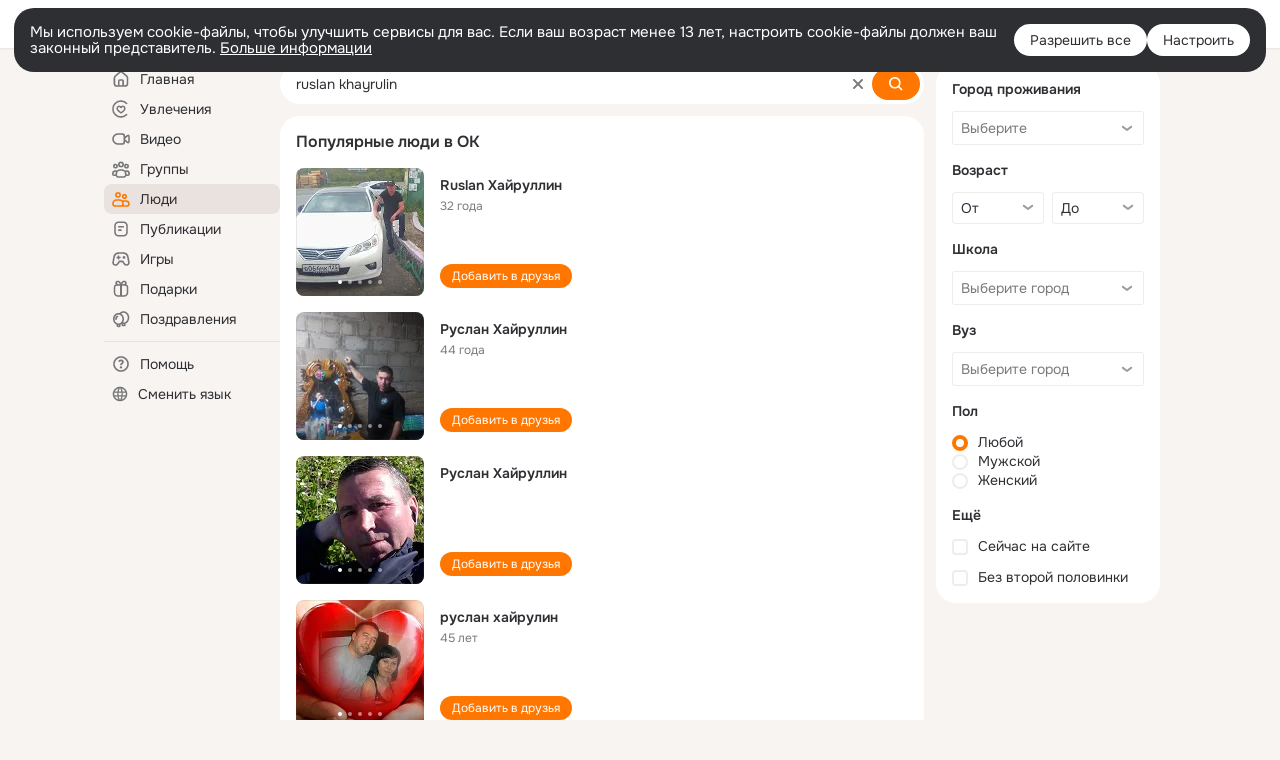

--- FILE ---
content_type: text/html;charset=UTF-8
request_url: https://ok.ru/search/profiles/ruslan-khayrulin
body_size: 64835
content:
<!DOCTYPE html>
<html class="user webkit mac-chrome nottouch small-toolbar mail-ext-toolbar-disabled __ui-theme_colors-update __ui-theme_enabled __ui-theme_light __is-layout-v5 __optimize-mobile-inp" prefix="og: http://ogp.me/ns# video: http://ogp.me/ns/video# ya: http://webmaster.yandex.ru/vocabularies/" lang="ru" data-initial-state-id="anonymSearchResult" data-use-hook-activator="1" data-stat-id="008e5d3e-7b9c-4b52-8f6d-630da22400ba" data-client-state="ms:0;dcss:0;mpv2:1;dz:0" data-network-errors=""><head><!-- META START --><meta http-equiv="Content-Type" content="text/html; charset=UTF-8"></meta><meta http-equiv="X-UA-Compatible" content="IE=edge"></meta><title>ruslan khayrulin: нашли людей с именем ruslan khayrulin. Социальная сеть Одноклассники - будьте на связи! | OK.RU</title><meta http-equiv="Cache-Control" content="no-cache"></meta><meta http-equiv="Pragma" content="no-cache"></meta><meta http-equiv="Expires" content="Mon, 26 Jul 1997 05:00:00 GMT"></meta><meta name="referrer" content="origin"></meta><meta name="referrer" content="no-referrer-when-downgrade"></meta><meta name="viewport" content="width=1024"></meta><meta name="skype_toolbar" content="skype_toolbar_parser_compatible"></meta><meta name="title" content="ruslan khayrulin: нашли людей с именем ruslan khayrulin. Социальная сеть Одноклассники - будьте на связи! | OK.RU"></meta><meta name="description" content="ruslan khayrulin - на OK.RU найдены люди с именем ruslan khayrulin. Социальная сеть Одноклассники - будьте на связи!"></meta><link rel="canonical" href="https://ok.ru/search/profiles/ruslan-khayrulin"></link><link type="application/atom+xml" rel="alternate" href="https://ok.ru/atom-feed/hobby"></link><link type="application/atom+xml" rel="alternate" href="https://ok.ru/atom-feed/collection"></link><link media="only screen and (max-width: 768px)" rel="alternate" href="https://m.ok.ru/search/profiles/ruslan-khayrulin"></link><link rel="image_src" href="//st-ok.cdn-vk.ru/res/i/ok_logo-r.png"></link><meta property="og:title" content="ruslan khayrulin: нашли людей с именем ruslan khayrulin. Социальная сеть Одноклассники - будьте на связи! | OK.RU"></meta><meta property="og:description" content="ruslan khayrulin - на OK.RU найдены люди с именем ruslan khayrulin. Социальная сеть Одноклассники - будьте на связи!"></meta><meta property="og:url" content="https://ok.ru/search/profiles/ruslan-khayrulin"></meta><meta property="og:image" content="https://st-ok.cdn-vk.ru/res/i/ok_logo-r.png"></meta><meta property="og:image:url" content="http://st-ok.cdn-vk.ru/res/i/ok_logo-r.png"></meta><meta property="og:image:secure_url" content="https://st-ok.cdn-vk.ru/res/i/ok_logo-r.png"></meta><meta property="og:image:width" content="200"></meta><meta property="og:image:height" content="200"></meta><script type="application/ld+json">{"@context":"https://schema.org","@type":"BreadcrumbList","itemListElement":[{"@type":"ListItem","item":{"@id":"https://ok.ru","name":"Главная"},"position":1},{"@type":"ListItem","item":{"@id":"https://ok.ru/search/profiles","name":"Пользователи"},"position":2},{"@type":"ListItem","item":{"@id":"https://ok.ru/search/profiles/ruslan-khayrulin","name":"Люди с именем ruslan khayrulin"},"position":3}]}</script><!-- META END --><script>try { top.location.toString(); if (top != self) { throw new Error(''); } } catch (e) { top.location = location; }</script><script>if(navigator.sendBeacon){ var data = "a=" +JSON.stringify({ startupData: { headBeacon:1 } }) + "&statId=008e5d3e-7b9c-4b52-8f6d-630da22400ba"; var headers = { type: 'application/x-www-form-urlencoded' }; var blob = new Blob([data], headers); navigator.sendBeacon('/gwtlog', blob); }</script><script>var swPath = "/app.js";</script><script>if ('serviceWorker' in navigator) { window.addEventListener('load', function(){ navigator.serviceWorker.register(swPath); }); }</script><script>(function(w,d,s,l,i){w[l]=w[l]||[];w[l].push({'gtm.start': new Date().getTime(),event:'gtm.js'});var f=d.getElementsByTagName(s)[0], j=d.createElement(s),dl=l!='dataLayer'?'&l='+l:'';j.async=true;j.src= 'https://www.googletagmanager.com/gtm.js?id='+i+dl;f.parentNode.insertBefore(j,f); })(window,document,'script','dataLayer','GTM-WFHQQ63');</script><style type="text/css">.hookData { display: none; position: absolute; left: -9999px; }</style><script type="text/javascript">var OK = OK || {}; OK.startupData = OK.startupData || {}; OK.startupData['okHeadStart'] = window.performance.now();</script><link href="//st-ok.cdn-vk.ru/res/css/ncore_dqczfhlr.css" type="text/css" rel="stylesheet" id="lightCoreCss"><link href="//st-ok.cdn-vk.ru/res/css/colors_gzct653y.css" type="text/css" rel="stylesheet"><link href="//st-ok.cdn-vk.ru/res/css/colors.dark_byb9hya0.css" type="text/css" rel="stylesheet"><link href="//st-ok.cdn-vk.ru/res/css/nmain_full_gsbx0k4e.css" type="text/css" rel="stylesheet" id="lightMainCss"><link href="//st-ok.cdn-vk.ru/res/css/nb_brma06lf.css" type="text/css" rel="stylesheet" id="nbCss"><link href="//st-ok.cdn-vk.ru/res/css/nmain_postponed_b33ueg14.css" type="text/css" rel="stylesheet"><link href="//st-ok.cdn-vk.ru/res/css/ncore_postponed_hmjq8l4u.css" type="text/css" rel="stylesheet">
<link href="//i.okcdn.ru" rel="preconnect" crossorigin>
<link href="//dp.okcdn.ru" rel="preconnect" crossorigin>
<link href="//pimg.okcdn.ru" rel="preconnect" crossorigin>
<link href="//st.okcdn.ru" rel="preconnect" crossorigin>
<link href="//i.mycdn.me" rel="preconnect" crossorigin>
<link href="//dp.mycdn.me" rel="preconnect" crossorigin>
<link href="//pimg.mycdn.me" rel="preconnect" crossorigin>
<link href="//st.mycdn.me" rel="preconnect" crossorigin><link href="//st-ok.cdn-vk.ru/res/css/layout_eq1qftsk.css" type="text/css" rel="stylesheet"><link id="css-hacks" type="text/css" href="https://st.okcdn.ru/static/css-hacks/1-0-290/overrides-d7mth5go.css" rel="stylesheet" /><link sizes="16x16" rel="shortcut icon" id="favicon" href="/favicon.ico" type="image/x-icon"></link><link rel="icon" href="/favicon.svg" type="image/svg+xml"></link><link sizes="16x16" rel="icon" href="/res/i/logo_ok_16-r23.png" type="image/png"></link><link sizes="32x32" rel="icon" href="/res/i/logo_ok_32-r23.png" type="image/png"></link><link sizes="42x42" rel="icon" href="/res/i/logo_ok_42-r23.png" type="image/png"></link><link rel="apple-touch-icon" href="/res/i/apple-touch-icon_180-r.png"></link><script type="text/javascript">OK.startupData['odklCssGo'] = window.performance.now() - OK.startupData['okHeadStart'];</script><script src="/res/js/cdnFailover_4CP7LGRS.js"></script><script>OK.initCdnFailover({"mainCdn":"https://st-ok.cdn-vk.ru/","fallbackCdn":"//st.okcdn.ru/","responseThreshold":5,"cookieName":"fbCdn","cookieVersion":1,"maxCookieAge":"86400","autoRefresh":true,"logType":["DETECT","SWITCH_TO_FALLBACK"],"ignorePaths":[]}, '008e5d3e-7b9c-4b52-8f6d-630da22400ba');</script><script type="text/javascript">var pageCtx={0:0,regJsSrc:"res/js/scriptReg_n9opvjtd.js",giftsJsSrc:"res/js/scriptGifts_lq4o6kpi.js",textareaJsSrc:"res/js/textarea_coic2mq7.js",photoUploaderJsSrc:"res/js/photoUploader_ncxx4nwz.js",abstractHooksSrc:"res/js/abstractHooks_dnvxknvg.js",bottomJsSrc:"res/js/scriptBottom_h4t6y3sm.js",promoAppJsSrc:"res/js/scriptPromoApp_bigrfbkd.js",appEditJsSrc:"res/js/scriptAppEditForm_hplvycpm.js",cdnNodeSrc:"static/cdn/cdn.js?timestamp=1768879046566",gwtHash:"e9319a77T1768390814563",isAnonym:true,path:"/search/profiles/ruslan-khayrulin",state:"st.cmd=anonymSearchResult&amp;st.mode=Users&amp;st.query=ruslan+khayrulin",staticResourceUrl:"//st-ok.cdn-vk.ru/",youlaApps:"youla,youla_test,sport2018,youla_stage,pandao,masters,get-ok-back-in-games"};</script>
<script src="//st-ok.cdn-vk.ru/res/js/require-2.1.11_kyyqpj4q.js"></script><script src="//st-ok.cdn-vk.ru/res/js/tracerPlaceholder_chnrkzcc.js"></script><script crossorigin="" onload="this.setAttribute('data-loaded', 'true')" src="//st-ok.cdn-vk.ru/res/js/polyfillsModern_e3tho29n.js" id="polyfills-modern-script" type="module"></script><script nomodule="" onload="this.setAttribute('data-loaded', 'true')" src="//st-ok.cdn-vk.ru/res/js/polyfills_o1rpjju0.js" id="polyfills-script"></script><script src="//st-ok.cdn-vk.ru/res/js/classic_huf3w47m.js"></script><script>(function(m,e,t,r,i,k,a) { m[i]=m[i] || function() { (m[i].a = m[i].a || []).push(arguments); }; m[i].l = 1 * new Date(); k = e.createElement(t), a = e.getElementsByTagName(t)[0], k.async = 1, k.id = "metrica-script"; k.src = r, a.parentNode.insertBefore(k,a); })(window, document, "script", "https://mc.yandex.ru/metrika/tag.js", "ym"); window.ymCounterId = 87663567; ym("87663567", "init", { clickmap: true, trackLinks: true, accurateTrackBounce: true });</script><noscript><div><img src="https://mc.yandex.ru/watch/87663567" alt="" style="position:absolute; left:-9999px;"></div></noscript><script>(function (d, w, id) { if (d.getElementById(id)) return; var ts = d.createElement("script"); ts.type = "text/javascript"; ts.async = true; ts.id = id; ts.src = "https://top-fwz1.mail.ru/js/code.js"; var f = function () { var s = d.getElementsByTagName("script")[0]; s.parentNode.insertBefore(ts, s); }; if (w.opera == "[object Opera]") { d.addEventListener("DOMContentLoaded", f, false); } else { f(); } })(document, window, "tmr-code"); window._tmrCounterId = 87663567; var _tmr = window._tmr || (window._tmr = []);</script><noscript><div><img src="https://top-fwz1.mail.ru/counter?id=87663567;js=na" alt="Top.Mail.Ru" style="position:absolute;left:-9999px;"></div></noscript><link fetchpriority="AUTO" rel="stylesheet" href="//st-ok.cdn-vk.ru/res/react/components_cb329a77.css" type="text/css"></link><link fetchpriority="AUTO" rel="stylesheet" href="//st-ok.cdn-vk.ru/res/react/layers_layer-arrow-button_6f20a833.css" type="text/css"></link><link fetchpriority="AUTO" rel="stylesheet" href="//st-ok.cdn-vk.ru/res/react/layers_layer-close-button_bcd28378.css" type="text/css"></link><link fetchpriority="AUTO" rel="stylesheet" href="//st-ok.cdn-vk.ru/res/react/search_toolbar-search_885abbab.css" type="text/css"></link><link fetchpriority="AUTO" rel="stylesheet" href="//st-ok.cdn-vk.ru/res/react/anonym-main-menu_d483b141.css" type="text/css"></link><link fetchpriority="AUTO" rel="stylesheet" href="//st-ok.cdn-vk.ru/res/react/search_anonym-users-search_56a8a3d9.css" type="text/css"></link><link fetchpriority="AUTO" rel="stylesheet" href="//st-ok.cdn-vk.ru/res/react/layers_layer-loader_7b30f27c.css" type="text/css"></link><link fetchpriority="AUTO" rel="stylesheet" href="//st-ok.cdn-vk.ru/res/react/auth-login_auth-login-popup_78535c44.css" type="text/css"></link><link fetchpriority="AUTO" as="script" rel="preload" href="//st-ok.cdn-vk.ru/res/js/HookActivator_f36d65yb.js"></link><link fetchpriority="AUTO" as="script" rel="preload" href="//st-ok.cdn-vk.ru/res/js/stringUtils_o0ehtgie.js"></link><link fetchpriority="AUTO" as="script" rel="preload" href="//st-ok.cdn-vk.ru/res/js/NewsFetchCoordinator_k5efdfyr.js"></link><link fetchpriority="AUTO" as="script" rel="preload" href="//st-ok.cdn-vk.ru/res/js/pts_n020lgvf.js"></link><link fetchpriority="AUTO" as="script" rel="preload" href="//st-ok.cdn-vk.ru/res/js/AjaxNavigationLog_oxmn9133.js"></link><link fetchpriority="AUTO" as="script" rel="preload" href="//st-ok.cdn-vk.ru/res/js/dateTimeUtils_h6d11sjo.js"></link><link fetchpriority="AUTO" as="script" rel="preload" href="//st-ok.cdn-vk.ru/res/js/GwtConfig_i86bns5w.js"></link><link fetchpriority="AUTO" as="script" rel="preload" href="//st-ok.cdn-vk.ru/res/js/cookie_n3q7bswl.js"></link><link fetchpriority="AUTO" as="script" rel="preload" href="//st-ok.cdn-vk.ru/res/js/screens_hv6rcwzj.js"></link><link fetchpriority="AUTO" as="script" rel="preload" href="//st-ok.cdn-vk.ru/res/js/storage_mfz9olal.js"></link><link fetchpriority="AUTO" as="script" rel="preload" href="//st-ok.cdn-vk.ru/res/js/PackageRegistry_klpu9ibn.js"></link><link fetchpriority="AUTO" as="script" rel="preload" href="//st-ok.cdn-vk.ru/res/js/StatLogger_muj86wqu.js"></link><link fetchpriority="AUTO" as="script" rel="preload" href="//st-ok.cdn-vk.ru/res/js/vanilla_i4ia9ln0.js"></link><link fetchpriority="AUTO" as="script" rel="preload" href="//st-ok.cdn-vk.ru/res/js/environment_n9tcq4ka.js"></link><link fetchpriority="AUTO" as="script" rel="preload" href="//st-ok.cdn-vk.ru/res/js/GwtExperimentsCfg_g93c6dn5.js"></link><script type="text/javascript">window.inline_resources = {};
window.inline_resources.pms={};
window.inline_resources.pms['tracerConfiguration']={"data":"{\"diffHtmlMaxShowedLengthPart\":300,\"isOutputReactDiffHtmlToConsoleEnabled\":false,\"diffHtmlViewedPart\":0.3,\"logHTMLErrorsComponentList\":[\"image-layer\",\"auth-login-banner\",\"fixed-promo-banner\",\"video-upload-block\",\"video-search-result\",\"video-navigation-block\",\"video-search-input\",\"recommendations-block\",\"groups-join-component\",\"group-author\",\"portal-search\",\"anonym-content-search\",\"toolbar-search\",\"anonym-main-menu\",\"anonym-user-head\",\"anonym-user-root\",\"alternative-content-block\",\"ads-manager-table\",\"posting-form-dropdown\",\"layer-close-button\",\"photo-settings\",\"layer-arrow-button\",\"hybrid-feed-filter\",\"today-page\"]}","$Hash$":"1271023923"};
window.inline_resources.pms['accessibilityConfiguration']={"data":"{\"isA11yHeadingEnabled\":true,\"isElementsSemanticOrderEnabled\":true,\"isTextInLabelForSearchInputsEnabled\":true,\"isRoleOnIconEnabled\":true,\"isInvisibleHeadingEnabled\":true,\"areAccessibleModalsEnabled\":true,\"isAriaLabelOnInteractiveElementsEnabled\":true,\"isAccessibleToolbarEnabled\":true,\"isRoleOnButtonEnabled\":true,\"areAccessibleTabMenusEnabled\":true,\"areSemanticTagsWithRolesEnabled\":true,\"areAccessibleDropDownMenusEnabled\":true}","$Hash$":"1693643527"};
window.inline_resources.pms['layoutConfiguration']={"data":"{\"iconsInRightColumnDisabled\":true,\"isRedesignCommonComponent\":true,\"isRedesignLoader\":true}","$Hash$":"1129174152"};
window.inline_resources.pms['loginPopupConfig']={"data":"{\"isEnabled\":true,\"getSupportLink\":\"/dk?cmd=PopLayer\\u0026st.layer.cmd=PopLayerHelpFeedback\\u0026st.layer.categorynew=UNKNOWN\\u0026st.layer.subcategory=UNKNOWN\\u0026st.layer.origin=LOGIN\",\"vkidAppId\":\"7525058\",\"getPopupTextByAction\":{\"Hobby_Share\":\"intent-hobby-share\",\"Default\":\"intent-common\",\"User_Profile\":\"intent-user-profile\",\"Hobby_AddQAPost\":\"intent-hobby-add-qa-post\",\"User_PlayMusic\":\"intent-user-play-music\",\"Video_Likes\":\"intent-video-likes\",\"User_SeeGroups\":\"intent-user-see-groups\",\"Group_Report\":\"intent-group-report\",\"User_SeeMusic\":\"intent-user-see-music\",\"Group_Comment\":\"intent-group-comment\",\"Gifts_Choose\":\"intent-gifts-choose\",\"User_Videos\":\"intent-user-videos\",\"User_Subscribers\":\"intent-user-subscribers\",\"Music_Comment\":\"intent-music-comment\",\"Group_Reshares_Count\":\"intent-group-reshares-count\",\"Hobby_Bookmark\":\"intent-hobby-bookmark\",\"Video_StartOnline\":\"intent-video-start-online\",\"Gifts_Send\":\"intent-gifts-send\",\"ContentSearch_Survey\":\"intent-content-search-survey\",\"User_Apps\":\"intent-user-apps\",\"User_Report\":\"intent-user-report\",\"Video_Report\":\"intent-video-report\",\"Hobby_Like\":\"intent-hobby-like\",\"Video_More\":\"intent-video-more\",\"User_Subscribe\":\"intent-user-subscribe\",\"User_Friends\":\"intent-user-friends\",\"Group_Like\":\"intent-group-like\",\"Group_Likes\":\"intent-group-likes\",\"Music_Play\":\"intent-music-play\",\"Video_Save\":\"intent-video-save\",\"Video_Upload\":\"intent-video-upload\",\"User_Adverts\":\"intent_user_adverts\",\"User_Gifts\":\"intent-user-gifts\",\"User_Subscriptions\":\"intent-user-subscriptions\",\"User_Feed\":\"intent-user-feed\",\"User_Write\":\"intent-user-write\",\"User_Comment\":\"intent-user-comment\",\"Video_Comments\":\"intent-video-comments\",\"User_Photos\":\"intent-user-photos\",\"Discovery_LoadMore\":\"intent-discovery-load-more\",\"Games_Play\":\"intent-game-play\",\"Hobby_Complain\":\"intent-hobby-complain\",\"Video_Comment\":\"intent-video-comment\",\"Hobby_Subscribe\":\"intent-hobby-subscribe\",\"Group_Enter\":\"intent-group-enter\",\"Group_Reshare\":\"intent-group-reshare\",\"User_SendMoney\":\"intent-user-send-money\",\"Reaction\":\"intent-reaction\",\"ContentSearch_PlayMusic\":\"intent-content-search-play-music\",\"Hobby_AddPost\":\"intent-hobby-add-post\",\"User_EnterGroup\":\"intent-user-enter-group\",\"User_Add\":\"intent-user-add\",\"Group_Links\":\"intent-group-links\",\"Discussion_Like\":\"intent-discussion-like\",\"Video_Reshares\":\"intent-video-reshares\",\"User_SendGift\":\"intent-user-send-gift\",\"User_Statuses\":\"intent-user-statuses\"},\"isQrCodeLoginEnabled\":true,\"getQrCodeRequestInterval\":1000,\"checkTimeout\":\"3000000\",\"isSequentialLoginEnabled\":false,\"wrongPasswordLimit\":3,\"getSupportLinkVkConnect\":\"/dk?cmd=PopLayer\\u0026st.layer.cmd=PopLayerHelpFeedback\\u0026st.layer.dCategory=on\\u0026st.layer.dProblem=on\\u0026st.layer.hCategory=off\\u0026st.layer.categorynew=LOGIN\\u0026st.layer.recrtype=password\\u0026st.layer.anonymForm=on\\u0026st.layer.categoryValue=UNKNOWN\\u0026st.layer.subcategory=VKCONNECT\\u0026st.layer.origin=CONFLICT_VKCONNECT\\u0026st.layer.dSubject=on\\u0026st.layer.hSubject=off\",\"useFormForProfile\":true,\"useFormForProfileAjax\":false,\"clickRepeatsEnabled\":true,\"isVkidLogopassEnabled\":true,\"isVkidHeadsEnabled\":false,\"isVkIdRegistrationEnabled\":false,\"getAuthLocationPrefixByStateIdMap\":{\"anonymUserFriendVideo\":\"anonym.sign_in\",\"anonymAppsShowcaseHD\":\"anonym.sign_in\",\"anonymHobbyQuestions\":\"anonym.sign_in\",\"anonymHobbySearch\":\"anonym.sign_in\",\"anonymGroupPhotos\":\"anonym.sign_in\",\"anonymMusicCollection\":\"anonym.sign_in\",\"anonymMusicArtist\":\"anonym.sign_in\",\"anonymGroupForum\":\"anonym.sign_in\",\"anonymGroupVideoAll\":\"anonym.sign_in\",\"anonymHobbyMainPopular\":\"anonym.sign_in\",\"anonymFriendMain\":\"anonym.sign_in\",\"anonymFriendMusic\":\"anonym.sign_in\",\"anonymMusicAlbum\":\"anonym.sign_in\",\"anonymFriendProfile\":\"anonym.sign_in\",\"anonymVideo\":\"anonym.sign_in\",\"anonymGroupAlbums\":\"anonym.sign_in\",\"anonymFriendFriend\":\"anonym.sign_in\",\"anonymFriendAdverts\":\"anonym.sign_in\",\"anonymHobbyOriginalTutorials\":\"anonym.sign_in\",\"anonymHobby\":\"anonym.sign_in\",\"anonymHobbyEvents\":\"anonym.sign_in\",\"anonymGiftsCatalog\":\"anonym.sign_in\",\"anonymGroupMembers\":\"anonym.sign_in\",\"anonymFriendStatuses\":\"anonym.sign_in\",\"anonymSearchResult\":\"anonym.sign_in\",\"anonymGroup\":\"anonym.sign_in\",\"anonymGroupCatalog\":\"anonym.sign_in\",\"anonymMain\":\"home\",\"anonymAppMain\":\"anonym.sign_in\",\"anonymFriendSubscriptions\":\"anonym.sign_in\",\"anonymMusicTrack\":\"anonym.sign_in\",\"anonymFriendAltGroup\":\"anonym.sign_in\",\"anonymFriendSubscribers\":\"anonym.sign_in\",\"discoveryAnonim\":\"anonym.sign_in\",\"anonymContentSearch\":\"anonym.sign_in\",\"anonymHobbyTutorials\":\"anonym.sign_in\",\"anonymFriendRestricted\":\"anonym.sign_in\",\"anonymFriendPhotos\":\"anonym.sign_in\",\"anonymHobbyArticles\":\"anonym.sign_in\"},\"getAuthLocationPostfixByFormContentTypeMap\":{\"CLIENT_LOGIN_FORM_REACT\":\"client_login_form_react\",\"LOGIN_FORM_VIDEOCALLS\":\"login_form.videocalls\",\"LOGIN_FORM_GAMES\":\"login_form.games\",\"CALL_TO_ACTION\":\"cta\",\"LOGIN_FORM_GROUP\":\"login_form.group\",\"LOGIN_FORM_VIDEO\":\"login_form.video\",\"LOGIN_FORM\":\"login_form\",\"LOGIN_FORM_APPS\":\"login_form.apps\",\"LOGIN_FORM_GIFTS\":\"login_form.gifts\",\"USER_LIST\":\"user_list\",\"LOGIN_FORM_CONTENT_SEARCH\":\"login_form.content_search\",\"CHOOSE_USER_VKC_REVOKE_NUMBER_DIALOG\":\"choose_user_vkc.revoke_number_dialog\",\"OFFER_BIND_PROFILE\":\"offer_bind_profile\",\"LOGIN_FORM_MUSIC\":\"login_form.music\",\"LOGIN_FORM_HELPFAQ\":\"login_form.helpfaq\",\"CLIENT_LOGIN_FORM\":\"client_login_form\",\"CHOOSE_USER_VKC\":\"choose_user_vkc\",\"LOGIN_FORM_OFFER_RESTORE_DIALOG\":\"login_form.offer_restore_dialog\",\"USER_LIST_REMOVE_DIALOG\":\"user_list.remove_dialog\",\"LOGIN_FORM_USERS_SEARCH\":\"login_form.users_search\",\"SOC_LOGIN_FORM\":\"soc_login_form\",\"QR_CODE\":\"qr_code\",\"LOGIN_FORM_HOBBY\":\"login_form.hobby\",\"LOGIN_FORM_FRIEND\":\"login_form.friend\",\"LOGIN_FORM_BUSINESSMANAGER\":\"login_form.businessmanager\"},\"isSocialButtonTooltipEnabled\":false,\"isBlockFormSubmitUntilLoaded\":false,\"isScriptForHandleEventsBeforeReact\":true,\"isShowAsSecondLineInSocialWidget\":true,\"isLoginFormContrastRedesign\":false,\"isAuthPopupRedesign2023\":true,\"logSavedUsersCount\":true}","$Hash$":"-1754875598"};
window.inline_resources.pms['testId']={"data":"{\"enabled\":true}","$Hash$":"1694064573"};
window.inline_resources.pms['searchConfiguration']={"data":"{\"wideCloudsEnabled\":true,\"anonymContentOftenSearchConfig\":{\"renderCount\":20,\"listExpires\":\"86400000\",\"clouds\":[{\"id\":\"1\",\"text\":\"Рецепты\"},{\"id\":\"2\",\"text\":\"Вкусный салат\"},{\"id\":\"3\",\"text\":\"Вкусные оладьи\"},{\"id\":\"4\",\"text\":\"Томаты в собственном соку\"},{\"id\":\"5\",\"text\":\"Шарлотка\"},{\"id\":\"6\",\"text\":\"Рецепты солений\"},{\"id\":\"7\",\"text\":\"Как солят грузди\"},{\"id\":\"8\",\"text\":\"Новости\"},{\"id\":\"9\",\"text\":\"Юмор\"},{\"id\":\"10\",\"text\":\"Заметки\"},{\"id\":\"11\",\"text\":\"Подарки\"},{\"id\":\"12\",\"text\":\"Подслушано\"},{\"id\":\"13\",\"text\":\"Лайфхаки\"},{\"id\":\"14\",\"text\":\"Гороскоп\"},{\"id\":\"15\",\"text\":\"Музыка\"},{\"id\":\"16\",\"text\":\"Опросы\"},{\"id\":\"17\",\"text\":\"Заготовки\"},{\"id\":\"18\",\"text\":\"Стихи\"},{\"id\":\"19\",\"text\":\"С днем рождения\"},{\"id\":\"20\",\"text\":\"Боевик\"},{\"id\":\"21\",\"text\":\"Осень\"},{\"id\":\"22\",\"text\":\"Цветы\"},{\"id\":\"23\",\"text\":\"Цитаты\"},{\"id\":\"24\",\"text\":\"Рецепты на скорую руку\"},{\"id\":\"25\",\"text\":\"Пирожки с капустой\"},{\"id\":\"26\",\"text\":\"Пирожки с картошкой\"},{\"id\":\"27\",\"text\":\"Маникюр\"},{\"id\":\"28\",\"text\":\"Хиты\"},{\"id\":\"29\",\"text\":\"Продам\"},{\"id\":\"30\",\"text\":\"Закуски\"},{\"id\":\"31\",\"text\":\"Полезная еда\"},{\"id\":\"32\",\"text\":\"Вредители\"},{\"id\":\"33\",\"text\":\"Огород\"},{\"id\":\"34\",\"text\":\"Жареная картошка\"},{\"id\":\"35\",\"text\":\"Селедочка\"},{\"id\":\"36\",\"text\":\"Вязание спицами\"},{\"id\":\"37\",\"text\":\"Вышивка крестиком\"},{\"id\":\"38\",\"text\":\"Смешные картинки\"},{\"id\":\"39\",\"text\":\"Кошки\"},{\"id\":\"40\",\"text\":\"Приколы с животными\"},{\"id\":\"41\",\"text\":\"Собаки\"},{\"id\":\"42\",\"text\":\"Попугаи\"},{\"id\":\"43\",\"text\":\"Как приготовить борщ\"},{\"id\":\"44\",\"text\":\"Что приготовить на завтрак\"},{\"id\":\"45\",\"text\":\"Снасти на карася\"},{\"id\":\"46\",\"text\":\"Рыбалка\"},{\"id\":\"47\",\"text\":\"Видео про рыбалку\"},{\"id\":\"48\",\"text\":\"Видео про охоту\"},{\"id\":\"49\",\"text\":\"Смешные видео\"},{\"id\":\"50\",\"text\":\"Москва\"},{\"id\":\"51\",\"text\":\"Санкт-петербург\"},{\"id\":\"52\",\"text\":\"Куда поехать отдыхать\"},{\"id\":\"53\",\"text\":\"Отдых в сочи\"},{\"id\":\"54\",\"text\":\"Полезные советы\"},{\"id\":\"55\",\"text\":\"Рецепты вкусного плова\"},{\"id\":\"56\",\"text\":\"Борщ с мясом\"},{\"id\":\"57\",\"text\":\"Лада\"},{\"id\":\"58\",\"text\":\"Автомобили\"},{\"id\":\"59\",\"text\":\"Открытки\"},{\"id\":\"60\",\"text\":\"Лечебные рецепты\"},{\"id\":\"61\",\"text\":\"Песни\"},{\"id\":\"62\",\"text\":\"Картошка\"},{\"id\":\"63\",\"text\":\"Грузоперевозки\"},{\"id\":\"64\",\"text\":\"Футбол\"},{\"id\":\"65\",\"text\":\"Хоккей\"},{\"id\":\"66\",\"text\":\"Выпечка\"},{\"id\":\"67\",\"text\":\"Как испечь торт\"},{\"id\":\"68\",\"text\":\"Пирог с яблоками\"},{\"id\":\"69\",\"text\":\"Маринованные огурчики\"},{\"id\":\"70\",\"text\":\"Исторические фотографии\"},{\"id\":\"71\",\"text\":\"Интересные факты\"},{\"id\":\"72\",\"text\":\"Архивные фото\"},{\"id\":\"73\",\"text\":\"Ресницы\"},{\"id\":\"74\",\"text\":\"Торт\"},{\"id\":\"75\",\"text\":\"Мир животных\"},{\"id\":\"76\",\"text\":\"Котята\"},{\"id\":\"77\",\"text\":\"Как сшить костюм\"},{\"id\":\"78\",\"text\":\"Косметика\"},{\"id\":\"79\",\"text\":\"Гифки\"},{\"id\":\"80\",\"text\":\"Смешные гифки\"},{\"id\":\"81\",\"text\":\"Ремонт\"},{\"id\":\"82\",\"text\":\"Советы по ремонту\"},{\"id\":\"83\",\"text\":\"Спорт\"},{\"id\":\"84\",\"text\":\"Грибы\"},{\"id\":\"85\",\"text\":\"Как солить грибы\"},{\"id\":\"86\",\"text\":\"Как солить рыбу\"},{\"id\":\"87\",\"text\":\"Вкусные рецепты\"},{\"id\":\"88\",\"text\":\"Отдых на море\"},{\"id\":\"89\",\"text\":\"Топ сериалов\"},{\"id\":\"90\",\"text\":\"Топ фильмов\"},{\"id\":\"91\",\"text\":\"Лучшие сериалы\"},{\"id\":\"92\",\"text\":\"Лучшие фильмы\"},{\"id\":\"93\",\"text\":\"Турецкие сериалы\"},{\"id\":\"94\",\"text\":\"Нейросети\"},{\"id\":\"95\",\"text\":\"Снасти\"},{\"id\":\"96\",\"text\":\"Спиннинги\"},{\"id\":\"97\",\"text\":\"Здоровье\"},{\"id\":\"98\",\"text\":\"Кулинария\"},{\"id\":\"99\",\"text\":\"Полезное питание\"},{\"id\":\"100\",\"text\":\"Рукоделие\"},{\"id\":\"101\",\"text\":\"Пословицы\"},{\"id\":\"102\",\"text\":\"Советы по готовке\"},{\"id\":\"103\",\"text\":\"Что приготовить на ужин\"},{\"id\":\"104\",\"text\":\"Оливье\"},{\"id\":\"105\",\"text\":\"Винегрет\"},{\"id\":\"106\",\"text\":\"Рассказы\"}]},\"shortlinksEnabled\":false,\"portalTabsOrder\":[\"Users\",\"Content\",\"Groups\",\"Music\",\"Movie\",\"Clips\",\"Games\"],\"searchCategoriesSuggests\":[{\"listType\":\"LABEL\",\"href\":\"/hobby\",\"mode\":\"Hobby\",\"icon\":\"18/ico_hobbies_18\"},{\"listType\":\"LABEL\",\"href\":\"/search/profiles\",\"mode\":\"Users\",\"icon\":\"ico_users_16\"},{\"listType\":\"LABEL\",\"href\":\"/search/content\",\"mode\":\"Content\",\"icon\":\"ico_feed_16\"},{\"listType\":\"LABEL\",\"href\":\"/video\",\"mode\":\"Movie\",\"icon\":\"ico_videocam_16\"},{\"listType\":\"LABEL\",\"href\":\"/groups\",\"mode\":\"Groups\",\"icon\":\"ico_users_3_16\"}],\"anonymGlobalSearchRedesignEnabled\":true,\"tabsUnderTheInputBlockEnabled\":true,\"reactAbortIrrelevantRequests\":true,\"voiceAssistantMainSearchEnabled\":false,\"anonymUserSearchRedesignV2Enabled\":true,\"anonymContentSearchRedesignEnabled\":true,\"contentFilterLengthBlockEnabled\":true,\"toolbarQueryHistoryCapacity\":5,\"newSearchReplaceSpaceEnabled\":false,\"toolbarSearchIconLeftEnabled\":false,\"portalSearchSuggestionsEnabled\":true,\"portalSearchQueryHistoryCapacity\":5,\"portalSearchResultsPrefetchDebounce\":500,\"portalSearchResultsPrefetch\":false,\"portalSearchShowSchoolGraduationYear\":true,\"globalSearchRedesignEnabled\":true,\"portalSearchDebounceTimeForSearchSuggestions\":100,\"portalSearchSuggestionsEmptyQueryRequestEnabled\":false,\"suggestSimilarGroupsOnJoin\":true,\"verticalRelated\":false,\"inputBlockLargeEnabled\":true,\"timeToDetectLongRequest\":250,\"portalSearchSmEnabled\":true,\"voiceAssistantEnabled\":false,\"filterScrollingDisabled\":true,\"forceHideCountrySelect\":true,\"otherContentIndexes\":[0,2,4,6],\"videoRedesignTabEnabled\":true,\"shortlinksRedirectEnabled\":false,\"retainToolbarInputOnSubmit\":false,\"portalSearchDebounceTime\":700,\"rateEnabled\":false,\"rateGradesCounter\":3,\"hiddenH1Enabled\":true}","$Hash$":"-599340998"};
window.inline_resources.pts={};
window.inline_resources.pts['accessibility.ui']={"$Hash$":"3845554910464","spin.status":"Загрузка..."};
window.inline_resources.pts['settings']={"cancel":"Отмена","copy-to-clipboard-failed":"Ошибка копирования","youngerThan18":"Вам должно быть больше 18 лет","$Hash$":"3845610881536","cancelModal":"Отменить","chooseCommunity":"Пожалуйста, выберите [type] из списка","backToAllSettings":"Назад к списку всех настроек","save":"Сохранить","errors.end-year-not-equals-graduation-year":"Год окончания не равен году выпуска","errors.start-year-greater-than-graduation-year":"Год начала обучения больше, чем год выпуска","back":"Назад","errors.start-year-greater-than-end-year":"Год начала больше чем год окончания","dateAfterCurrent":"Дата рождения не может быть позже сегодняшней","firstlyChooseCity":"Сначала выберите город","cancel.alt":"Отменить","chooseCityFormList":"Пожалуйста, выберите город из списка"};
window.inline_resources.pts['subscribe-on-group']={"$Hash$":"3845792924160","unsubscribeGroupToast":"Вы отписались от группы","subscribeGroupToast":"Вы подписались на группу"};
window.inline_resources.pts['anonym-users-search']={"$Hash$":"3845579025408","not-found-title":"Ничего не найдено","gender":"Пол","ok-search":"Поиск по людям","university":"Вуз","chooseSchool":"Выберите школу","choose":"Выберите","filterAge":"Возраст","search":"Поиск","school":"Школа","locationNotFound":"Мы не нашли такого города или страны","onSite":"Сейчас на сайте","content-search":"Поиск по публикациям","heading.users.popular":"Популярные люди в ОК","heading.users":"Люди","genderAny":"Любой","subscribe":"Подписаться","fromAge":"От","tillAge":"До","filterOthers":"Ещё","chooseUniversity":"Выберите вуз","genderMale":"Мужской","single":"Без второй половинки","chooseCity":"Выберите город","reset":"Сбросить фильтры","location":"Город проживания","not-found-text":"К сожалению, мы ничего не смогли найти для вашего запроса.","add-to-friends":"Добавить в друзья","genderFemale":"Женский","age":"[years] [yearsPlural:год|года|лет]"};
window.inline_resources.pts['hobby.client']={"$Hash$":"3845587975168","badge.new":"НОВОЕ","badge.expert":"Эксперт"};
window.inline_resources.pts['search-filters']={"college":"Колледж","video-upload_last-week":"За последнюю неделю","birthday-month-title":"месяц","searchByBirth":"Искать по дате рождения","publications_short":"Короткие","name-app-filter":"Приложения","video-quality":"Высокое качество","name-game-filter":"Игры","publications_music":"Музыка","cityPlaceholder_not_decorate":"Введите название города","search-only-tags-group":"Искать только по тегам","music_header":"Категория","countryPlaceholder_not_decorate":"Выберите страну","age-to-title":"до","another_college":"Другой колледж","bthMonth.bthYear":"Родились в [month?0=январе|1=феврале|2=марте|3=апреле|4=мае|5=июне|6=июле|7=августе|8=сентябре|9=октябре|10=ноябре|11=декабре] [year] года","publications_header-length":"Тип публикаций","music_artist":"Исполнители","searchByAge":"Искать по возрасту","group_type_school":"Школы","st.school_grad_year":"Школа, год выпуска","birthday-day-title":"день","group_type_colleage":"Колледжи","colleage":"Колледж","publications_video":"Видео","placeholder_holiday":"Укажите название места отдыха","group_type_workplace":"Организации","search_placeholder":"Введите запрос","new.publications_photo":"С фотографиями","video_videocompilation":"Каналы","gender":"[caseId:|Мужчины|Женщины]","bthDay.bthMonth.bthYear":"Родились [day] [month?0=января|1=февраля|2=марта|3=апреля|4=мая|5=июня|6=июля|7=августа|8=сентября|9=октября|10=ноября|11=декабря] [year] года","bthYear":"Родились в [year] году","fromAge.tillAge":"от [fromAge] до [tillAge] [tillAgePlural:года|лет|лет]","fromAge.tillAge.eq":"[fromAge] [fromAgePlural:года|лет|лет]","holiday":"Место отдыха","search":"Найти","bthDay.bthMonth":"Родились [day] [month?0=января|1=февраля|2=марта|3=апреля|4=мая|5=июня|6=июля|7=августа|8=сентября|9=октября|10=ноября|11=декабря]","tab_type":"Тип","birthday-year-title":"год","another_workplace":"Другая организация","publications_photo":"Фото","onSite":"Сейчас на сайте","another_school":"Другая школа","livesearch_placeholder_not_decorate_2022":"Поиск","new.publications_all":"Содержание любое","group_type_groups":"Группы","placeholder_army":"Укажите название воинской части","video-upload_header":"Дата загрузки","placeholder_colleage":"Введите название колледжа","fromAge":"от [fromAge] [fromAgePlural:года|лет|лет]","music_album":"Альбомы","tab_type_users":"Люди","single":"Без второй половинки","refs":"Только по ID","music_track":"Песни","video_header":"Тип","search_labelText":"Искать на сайте","workplace":"Организация","$Hash$":"3845612546560","group_type_army":"Воинские части","group_type":"Тип","publications_header":"Вложение","gender-f":"Женский","livesearch_placeholder_not_decorate":"Введите имя или название","video-duration_header":"Длительность","doesntMatterLocationCountry":"Все города и страны","school":"Школа","another_location":"Другой город","official-group":"Официальная группа","tab_type_movie":"Эфиры","tab_type_groups":"Группы","genderType":"Пол","name-never-mind-filter":"Неважно","group_type_university":"Университеты","video-upload_day":"За сегодня","months":"[arg?0=января|1=февраля|2=марта|3=апреля|4=мая|5=июня|6=июля|7=августа|8=сентября|9=октября|10=ноября|11=декабря]","another_holiday":"Другое место отдыха","video-upload_all":"За все время","video_all":"Все","bthMonth":"Родились в [month?0=январе|1=феврале|2=марте|3=апреле|4=мае|5=июне|6=июле|7=августе|8=сентябре|9=октябре|10=ноябре|11=декабре]","placeholder_workplace":"Укажите название организации","tillAge":"до [tillAge] [tillAgePlural:года|лет|лет]","video-quality-hd":"HD качество","bthDay":"Родились [day]-го числа","year-graduated-title":"Год выпуска","army":"Воинская часть","video-duration_long":"Длинные","st.colleage_grad_year":"Колледж, год выпуска","video-upload_year":"За этот год","gender-m":"Мужской","another_university":"Другой вуз","video-duration_short":"Короткие","video_live":"Прямой эфир","birthday":"Дата рождения","st.university_grad_year":"ВУЗ, год выпуска","publications_long":"Длинные","video-upload_hour":"За последний час","university":"ВУЗ","another_colleage":"Другой колледж ","new.publications_quiz":"С опросами","button_reset_all":"Сбросить все","game_type":"Тип","age-from-title":"от","doesntMattergender":"Любой","content":"Тип публикации","new.publications_video":"С видео","publications_today":"Публикации за 24 часа","video-duration_all":"Неважно","new.publications_music":"С музыкой","bthDay.bthYear":"Родились [day]-го числа [year] года","placeholder_school":"Введите название школы","doesntMatter":"Неважно","placeholder_university":"Введите название ВУЗа","button_reset":"Сбросить","group_type_holiday":"Места отдыха","placeholder_college":"Введите название колледжа","video-upload_month":"За этот месяц","publications_quiz":"Опрос","another_army":"Другая воинская часть","clearQuery":"Очистить поле поиска","video-upload_last-month":"За последний месяц","publications_all":"Все","location":"Город","video-upload_week":"За эту неделю","opened-group":"Открытая группа","age":"Возраст","music_from":"из"};
window.inline_resources.pts['accessibility']={"user-config-email-phone-used":"Подтверждение профиля","heading.leftColumn.userPage":"Информация о профиле","heading.switchFeed":"Рекомендации","user-skills-settings":"Бизнес-профиль","link_to_feed":"Перейти к посту","test_item":"Тестовое слово","user-profile-settings-mrb":"Публичность","aria.label.button.shared_album_view":"Просмотрели","business-profile-merchant-registration-application":"Прием платежей в ОК","heading.additionalFeatures":"Дополнительные возможности","aria.label.button.pin":"Вас отметили","aria.label.button.close":"Закрыть","aria.label.photoCard.link":"Фото","aria.label.open.mediatopic.link":"Открыть топик","aria.label.open":"Открыть","heading.photos":"Ваши фото","heading.modal":"Модальное окно","video.nextBanner":"Следующий баннер","heading.myfriends":"Ваши друзья","aria.label.feed.image.open":"Открыть картинку","group-tags":"Ключевые слова","my-friends":"Мои друзья","middle_column_menu":"Меню в средней колонке","portal":"По порталу","heading.filter":"Фильтр","user-config-password-enter-phone":"Подтверждение профиля","heading.mainFeed":"Основная лента","aria.label.button.remove.story":"Удалить элемент истории","heading.breadcrumbs":"Навигационная цепочка","aria.label.open.photo.link":"Открыть фотографию","user-location-history":"История посещений","user-config-email-enter-code":"Подтверждение профиля","all-subscriptions":"Подписки пользователя [owner]","altCloseImage":"Закрыть","ui.spin.status":"Загрузка...","progressbar_photo":"Статус загрузки фото","aria.label.clear_field":"Очистить поле","user-config-password-enter-code":"Подтверждение профиля","biz-apps-all":"Все приложения ","heading.gifts":"Подарки","aria.label.component.reactions.like":"Поставить класс","go_to_profile":"Перейти в запомненный профиль","user-config-email-enter-email-code":"Подтверждение профиля","video.scrollTop":"К верху страницы","aria.label.button.comment_like":"Оценили комментарий","all-friends":"Друзья пользователя [owner]","aria.label.button.dailyphoto_view":"Просмотрели","remove_remembered_profile":"Удалить профиль из запомненных","user-config-password-phone-used":"Подтверждение профиля","aria.label.online.status.mobile":"Онлайн с телефона","aria.label.button.comment_like_on_behalf_of_group":"Оценили комментарий","aria.label.album.link":"Открыть альбом","user-config-password-revoke-phone":"Подтверждение профиля","movie_duration":"Продолжительность видео","aria.label.button.comment_group_mention":"Упомянули","aria.label.component.reactions.unlike":"Снять класс","heading.rightColumn":"Правая колонка","anonym_header_logo_link":"На страницу авторизации","aria.label.button.challenge_join":"Присоединились","attach":"Прикрепить","close":"Закрыть","user-photo":"Мои фото","aria.label.button.dailyphoto_vote":"Проголосовали","top_menu":"Верхнее меню","user-notifications-config":"Уведомления и оповещения","heading.aside":"Левая колонка","anonym_footer_menu":"Меню в подвале сайта со списком сервисов","user-config-oauth-mrb":"Сторонние приложения","user-groups":"Мои группы","photo-count":"Одно фото из [count]","heading.leftColumn":"Левая колонка","alt-photo":"Фото","main-feed":"Лента","progressbar_main":"Статус загрузки страницы","user-gifts-settings":"Подарки и платные функции","hide":"Скрыть блок","aria.label.movieCardRedesigned.link":"Смотреть","discovery":"Рекомендации","heading.menu":"Меню","guests-page":"Гости","$Hash$":"3845723131648","turn-to-right":"Следующий элемент","app-showcase":"Игры","video.previousBanner":"Предыдущий баннер","link.open.marathon":"Открыть марафон","left_column_menu":"Меню в левой колонке с разделами","gifts-main":"Подарки","aria.label.button.comment_reshare":"Поделились комментарием","heading.postingForm":"Форма публикации","business-profile-merchant-registration-promotion":"Данные продавца","biz-apps-mine":"Мои приложения","aria.label.button.answer":"Ответили","send-comment":"Отправить комментарий","user-config-password":"Пароль","aria.label.searchLine.close":"Отменить","aria.label.button.show_password":"Посмотреть пароль","logo":"Лого","user-video-settings":"Видео","user-config-email-enter-email":"Подтверждение профиля","count-photos":"[item] фото из [count]","user-config-email-confirm-phone-enter":"Подтверждение профиля","user-photo-settings":"Фото","aria.label.button.poll":"Проголосовали","heading.additionalColumn":"Дополнительная колонка","heading.stub":"Заглушка","search-main":"Поиск","aria.label.button.subscription":"Подписались","payments-main":"Денежные переводы","heading.portlet":"Портлет","aria.label.button.reminder":"Напомнили","aria.label.button.qr_code_auth":"Войти по QR-коду","go_to_group_name":"Перейти в группу [groupName]","business-profile-settings":"Моя страничка","scrollTop":"Прокрутить вверх","aria.label.button.hide_password":"Скрыть пароль","aria.label.online.status.messenger":"Онлайн в мессенджере","heading.feed":"Фид","user-config-email-enter-phone":"Подтверждение профиля","choose-emoji":"Выбрать смайлик","discovery.join-group":"Присоединиться к группе","all-subscribers":"Подписчики пользователя [owner]","link.open.gift":"Сделать подарок","heading.feeds":"Лента постов","user-messages-new-settings":"Сообщения","heading.video":"Видео","aria.label.button.pin_group":"Группу отметили","heading.aboutUser":"Подробная информация о профиле","aria.label.button.pin_comment":"Комментарий закрепили","aria.label.button.sympathy":"Понравилось","aria.label.button.moderation":"Заблокирован модерацией","aria.label.button.comment":"Прокомментировали","aria.label.button.like":"Нравится","video.close":"Закрыть","blacklist-settings":"Черный список","turn-to-left":"Предыдущий элемент","video.banner":"Видеобаннер","aria.label.button.user_topic_views":"Просмотрели","ads-manager":"Рекламный кабинет","aria.label.button.reshare":"Поделились","user-config-email-revoke-phone":"Подтверждение профиля","aria.label.button.photowall_view":"Просмотрели","aria.label.online.status":"Онлайн","discovery.like-component":"Мне нравится","aria.label.onlineIcon":"Онлайн","user-config-mrb":"Основные настройки","aria.label.button.comment_mention":"Упомянули","aria.label.promoAvatarRightColumnPortlet.link":"Новая рамка","heading.portlet.FriendsPromoBannerPortlet":"Дополнительные возможности поиска друзей и включение функции «Невидимка»","biz-apps-main":"Приложения","link.open.game":"Открыть игру","discovery.dislike-component":"Мне не нравится","user-config-password-confirm-phone":"Подтверждение профиля","group-search-filter":"Поиск","video.autoplay":"Автовоспроизведение"};
window.inline_resources.pts['web.bookmarks.navbar']={"$Hash$":"3845801335296","menuTitle_GroupNews":" Темы","menuTitle_Gift":"Подарки","menuTitle_Main":"Главная","menuTitle_UserPhoto":"Фотографии","menuTitle_Game":"Игры","menuTitle_Hobby":"Увлечения","menuTitle_MallProduct":"Товары","menuTitle_Help":"Помощь","menuTitle_AltGroupPhoto":"Фотографии","menuTitle_Content":"Публикации","menuTitle_UserTopic":"Заметки","menuTitle_ChangeLanguage":"Сменить язык","menuTitle_Happening":"Темы","menuTitle_Adverts":"Объявления","menuTitle_AltGroup":"Группы","menuTitle_Movie":"Видео","menuTitle_AltGroupAlbum":"Фотоальбомы","menuTitle_Events":"Поздравления","menuTitle_UserAlbum":"Фотоальбомы","menuTitle_Discovery":"Рекомендации","showMore":"Показать все","title_Settings":"Настройки страницы","menuTitle_User":"Люди","menuTitle_CookieSetting":"Настройки cookie","menuTitle_Group":"Группы","menuTitle_AltGroupTopic":"Темы"};
window.inline_resources.pts['search-texts']={"found-more-albums":"Еще  [count] [countPlural:альбом|альбомов|альбомов]","$Hash$":"3845764552704","app-numbers-tab-holiday":"[countPlural:Найдена|Найдено|Найдено] [count] [countPlural:место отдыха|места отдыха|мест отдыха]","app-numbers-tab-video":"Найдено [count] [countPlural:видео|видео|видео]","music_added_done":"песня добавлена","empty-header_live":"Таких видео не нашлось","header-users":"Люди","app-numbers-tab-music-artists":"[countPlural:Найден|Найдено|Найдено] [count] [countPlural:исполнитель|исполнителя|исполнителей]","publications_music_stub":"Поиск поможет отыскать нужный вам музыкальный контент","empty-header_videocompilations":"Таких видео не нашлось","publications_all_placeholder":"Введите ключевые слова для поиска соответствующих публикаций","header_videocompilations":"Таких видео не нашлось","music-verbose":"Подробнее","find":"Найти","app-numbers-tab-army":"[countPlural:Найдена|Найдено|Найдено] [count] [countPlural:воинская часть|воинские части|воинских частей]","stub":"Поиск поможет отыскать ваших знакомых, группы по интересам, игры, музыку или видео","empty-header_holiday":"Таких мест отдыха не нашлось","app-numbers-tab-university":"[countPlural:Найден|Найдено|Найдено] [count] [countPlural:университет|университета|университетов]","empty-header_albums":"Таких альбомов не нашлось","header-music-track":"Песни","app-numbers-tab-music":"Найдено [count] [countPlural:песня|песни|песен]","header-music-albums":"Альбомы","app-numbers-tab-colleage":"[countPlural:Найден|Найдено|Найдено] [count] [countPlural:колледж|колледжа|колледжей]","found-more-artists":"Еще  [count] [countPlural:исполнитель|исполнителей|исполнителей]","header-groups":"Группы","app-numbers-tab-music-tracks":"[countPlural:Найдена|Найдено|Найдено] [count] [countPlural:песня|песни|песен]","popular_group":"Популярное","empty-header_publications":"Таких публикаций не нашлось","app-numbers-tab-workplace":"[countPlural:Найдена|Найдено|Найдено] [count] [countPlural:организация|организации|организаций]","header-music-artists":"Исполнители","total-numbers-app":"[countPlural:Найдена|Найдено|Найдено] [count] [countPlural:игра|игры|игр]","empty-header_university":"Таких университетов не нашлось","app-numbers-tab-clips":"Найдено [count] [countPlural:клип|клипа|клипов]","empty-header_workplace":"Таких организаций не нашлось","empty-header_users":"Таких людей не нашлось","app-numbers-tab-video-compilations":"[countPlural:Найден|Найдено|Найдено] [count] [countPlural:канал|канала|каналов]","empty-header_groups":"Таких групп не нашлось","empty-header_games":"Таких игр не нашлось","all-link":"Все","app-numbers-tab-videos":"Найдено [count] [countPlural:видео|видео|видео]","app-recommended-tab-videos":"Топ недели","empty-header_music":"Таких песен не нашлось","publications_photo_stub":"Поиск поможет отыскать нужный вам фото контент","app-numbers-tab-music-albums":"[countPlural:Найден|Найдено|Найдено] [count] [countPlural:альбом|альбома|альбомов]","empty-header_school":"Таких школ не нашлось","app-numbers-tab-group":"[countPlural:Найдена|Найдено|Найдено] [count] [countPlural:группа|группы|групп]","more-songs":"Еще песни","empty-header_artists":"Таких исполнителей не нашлось","app-numbers-tab-school":"[countPlural:Найдена|Найдено|Найдено] [count] [countPlural:школа|школы|школ]","app-numbers-tab-publications":"[countPlural:Найдена|Найдено|Найдено] [count] [countPlural:публикация|публикации|публикаций]","publications_quiz_stub":"Поиск поможет отыскать нужный вам контент с опросами","empty-header_army":"Таких воинских частей не нашлось","app-recommended-tab-games":"Топ","app-recommended-tab-music-tracks":"Популярное для Вас","empty-header_movie":"Таких видео не нашлось","app-numbers-tab-user-similar":"Людей с таким именем не нашлось, но есть [count] [countPlural: похожий|похожих|похожих]","show-more":"Показать ещё","app-numbers-tab-user":"[countPlural:Найден|Найдено|Найдено] [count] [countPlural:человек|человека|человек]","publications_video_stub":"Поиск поможет отыскать нужный вам видео контент","empty-header_colleage":"Таких колледжей не нашлось","music-best-match":"Лучший результат поиска","header-games":"Игры","header-video":"Видео","empty-header_clips":"Таких клипов не нашлось","age":"[years] [yearsPlural:год|года|лет]","publications_all_stub":"Поиск поможет отыскать нужный вам контент","popular_count_users":"Возможно, вы знакомы"};
window.inline_resources.pts['auth-login-popup']={"intent-group-like":"Чтобы поставить класс, войдите в ОК","button-enter-short":"Войти","intent-user-gifts":"Чтобы посмотреть подарки пользователя, войдите в ОК.","intent-video-likes":"Чтобы узнать, кто ставил классы, войдите в ОК.","intent-content-search-play-music":"Чтобы прослушать песню, войдите в ОК.","seq-login-button-continue":"Продолжить","login_or_reg":"или","qrcode.heading":"Вход по QR-коду","restore.description":"Кажется, что вы не можете ввести правильный телефон, почту или пароль. Хотите восстановить ваш аккаунт?","intent-music-comment":"Чтобы оставить комментарий, войдите в ОК.","captcha_empty":"Введите проверочный код","intent-video-comments":"Чтобы посмотреть комментарии, войдите в ОК.","phone-will-be-revoked":"Номер занят","intent-user-enter-group":"Чтобы вступить в эту группу, войдите в ОК.","qrcode.button.tooltip":"Войти по QR-коду","intent-user-videos":"Чтобы посмотреть видео этого пользователя, войдите в ОК.","intent-user-subscriptions":"Чтобы посмотреть подписки этого пользователя, войдите в ОК.","intent-group-comment":"Чтобы оставить комментарий, войдите в ОК.","intent-user-reshare":"Чтобы поделиться публикацией, войдите в ОК.","intent-user-play-music":"Чтобы прослушать песню, войдите в ОК.","seq-login-form-title-enter":"Вход в профиль ОК","intent-game-play":"Чтобы поиграть в эту игру, войдите в ОК.","intent-video-more":"Чтобы узнать больше о видео, войдите в ОК.","popup-title":"Вход в ОК","intent-user-friends":"Чтобы посмотреть друзей этого пользователя, войдите в ОК.","intent-user-report":"Чтобы пожаловаться на этого пользователя, войдите в ОК.","tab-bind-profile":"Привязать профиль","intent-video-bookmark":"Чтобы добавить видео в закладки, войдите в ОК.","label-login":"Телефон или адрес эл. почты","captcha_refresh":"Показать другой код","anonymWriteMessageToGroupLayerText":"Чтобы написать сообщение в эту группу, войдите в ОК.","agreement-link-label":"регламентом","intent-hobby-add-post":"Чтобы рассказать о своём увлечении, войдите в ОК","intent-content-search-survey":"Чтобы участвовать в опросе, войдите в ОК.","intent-video-upload":"Чтобы загрузить видео, войдите в ОК.","auth-login-popup.login_or_reg":"или","intent-video-start-online":"Чтобы запланировать трансляцию, войдите в ОК.","add-profile":"Добавить профиль","intent-hobby-subscribe":"Чтобы подписаться на этого автора, войдите в ОK","intent-hobby-bookmark":"Чтобы добавить в закладки, войдите в ОК","qrcode.article-aria-label":"Окно для авторизации по QR-коду","not-my-profile":"Нет, это не мой профиль","button.enter.to.profile":"Войти в профиль","intent-group-report":"Чтобы пожаловаться на эту группу, войдите в ОК.","intent-user-send-money":"Чтобы перевести деньги этому пользователю, войдите в ОК.","qrcode.img-alt":"Изображение QR-кода для сканирования","intent-user-profile":"Чтобы подробнее посмотреть профиль этого пользователя, войдите в ОК.","intent-user-write":"Чтобы написать сообщение этому пользователю, войдите в ОК.","profile-delete-desc":"Чтобы войти в профиль после удаления, потребуется ввести логин и пароль","add-user-title":"Добавить \u003Cbr\u003E профиль","tab-profiles-new":"Аккаунты","profile-delete-article-aria":"Окно подтверждения удаления сохраненного профиля","intent-user-subscribe":"Чтобы подписаться на этого пользователя, войдите в ОК.","intent-group-likes":"Чтобы узнать, кто ставил классы, войдите в ОК.","delete-profile":"Удалить из списка","intent-group-links":"Чтобы посмотреть все ссылки на группы, войдите в ОК.","forgot-password":"Не получается войти?","intent-user-comment":"Чтобы оставить комментарий, войдите в ОК.","login-with-footer":"Войти через","create-new-profile":"Создать новый профиль","intent-video-save":"Чтобы добавить видео в закладки, войдите в ОК.","intent-gifts-send":"Чтобы отправить открытку друзьям, войдите в ОК.","captcha_invalid":"Неверный проверочный код","intent-user-statuses":"Чтобы посмотреть ленту этого пользователя, войдите в ОК.","button.continue.login.process":"Продолжить","qrcode.open-camera":"Откройте камеру телефона и отсканируйте этот QR-код","intent-group-reshares":"Чтобы посмотреть, кто поделился, войдите в ОК","seq-login-button-enter":"Войти в профиль","return":"Вернуться","profiles-subtitle":"Чтобы войти, нажмите на фото или имя","register":"Зарегистрироваться","pp-link-label":"политикой конфиденциальности","intent-user-see-groups":"Чтобы посмотреть группы этого пользователя, войдите в ОК.","$Hash$":"3845804338688","phone-will-be-revoked-description":"Этот номер записан на другого пользователя OK. Если вы хотите перевести номер на себя, нажмите Подтвердить. ","intent-user-subscribers":"Чтобы посмотреть подписчиков этого пользователя, войдите в ОК.","header-landing-small-text":"Вход","error-message.unknown":"Что-то пошло не так. Попробуйте позже.","login_saved-fail":"Данные для входа устарели. Введите логин и пароль","intent-group-reshare":"Чтобы поделиться публикацией, войдите в ОК.","button-enter":"Войти в Одноклассники","intent-discussion-like":"Чтобы поставить класс на комментарий, войдите в ОК","wrong-password-text":"Кажется, что вы не можете ввести правильный логин или пароль","profiles-title":"Недавно входили с этого компьютера","revoke-phone":"Подтвердить","intent-group-reshares-count":"Чтобы посмотреть, кто поделился, войдите в ОК","intent_user_adverts":"Чтобы посмотреть все товары этого пользователя, войдите в ОК.","vk-bind-text":"Привязать профиль","intent-group-bookmark":"Чтобы добавить в закладки, войдите в ОК","intent-video-watch-later":"Чтобы смотреть отложенные видео, войдите в ОК.","my-profile-button":"Да, это мой профиль","intent-gifts-choose":"Чтобы выбрать открытку, войдите в ОК.","intent-video-skip-movie":"Чтобы убрать видео из рекомендаций, войдите в ОК.","qrcode.button":"Вход по QR-коду","intent-user-photos":"Чтобы посмотреть фотографии этого пользователя, войдите в ОК.","intent-video-reshares":"Чтобы посмотреть, с кем делились публикацией, войдите в ОК.","tab-enter":"Вход","intent-reaction":"Чтобы поставить реакцию, войдите в ОК","qrcode.go-link":"Перейдите по открывшейся ссылке","intent-music-play":"Чтобы послушать музыку, войдите в ОК.","vk-connection-already-binded":"Этот профиль уже связан с другим профилем ВКонтакте. Если вы считаете, что так быть не должно, обратитесь в Службу поддержки.","label-password":"Пароль","tab-profiles":"Список профилей","contact-owner-header-text":"Это ваш профиль?\nЕсли это ваш профиль, вы можете добавить его в VK ID.","intent-group-enter":"Чтобы вступить в эту группу, войдите в ОК.","intent-hobby-add-qa-post":"Чтобы задать вопрос, войдите в ОК","password_empty":"Введите пароль","can-not-enter":"Не получается войти?","qrcode.digest-aria-label":"Код для авторизации по QR-коду","intent-user-send-gift":"Чтобы отправить подарок этому пользователю, войдите в ОК.","apple-bind-notification-text":"Выберите профиль, в который вы хотите входить с помощью Apple ID, или создайте новый","support":"Служба поддержки","qrcode.button-text":"QR-код","user-avatar-add":"Другой профиль","apple-bind-notification-text-login":"Войдите в свой профиль, который вы хотите связать с Apple ID, или создайте новый","no-profile":"Нет профиля в Одноклассниках?","close-layer":"Закрыть","intent-user-add-seqlogin":"Чтобы подружиться с этим пользователем, войдите в\u0026nbsp;ОК","intent-hobby-like":"Чтобы поставить класс, войдите в ОК","profile-delete-header":"Удалить профиль из списка?","profiles-delete-subtitle":"Убрать этот профиль из быстрого доступа?","intent-user-feed":"Чтобы посмотреть все публикации этого пользователя, войдите в ОК.","seq-login-form-title-password":"Введите пароль","register-notice":"Нажимая «Зарегистрироваться», Вы соглашаетесь с [link] и [pplink]","intent-user-see-music":"Чтобы послушать музыку этого пользователя, войдите в ОК.","intent-video-comment":"Чтобы оставить комментарий, войдите в ОК.","intent-hobby-share":"Чтобы поделиться, войдите в ОК","intent-user-apps":"Чтобы посмотреть приложения пользователя, войдите в ОК.","profile-delete-button":"Удалить","restore.button":"Восстановить","label-captcha":"Проверочный код","intent-groups-enter":"Чтобы вступить в эту группу, войдите в ОК.","restore":"Восстановить профиль","tab-bind-profile-login":"Войдите в свой профиль, который вы хотите связать с Apple ID, или создайте новый","intent-common":"Чтобы сделать это, войдите в ОК.","label-social-enter":"Войти через соц. сети","user-avatar-add-new":"Войти в другой аккаунт","restore.heading":"Восстановить аккаунт?","seq-login-label-login-with":"Вход с помощью","intent-user-add":"Чтобы подружиться с этим пользователем, войдите в ОК.","intent-games-play":"Чтобы поиграть в эту игру, войдите в ОК.","qrcode.confirm-login":"Сверьте код авторизации с тем, что указан ниже и подтвердите вход","login_empty":"Введите логин, телефон или почту","intent-discovery-load-more":"Чтобы увидеть больше рекомендаций, войдите в ОК.","profile-delete-img-alt":"Аватар удаляемого сохраненного профиля","intent-video-report":"Чтобы пожаловаться на видео, войдите в ОК.","profiles-delete-title":"Убрать из быстрого доступа","profile-delete-cancel":"Отмена","intent-hobby-complain":"Чтобы пожаловаться на публикацию, войдите в ОК","errors-password-wrong-seqlogin":"Неверно указан логин и/или пароль"};
window.inline_resources.pts['media-layer-close']={"$Hash$":"3845588268544","close":"Закрыть"};
window.inline_resources.pts['media-layer-arrows']={"forward-video":"Следующее видео","$Hash$":"3845638716416","back-video":"Предыдущее видео","back":"Предыдущая публикация","forward":"Следующая публикация"};
window.inline_resources.pts['auth-login-banner']={"anonymGroupsMsg":"Присоединяйтесь к ОК, чтобы находить группы по вашим интересам.","$Hash$":"3845559212800","anonymGroupMsg":"Присоединяйтесь к ОК, чтобы подписаться на группу и комментировать публикации.","anonymUserProfileMsg":"Присоединяйтесь к ОК, чтобы посмотреть больше фото, видео и найти новых друзей.","title":"Присоединяйтесь — мы покажем вам много интересного","anonymUserSearchMsg":"Присоединяйтесь к ОК, чтобы посмотреть больше интересных публикаций и найти новых друзей.","anonymVideoMsg":"Присоединяйтесь к ОК, чтобы посмотреть больше интересных видео и найти новых друзей.","anonymGamesMsg":"Присоединяйтесь к ОК, чтобы попробовать новые игры.","enter":"Войти","anonymContentSearchMsg":"Присоединяйтесь к ОК, чтобы посмотреть больше интересных публикаций и найти новых друзей.","anonymGiftsMsg":"Присоединяйтесь к ОК, чтобы отправить открытку друзьям.","anonymMusicMsg":"Присоединяйтесь к ОК, чтобы послушать музыку и сохранить песни в своём профиле.","register":"Зарегистрироваться"};
</script>
</head><body class="h-mod" data-cdn="true" data-module="LogClicks" data-uic="true" data-l="siteInteractionScreen,anonymSearchResult,stateParams,{&quot;stateId&quot;:&quot;anonymSearchResult&quot;},siteInteraction,1,siteInteractionUid,A"><div class="h-mod" data-module="NavigationHandler"></div><toast-manager data-cfg="tracerConfiguration" data-css="components_cb329a77.css" data-require-modules="OK/ToastManagerEventBuses" data-startup-modules="vendors_96c0234e.js,core-client_357f7844.js,components_71632cb5.js" server-rendering="true" data-bundle-name="toast-manager" class="h-mod toast-manager" data-attrs-types="{}" data-module="react-loader" data-react="toast-manager_51b3f8d0.js"><template style="display:none"></template><section aria-label="Notifications alt+T" tabindex="-1" aria-live="polite" aria-relevant="additions text" aria-atomic="false"></section></toast-manager><div class="h-mod" data-module="ToastManager"></div><bdui-events-adapter data-cfg="tracerConfiguration" data-css="components_cb329a77.css" data-require-modules="OK/BduiEventBuses" data-startup-modules="vendors_96c0234e.js,core-client_357f7844.js,components_71632cb5.js" server-rendering="true" data-bundle-name="bdui-events-adapter" class="h-mod bdui-events-adapter" data-attrs-types="{}" data-module="react-loader" data-react="bdui-events-adapter_8877fecd.js"><template style="display:none"></template></bdui-events-adapter><noscript><iframe src="https://www.googletagmanager.com/ns.html?id=GTM-WFHQQ63" width="0" style="display:none;visibility:hidden" height="0"></iframe></noscript><div class="h-mod" data-module="css-loader" data-url="//st-ok.cdn-vk.ru/res/css/smiles_ltz7o0bl.css"></div><div id="__mf_stub" style="display:none;"></div><div id="__h5hOnly" style="display:none;"></div><div id="_html5audioTest" style="display:none;"></div><div id="__gwt__hd" style="display:none;"></div><div id="hook_Block_Require" class="hookBlock"><script>require.config({"paths":{"REACT/@dzen-sdk/ok-dzen-loader":"res/react/vendor/@dzen-sdk_ok-dzen-loader-1.17.1-amd","REACT/@emotion/is-prop-valid":"res/react/vendor/@emotion_is-prop-valid-1.4.0-amd","REACT/@emotion/memoize":"res/react/vendor/@emotion_memoize-0.9.0-amd","REACT/@ok/bdui-renderer":"res/react/vendor/@ok_bdui-renderer-1.2.2-amd","REACT/react/jsx-runtime":"res/react/vendor/react_jsx-runtime-18.2.0-amd","REACT/react":"res/react/vendor/react-18.2.0-amd","REACT/@ok/common/design-system":"res/react/vendor/@ok_common_design-system-10.6.0-amd","REACT/classnames":"res/react/vendor/classnames-2.5.1-amd","REACT/emoji-regex":"res/react/vendor/emoji-regex-10.3.0-amd","REACT/react-dom":"res/react/vendor/react-dom-18.2.0-amd","REACT/scheduler":"res/react/vendor/scheduler-0.23.2-amd","REACT/react-imask":"res/react/vendor/react-imask-7.6.1-amd","REACT/imask/esm":"res/react/vendor/imask_esm-7.6.1-amd","REACT/imask/esm/imask":"res/react/vendor/imask_esm_imask-7.6.1-amd","REACT/prop-types":"res/react/vendor/prop-types-15.8.1-amd","REACT/react-is":"res/react/vendor/react-is-16.13.1-amd","REACT/object-assign":"res/react/vendor/object-assign-4.1.1-amd","REACT/motion/react":"res/react/vendor/motion_react-12.23.24-amd","REACT/framer-motion":"res/react/vendor/framer-motion-12.23.25-amd","REACT/motion-utils":"res/react/vendor/motion-utils-12.23.6-amd","REACT/motion-dom":"res/react/vendor/motion-dom-12.23.23-amd","REACT/sonner":"res/react/vendor/sonner-2.0.1-amd","REACT/mobx":"res/react/vendor/mobx-4.15.7-amd","REACT/mobx-react":"res/react/vendor/mobx-react-6.3.1-amd","REACT/mobx-react-lite":"res/react/vendor/mobx-react-lite-2.2.2-amd","REACT/@ok/bdui-renderer/dist/bdui-renderer.css":"vendor/@ok_bdui-renderer_dist_bdui-renderer.css-1.2.2.css","REACT/@ok/common":"res/react/vendor/@ok_common-10.6.0-amd","REACT/@ok/common/components":"res/react/vendor/@ok_common_components-10.6.0-amd","REACT/@ok/common/components.web.css":"vendor/@ok_common_components.web.css-10.6.0.css","REACT/@ok/common/components.mob.css":"vendor/@ok_common_components.mob.css-10.6.0.css","REACT/@ok/common/core":"res/react/vendor/@ok_common_core-10.6.0-amd","REACT/@ok/common/hooks":"res/react/vendor/@ok_common_hooks-10.6.0-amd","REACT/@ok/common/models":"res/react/vendor/@ok_common_models-10.6.0-amd","REACT/@ok/common/utils":"res/react/vendor/@ok_common_utils-10.6.0-amd","REACT/@ok/common/modules":"res/react/vendor/@ok_common_modules-10.6.0-amd","REACT/@ok/common/interfaces":"res/react/vendor/@ok_common_interfaces-10.6.0-amd","REACT/@ok/common/design-system.web.css":"vendor/@ok_common_design-system.web.css-10.6.0.css","REACT/@ok/common/design-system.mob.css":"vendor/@ok_common_design-system.mob.css-10.6.0.css","REACT/@ok/common/worklets":"res/react/vendor/@ok_common_worklets-10.6.0-amd","REACT/@ok/common/silver-age-design-system":"res/react/vendor/@ok_common_silver-age-design-system-10.6.0-amd","REACT/@ok/common/silver-age-design-system.web.css":"vendor/@ok_common_silver-age-design-system.web.css-10.6.0.css","REACT/@ok/common/silver-age-design-system.mob.css":"vendor/@ok_common_silver-age-design-system.mob.css-10.6.0.css","REACT/@vk-ecosystem/sdk":"res/react/vendor/@vk-ecosystem_sdk-0.4.8-amd","REACT/crypto-js/enc-base64":"res/react/vendor/crypto-js_enc-base64-4.2.0-amd","REACT/crypto-js/sha256":"res/react/vendor/crypto-js_sha256-4.2.0-amd","REACT/@vk-ecosystem/skvoznoy-odkl":"res/react/vendor/@vk-ecosystem_skvoznoy-odkl-1.1.21-amd","REACT/@vkontakte/vkui":"res/react/vendor/@vkontakte_vkui-7.1.3-amd","REACT/@vkontakte/vkjs":"res/react/vendor/@vkontakte_vkjs-2.0.1-amd","REACT/clsx":"res/react/vendor/clsx-2.1.1-amd","REACT/date-fns":"res/react/vendor/date-fns-4.1.0-amd","REACT/@vkontakte/icons":"res/react/vendor/@vkontakte_icons-2.169.0-amd","REACT/@vkontakte/vkui-floating-ui/core":"res/react/vendor/@vkontakte_vkui-floating-ui_core-Y3JZXKU5-amd","REACT/date-fns/constants":"res/react/vendor/date-fns_constants-4.1.0-amd","REACT/@vkontakte/icons-sprite":"res/react/vendor/@vkontakte_icons-sprite-2.3.1-amd","REACT/@vkontakte/vkui-floating-ui/utils/dom":"res/react/vendor/@vkontakte_vkui-floating-ui_utils_dom-7D7HHSCJ-amd","REACT/@floating-ui/utils":"res/react/vendor/@floating-ui_utils-0.2.9-amd","REACT/@vkontakte/vkui-floating-ui/react-dom":"res/react/vendor/@vkontakte_vkui-floating-ui_react-dom-6JUIYBXQ-amd","REACT/@floating-ui/dom":"res/react/vendor/@floating-ui_dom-1.6.13-amd","REACT/@floating-ui/core":"res/react/vendor/@floating-ui_core-1.6.9-amd","REACT/@floating-ui/utils/dom":"res/react/vendor/@floating-ui_utils_dom-0.2.9-amd","REACT/@vkid/captcha":"res/react/vendor/@vkid_captcha-1.0.3-amd","REACT/@vk-ecosystem/skvoznoy-odkl/dist/index.css":"vendor/@vk-ecosystem_skvoznoy-odkl_dist_index.css-1.1.21.css","REACT/@vkontakte/vkui/dist/vkui.css":"vendor/@vkontakte_vkui_dist_vkui.css-7.1.3.css","REACT/@vkontakte/vkui/dist/components.css":"vendor/@vkontakte_vkui_dist_components.css-7.1.3.css","REACT/@vkontakte/vkui/dist/cssm":"res/react/vendor/@vkontakte_vkui_dist_cssm-7.1.3-amd","REACT/@vkontakte/vkui/dist/cssm/styles/themes.css":"vendor/@vkontakte_vkui_dist_cssm_styles_themes.css-7.1.3.css","REACT/annyang":"res/react/vendor/annyang-2.6.1-amd","REACT/array.prototype.fill":"res/react/vendor/array.prototype.fill-1.0.2-amd","REACT/classnames/index.js":"res/react/vendor/classnames_index.js-2.5.1-amd","REACT/classnames/bind":"res/react/vendor/classnames_bind-2.5.1-amd","REACT/classnames/bind.js":"res/react/vendor/classnames_bind.js-2.5.1-amd","REACT/classnames/dedupe":"res/react/vendor/classnames_dedupe-2.5.1-amd","REACT/classnames/dedupe.js":"res/react/vendor/classnames_dedupe.js-2.5.1-amd","REACT/core":"res/react/vendor/core-KOCNNHAL-amd","REACT/react-dom/client":"res/react/vendor/react-dom_client-18.2.0-amd","REACT/diff":"res/react/vendor/diff-K2JRIP6Y-amd","REACT/motion":"res/react/vendor/motion-12.23.24-amd","REACT/framer-motion/dom":"res/react/vendor/framer-motion_dom-12.23.25-amd","REACT/motion/debug":"res/react/vendor/motion_debug-12.23.24-amd","REACT/framer-motion/debug":"res/react/vendor/framer-motion_debug-12.23.25-amd","REACT/motion/mini":"res/react/vendor/motion_mini-12.23.24-amd","REACT/framer-motion/dom/mini":"res/react/vendor/framer-motion_dom_mini-12.23.25-amd","REACT/motion/react-client":"res/react/vendor/motion_react-client-12.23.24-amd","REACT/framer-motion/client":"res/react/vendor/framer-motion_client-12.23.25-amd","REACT/motion/react-m":"res/react/vendor/motion_react-m-12.23.24-amd","REACT/framer-motion/m":"res/react/vendor/framer-motion_m-12.23.25-amd","REACT/motion/react-mini":"res/react/vendor/motion_react-mini-12.23.24-amd","REACT/framer-motion/mini":"res/react/vendor/framer-motion_mini-12.23.25-amd","REACT/party-js":"res/react/vendor/party-js-2.2.0-amd","REACT/react/jsx-dev-runtime":"res/react/vendor/react_jsx-dev-runtime-18.2.0-amd","REACT/react-dom/server":"res/react/vendor/react-dom_server-18.2.0-amd","REACT/react-dom/server.browser":"res/react/vendor/react-dom_server.browser-18.2.0-amd","REACT/react-dom/server.node":"res/react/vendor/react-dom_server.node-18.2.0-amd","REACT/react-dom/profiling":"res/react/vendor/react-dom_profiling-18.2.0-amd","REACT/react-dom/test-utils":"res/react/vendor/react-dom_test-utils-18.2.0-amd"}});</script><script src="//st-ok.cdn-vk.ru/res/js/require-conf-973c610a590ddd2f7f60a6638a2ed71d.js"></script><script>require.config({"enforceDefine":"false","waitSeconds":0,"map":{"*":{"PTS":"noext!/web-api/pts","OK/messages2/app":"MSG/bootstrap","OK/messages2/toolbar-button":"MSG/bootstrap","OK/messages2/layer":"MSG/bootstrap","OK/MSG/bootstrap":"MSG/bootstrap","OK/alf":"OK/alf2","OK/dailyphoto-model":"dailyphoto-model","OK/dailyphoto-slider":"dailyphoto-slider","OK/dailyphoto-archive":"dailyphoto-archive","OK/dailyphoto-reactions":"dailyphoto-reactions","OK/dailyphoto-autoplay":"dailyphoto-autoplay","OK/dailyphoto/dailyphoto-model":"dailyphoto-model","OK/dailyphoto/dailyphoto-slider":"dailyphoto-slider","OK/dailyphoto/dailyphoto-archive":"dailyphoto-archive","OK/dailyphoto/dailyphoto-reactions":"dailyphoto-reactions","OK/dailyphoto/dailyphoto-autoplay":"dailyphoto-autoplay","OK/dailyphoto/dailyphoto-avatar":"dailyphoto-avatar","OK/dailyphoto/dailyphoto-reshare":"dailyphoto-reshare","OK/adsManager/InputRange":"OK/InputRange","ok-video-player":"one-video-player"}},"paths":{"youtube":"https://www.youtube.com/iframe_api?noext","chromecast":"//st.okcdn.ru/static/hf/cast-sender-v1/cast_sender","adman":"//ad.mail.ru/static/admanhtml/rbadman-html5.min","candy":"//hls.goodgame.ru/candy/candy.min","okVideoPlayerUtils":"//st.okcdn.ru/static/MegaPlayer/10-12-1/okVideoPlayerUtils.min","OK/photowall":"//st.okcdn.ru/static/hf/2018-04-28/photowall","OK/utils/md5":"//st.okcdn.ru/res/js/app/utils/md5","b/messages2":"//st.okcdn.ru/static/messages/1-10-15/messages/bootstrap","b/messages2notifier":"//st.okcdn.ru/static/messages/1-10-15/messages/notifier","MSG":"//st.okcdn.ru/static/messages/res","MSG/bootstrap":"//st.okcdn.ru/static/messages/res/bootstrap-1-10-15","music":"//st.okcdn.ru/static/music","music/bootstrap":"//st.okcdn.ru/static/music/bootstrap.web-1-0-9-1757496654922","OK/MusicTrack":"//st.okcdn.ru/static/music/MusicTrack-12-05-2025-hf","quasi-state":"//st.okcdn.ru/static/dailyphoto/1-12-8/quasi-state/quasi-state","dailyphoto-model":"//st.okcdn.ru/static/dailyphoto/1-12-8/dailyphoto-model/dailyphoto-model","dailyphoto-layer":"//st.okcdn.ru/static/dailyphoto/1-12-8/dailyphoto-layer/dailyphoto-layer","dailyphoto-slider":"//st.okcdn.ru/static/dailyphoto/1-12-8/dailyphoto-slider/dailyphoto-slider","dailyphoto-archive":"//st.okcdn.ru/static/dailyphoto/1-12-8/dailyphoto-archive/dailyphoto-archive","dailyphoto-reactions":"//st.okcdn.ru/static/dailyphoto/1-12-8/dailyphoto-reactions/dailyphoto-reactions","dailyphoto-autoplay":"//st.okcdn.ru/static/dailyphoto/1-12-8/dailyphoto-autoplay/dailyphoto-autoplay","dailyphoto-avatar":"//st.okcdn.ru/static/dailyphoto/1-12-8/dailyphoto-avatar/dailyphoto-avatar","dailyphoto-reshare":"//st.okcdn.ru/static/dailyphoto/1-12-8/dailyphoto-reshare/dailyphoto-reshare","mrg/ads":"//r.mradx.net/img/2D/6DC085","one-video-player":"//st.okcdn.ru/static/one-video-player/0-3-34/one-video-player","OK/DzenLoaderV2":"//st.okcdn.ru/static/hf/2024-09-10-DzenLoaderV2/DzenLoaderV2","OK/react/ReactInitializer":"//st.okcdn.ru/res/js/ReactInitializer-obv7i3u8","OK/EventsCalendarScroll":"//st.okcdn.ru/static/music/res/assets/EventsCalendarScroll-DgWIcgIC"},"config":{"FileAPI":{"staticPath":"//st.okcdn.ru/static/fileapi/2-0-3n18/","imageOrientation":true},"OK/messages/MessagesLayer":{"tns":"//www.tns-counter.ru/V13a****odnoklassniki_ru/ru/UTF-8/tmsec=odnoklassniki_site/"},"OK/cookieBanner":{"expireDate":"Tue, 19 Jan 2038 03:14:07 UTC"},"okVideoPlayerUtils":{"noComscore":true},"OK/messages/MessagesToolbarButton":{"url":"wss://testproxy2.tamtam.chat/websocket"}},"shim":{"youtube":{"exports":"YT"},"chromecast":{"exports":"navigator"},"candy":{"exports":"Candy"},"mrg/ads":{"exports":"MRGtag"}},"bundles":{"b/messages2notifier":["OK/messages2/push"]}}); require.config({"config":{"OK/react-loader":{"retryRequireLoad":3,"alwaysUndefOnError":true}}});require.config({"map":{"*":{"OK/alf":"OK/alf2"}}});require.config({"map":{"*":{"OK/DzenLoader":"OK/DzenLoaderV2"}}});require.config({"map":{"*":{"PTS/messaging.client":"noext!/web-api/pts/messaging.client","PTS":"//st-ok-pts.cdn-vk.ru/web-api/pts"}}});</script><script>require.config({ baseUrl: '//st-ok.cdn-vk.ru/', config: { 'OK/react/ReactResourceResolver': { baseUrl: '//st-ok.cdn-vk.ru/res/react/', separatelyDeployedAppsBaseUrl: '//st-ok.cdn-vk.ru/', defaultAppVersion: 'latest', } } });</script><script>require(['OK/HookActivator'], function(HookActivator) { HookActivator.preActivate(HookActivator.Strategy.HIGHEST); });</script><script>requirejs.onError = function handleRequireError(eo) { 'use strict'; /** * глушим ошибку от библиотеки motion, которая вызывает в рантайме require * https://github.com/motiondivision/motion/issues/3126#issuecomment-2913756579 */ if (eo.message.includes("@emotion/is-prop-valid")) { return; } if (OK.fn.isDebug()) { console.error(eo); } else { OK.Tracer.error(eo); } /** * @param {Error} err */ function parse(err) { var /** @type {string} */ s = '\n', /** @type {RegExp} */ re = /(^|@)\S+\:\d+/, /* FIREFOX/SAFARI */ /** @type {RegExp} */ alt = /\s+at .*(\S+\:\d+|\(native\))/, /* CHROME/IE */ /** @type {string} */ res; if (err.stack.match(alt)) { /* Use alt */ re = alt; } res = err.stack .split(s) .filter(function (line) { return !!line.match(re); }) .join(s); return err + s + res; } var /** @type {Object} */ err = eo.originalError || eo, /** @type {Object} */ r = requirejs.s.contexts._, /** @type {string} */ clob = '', /** @type {string} */ info = '', /** @type {object} */ context = '', /** @type {string[]} */ deps = []; if (eo.requireMap) { context = r.registry[eo.requireMap.id]; deps = context.depMaps.map(function (item) { return item.id; }); info = (context.factory.name || 'anonymous') + ',[' + deps + ']'; /* Function code */ clob = 'Executing ' + context.factory + '\n'; } else { info = eo.requireType + ',[' + eo.requireModules + ']'; } if (err.stack) { clob += parse(err); } else { clob += err + '\n@' + info; } OK.logger.clob('rjs', clob, info, err.name); if (Array.isArray(eo.requireModules)) { eo.requireModules.forEach(function (path) { if (path.indexOf('/res/react') !== -1) { sendReactError(path); } }); } function sendReactError(reactPath) { var clob = 'message=' + err.message + '\n' + 'requireType=' + eo.requireType + '\n' + 'requireModules=' + eo.requireModules.toString() + '\n' + 'stack=' + err.stack; var tagName = reactPath.split('.')[0].split('_')[1]; if (!tagName) { tagName = reactPath; } OK.logger.clob('react-error', clob, tagName, 'react-module-error'); } };</script></div><div id="hook_Block_AppTracer" class="hookBlock"><script>require(['OK/TracerService'], function (module) { module.default.init({"crashToken":"R6AClvRIjAuEzTGz9KZiHE2e3MJRa6Y4vKsyjotnwsS0","buildNumber":"1.1.199","userStatId":"008e5d3e-7b9c-4b52-8f6d-630da22400ba","environment":"prod","userId":"0","modules":["LOG","ERROR"],"ignoreErrors":["one-video-player","chrome-extension","ad.mail.ru"],"nonFatalErrors":["ok_ads_in_apps","https://yandex.ru/ads/system/context.js","Failed to register a ServiceWorker","Internal error","Requested device not found","The request is not allowed","NetworkError","network error","Failed to fetch","Load failed","Failed to load"]}); });</script></div><script>require(['OK/wld']);</script><div id="hook_Block_HeadCustomCss" class="hookBlock"><style type="text/css"></style><div class="h-mod" data-module="safe-css-loader" data-url="https://st.okcdn.ru/static/css-hacks/1-0-290/overrides-d7mth5go.css" data-link-id="css-hacks"></div></div><div id="hook_Block_PopLayerPhoto" class="hookBlock"></div><div id="video_all"><div id="hook_Block_PopLayerVideo" class="hookBlock"><div class="hookData h-mod"><script type="text/javascript">OK.loader.use(["OKCustomJs"], function() {OK.Layers.remove("video_player");});</script></div></div><div id="hook_Block_MiniVideoPlayer" class="hookBlock"></div><div id="hook_Block_VideoVitrinaPopup" class="hookBlock"></div><div id="hook_Block_VideoStreamer" class="hookBlock"></div></div><div id="hook_Block_PopLayerMediaTopic" class="hookBlock"><div class="media-layer __process-transparent" role="dialog" aria-modal="true" data-modal-name="mtLayer" tabindex="-1" id="mtLayer"><div class="media-layer_hld"><div onclick="OK.stop(event);" class="media-layer_l"><layer-arrow-button data-cfg="testId,tracerConfiguration" data-css="components_cb329a77.css,layers_layer-arrow-button_6f20a833.css" data-l10n="media-layer-arrows" isleft="true" data-startup-modules="vendors_96c0234e.js,core-client_357f7844.js,components_71632cb5.js" server-rendering="true" data-bundle-name="layers_layer-arrow-button" class="h-mod layers_layer-arrow-button" data-attrs-types="{&quot;isLeft&quot;:&quot;boolean&quot;,&quot;isAutoplayLayer&quot;:&quot;boolean&quot;}" data-module="react-loader" data-react="layers_layer-arrow-button_38776e38.js"><template style="display:none"></template><div class="main__8dnvl tooltip__zb2c9" data-uikit-old="TooltipBase"><div class="wrap__8dnvl"><div class="js-mlr-block arrow-wrapper arrow-wrapper__zb2c9" id="mtLayerBackReact" data-l="t,mtLayerBack" data-tsid="media-topic-layer-back-button"><div class="arw-clean arw-clean__zb2c9"><span class="icon__ijkqc __size-24__ijkqc icon__zb2c9" name="24/ico_back_big_24" size="24" data-icon-name="24/ico_back_big_24"><svg viewBox="0 0 24 24" xmlns="http://www.w3.org/2000/svg">
<path fill-rule="evenodd" clip-rule="evenodd" d="M14.056 2.5993l-8.45902 8.53c-.504.51-.503 1.32.003 1.83l8.45802 8.47c.507.51 1.331.51 1.839.01.507-.51.508-1.33.001-1.84l-7.54402-7.56 7.54702-7.6c.505-.51.502-1.34-.007-1.84-.509-.51-1.333-.51-1.838 0z" class="svg-fill"/>
</svg></span></div></div></div><div role="tooltip" class="tooltip__8dnvl __right__8dnvl __hide__8dnvl exit-done__8dnvl"><div class="container__8dnvl container-left__zb2c9 __free__8dnvl"><div class="content__8dnvl __text-ellipsis__8dnvl">Предыдущая публикация</div><div class="arrow__8dnvl"></div></div></div></div></layer-arrow-button></div><div onclick="OK.stop(event);" class="media-layer_c js-mlr-block"><div class="mlr js-video-scope" id="mtLayerMain"><div id="hook_Block_MediaTopicLayerBody" class="hookBlock"></div></div></div><div class="media-layer_r"><div class="js-mlr-block"><div class="fixed-top-wrapper h-mod __clean" id="scrollToTopMtLayer" data-height="50" data-container="mtLayer" data-module="FixedTopBock"><button class="scroll-arrow __svg __dark __small" aria-label="Прокрутить вверх" tsid="fixed-top-block_button_11b2f9"><svg class="svg-ic svg-ico_up_16" viewBox="0 0 16 16"><path fill-rule="evenodd" clip-rule="evenodd" d="m8.5 4.14.11.07 5.98 4.57a1 1 0 1 1-1.22 1.59L8 6.27l-5.37 4.1a1 1 0 0 1-1.21-1.6l5.97-4.56.1-.06.02-.01.05-.03.11-.04h.01l.01-.01.05-.02.1-.02h.04L7.93 4h.2l.07.02.05.01.06.02h.01a.9.9 0 0 1 .18.08Z" class="svg-fill" />
</svg></button></div></div><layer-arrow-button data-cfg="testId,tracerConfiguration" data-css="components_cb329a77.css,layers_layer-arrow-button_6f20a833.css" data-l10n="media-layer-arrows" isleft="false" data-startup-modules="vendors_96c0234e.js,core-client_357f7844.js,components_71632cb5.js" server-rendering="true" data-bundle-name="layers_layer-arrow-button" class="h-mod layers_layer-arrow-button" data-attrs-types="{&quot;isLeft&quot;:&quot;boolean&quot;,&quot;isAutoplayLayer&quot;:&quot;boolean&quot;}" data-module="react-loader" data-react="layers_layer-arrow-button_38776e38.js"><template style="display:none"></template><div class="main__8dnvl tooltip__zb2c9" data-uikit-old="TooltipBase"><div class="wrap__8dnvl"><div class="js-mlr-block arrow-wrapper arrow-wrapper__zb2c9" id="mtLayerForwardReact" data-l="t,mtLayerForward" data-tsid="media-topic-layer-forward-button"><div class="arw-clean arw-clean__zb2c9"><span class="icon__ijkqc __size-24__ijkqc icon__zb2c9" name="24/ico_right_big_24" size="24" data-icon-name="24/ico_right_big_24"><svg viewBox="0 0 24 24" xmlns="http://www.w3.org/2000/svg">
    <path fill-rule="evenodd" clip-rule="evenodd" d="M9.945 21.4l8.459-8.53c.504-.51.503-1.32-.003-1.83L9.943 2.57a1.306 1.306 0 0 0-1.839-.01 1.303 1.303 0 0 0-.001 1.84l7.544 7.56-7.547 7.6c-.505.51-.502 1.34.007 1.84.509.51 1.333.51 1.838 0z" class="svg-fill"/>
</svg></span></div></div></div><div role="tooltip" class="tooltip__8dnvl __left__8dnvl __hide__8dnvl exit-done__8dnvl"><div class="container__8dnvl container-right__zb2c9 __free__8dnvl"><div class="content__8dnvl __text-ellipsis__8dnvl">Следующая публикация</div><div class="arrow__8dnvl"></div></div></div></div></layer-arrow-button><layer-close-button data-cfg="testId,tracerConfiguration" data-css="components_cb329a77.css,layers_layer-close-button_bcd28378.css" data-l10n="media-layer-close" data-startup-modules="vendors_96c0234e.js,core-client_357f7844.js,components_71632cb5.js" server-rendering="true" data-bundle-name="layers_layer-close-button" class="h-mod layers_layer-close-button" data-attrs-types="{}" data-module="react-loader" data-react="layers_layer-close-button_380cfe3a.js"><template style="display:none"></template><button type="button" class="button-clean__0wfyv js-mlr-block js-mlr-close close-button__70s8k" data-tsid="media-topic-layer-close-button" data-l="t,mtLayerClose" aria-label="Закрыть"><div class="main__8dnvl" data-uikit-old="TooltipBase"><div class="wrap__8dnvl"><span class="icon__ijkqc __size-32__ijkqc close-button-icon__70s8k" name="ico_close_thin_16" size="32" data-icon-name="ico_close_thin_16"><svg viewBox="0 0 16 16" xmlns="http://www.w3.org/2000/svg">
<path fill-rule="evenodd" clip-rule="evenodd" d="M6.4 8l-5.3 5.3c-.5.5-.5 1.2 0 1.7s1.2.5 1.7 0L8 9.7l5.3 5.3c.5.5 1.3.5 1.7 0 .5-.5.5-1.2 0-1.7L9.8 8l5.3-5.3c.5-.5.5-1.3 0-1.7-.4-.5-1.2-.5-1.7 0L8.1 6.3 2.8 1C2.3.5 1.6.5 1 1c-.5.4-.5 1.2 0 1.7L6.4 8z" class="svg-fill"/>
</svg></span></div><div role="tooltip" class="tooltip__8dnvl __left__8dnvl __hide__8dnvl exit-done__8dnvl"><div class="container__8dnvl container__70s8k __free__8dnvl"><div class="content__8dnvl __text-ellipsis__8dnvl">Закрыть</div><div class="arrow__8dnvl"></div></div></div></div></button></layer-close-button><div class="media-layer_banners js-mlr-block"><div class="media-layer_banners_cnt"><div id="hook_Block_ActiveTopicsLayer" class="hookBlock"></div></div></div></div></div><div class="media-layer_va"></div></div></div><div id="hook_Block_BodySwitcher" class="hookBlock"><div id="hook_Block_UtilBlock" class="hookBlock"><img id="__odkl_aid" class="hookData" src="data:," alt=""></div><div class="hookData"><div id="hook_Cfg_GwtLoggerCfg"><!--{"gwtLogAggregatePeriod":15000,"gUO":["error","msg.typing"],"isGwtLogEnabled":true,"gwtLogOperationsDisabled":[],"isGwtLogStackTraceNum":0,"onBeforeUnloadEnabled":true,"sendOnShowHide":true,"gwtClobOperations":["musicclob.error","messagesLayer","phoneValidationError","error","clob","music","calls","react-error","modules-error","undefined-error","gwt-error","photoLayer-logError","imageLayer-logError","music.runtime.error","adBannerError","promo.feed.11"],"gwtRawOperations":["photo.gif","postingformjs"],"gSTO":["BannerProxy"],"isGwtLogClobEnabled":true,"gwtLogOperations":["messaging","discussions","error","uncaught","notificationauth","videochat","videochatfp","share","pins","clickphotogetlink","musicusage","musicerror","mfe","photo","join","toolbarperformancenim","musicalpresents","present","messages","invitation","inline-comments","suggestionperformance","flash","searchsuggest","musageduration","dynamic-user-load","notifications","postingform","postingformjs","osn","omnicaching","musicrender","musicnoflash","vpl","vpal","search","reveal","poll","mtl","feed","mediatopic","appnotreaction","video","stt","ta","closeable_hook","mcdn","layerManager","mtlayer","appsstats","traceimg","mtplace","jsfeatures","attach","sb","html5","toolbarperformancedisc","mt","asm","click","bday","amsg","push","giftFront","ad","adBannerError","adScriptErrorData","ntf","banner","ads-websdk","GoRec","GoStat","GoSearch","musicclob","capture","faq_feedback","maps","stickyPromoLink","groups","seen","userexperience","ajaxrequestdatatime","feedbackLayer","recovery","messagesLayer","StickerSuggester","nb_error","nb_success","messages-perf","friendStream","growl","new-banners","rb-sync","FAPI","WidgetVideoAdv","msg","webpush","framerate","altFramerate","longtask","react","helpFeedbackForm","searchEntity","searchLocation","searchCard","searchQuery","searchPosition","searchAction","entityId","searchActionTarget","immortalRegiment","challengeContentStream","challenge-content-stream","mall","dnd","PVADV","ui_usage_stat_click","ui_usage_stat_cssload","ui_usage_stat_mousemove","GSW","music","constructor_question_first_answer","constructor_question_second_answer","Skrepochka","VideoAdvLog-1100113920","oldscripts","searchScope","loader","pf_head_cp","right-column-v2","externalMusic","pts","fileapi","smilehelper","GSB","banner.place","startupData","firstInteractive","nav-stat","gdpr_cmp","super-geo-gmaps","dailyphoto","vha_banner_v2","calls","react-error","modules-error","undefined-error","gwt-error","react-render-success","react-render-try","react-init-try","banner-refresh-v2","newUserOp","photoLayer-logError","imageLayer-logError","abp-wl","app","one","dating","flow","support_chat_feedback","like_alt","nps","posting-log","layer","fixed","promo","UrlExtension_JS","ShortLinkHook_JS","metrics","allClicks","modules","toolbarLogoGrowl","dzen","polyfillsLoaded","externalUserIdSync","logInit","navigationToolbar-today_page-growl","formHooks","collection","ds-components","ds-components-new","ds-components-old","client.error","client","render-react-app"]}--></div><div id="hook_Cfg_NavigationProgressCfg"><!--{}--></div><div id="hook_Cfg_GwtExperimentsCfg"><!--{"removeUrlExtension":false,"modulesLoggingEnabled":true,"softReload":true,"removeShortLinkHook":false,"alertClientErrorBlackListByPlace":["client.error"],"modulesLoggingPattern":"^(?!.*(ok\\/pts!|ok\\/pms!|web-api\\/|react)).*$","removeFormHooks":false,"alertClientErrorBlackListByOperation":[]}--></div><div id="BanData" class="h-mod" data-module="banners/bannerNew/hooks/BannerNavigationDataProviderHookJs"><!--{"inv":false,"checkViewportThreshold":0.5,"blocks":" ViewportHeightAwareBanner LeftApplicationsBannerBlock RecommendedAppsBannerBlock AnonymFeed EmergedFooterBanner ForthColumnTopBanner FullScreenBanner DiscussionsCfg MessagesAdsPanel RbSyncBlock AppAdPanelBlock RbSyncGoogleBlock AppMainFooterBannerBlock MiniGameMainFooterBannerBlock AppInterstitialBannerRBlock AnonymLeftColumnAd AnonymRightColumnAd AnonymMediaTopicLayerAd ","slotInv":true,"state":"anonymSearchResult"}--></div><div id="hook_Cfg_BannerConfig"><!--{"nogwt":false,"ce":true,"applicationBannerSlots":{"discussionsTop":532},"dre":false,"timeouts":{"timeout.slot350":60,"timeout.MessagesAdsPanel":60,"timeout.discussionsBanner":60,"timeout.ViewportHeightAwareBanner":60,"transition.default":true,"timeout.default":0,"timeout.ForthColumnTopBanner":60,"timeout.slot4246":60},"adm":{"adfTransportUrl":"https://ad.mail.ru/adf/","maxLatency":500,"heartbeatDelay":150,"url":"https://ad.mail.ru/adq/","concurrency":1,"adqEnabled":true}}--></div></div><div id="topPanel" class="topPanel" data-module=""><div id="hook_Block_Header" class="hookBlock"><div class="toolbar __anonym __global-search-redesign"><div data-l="registrationContainer,anonym.toolbar" data-force="false" class="toolbar_decor"><div class="toolbar_c portal-headline__left"><div class="toolbar_logo-w"><a data-l="t,logo" aria-label="На страницу авторизации" tsid="toolbar_logo" class="toolbar_logo" id="nohook_logo_link" href="/"><div class="toolbar_logo_img"></div></a></div><div class="anon-tb-item-container"><div role="button" class="anon-tb-item search-tb"><div class="toolbar_search __over_notification __redesigned __mini" data-l="t,search" id="toolbar_search"><div class="toolbar_search__hb"><span class="toolbar_search__hl">Свернуть поиск</span><span data-action="collapse" class="toolbar_search__hbi"><svg class="svg-ic svg-ico_right_16" viewBox="0 0 16 16">
<path fill-rule="evenodd" clip-rule="evenodd" d="M5.15511 12.7698l4.733-4.77996-4.731-4.75c-.39-.39-.388-1.03.003-1.42.391-.39 1.024-.39 1.414 0l5.43199 5.46c.388.39.389 1.02.002 1.41L6.57611 14.1698c-.388.4-1.022.4-1.414.01-.392-.39-.396-1.02-.007-1.41z" class="svg-fill"/>
</svg></span></div><toolbar-search data-require-modules="OK/BduiActionsResolver,OK/StatLogger,OK/ToolbarSearchEventBuses,OK/VoiceAssistantEventBuses,OK/theme" mini="true" data-startup-modules="vendors_96c0234e.js,core-client_357f7844.js,components_71632cb5.js" load-static="false" data-bundle-name="search_toolbar-search" data-module="ToolbarReact" data-attrs-types="{&quot;global-search-url-base&quot;:&quot;string&quot;,&quot;mini&quot;:&quot;boolean&quot;}" data-cfg="accessibilityConfiguration,currentUser,layoutConfiguration,searchConfiguration,testId,tooltipsConfiguration,tracerConfiguration" data-css="components_cb329a77.css,search_toolbar-search_885abbab.css" data-lazy-loading="true" data-l10n="accessibility,accessibility.ui,app-card,community-card,friends-count,group-card,gs.toolbar,hobby.client,one.app.community.dk.rdk.gui.templates.util,subscribe-on-group,toolbar-search,ts.cards,user-card,user-card-error,user-relations,user.events,video-album-card" global-search-url-base="/dk?st.cmd=anonymGlobalSearch" server-rendering="true" class="h-mod search_toolbar-search" data-react="search_toolbar-search_2fff15de.js"><template style="display:none"></template><form action="/dk" method="get" role="search" aria-label="toolbar"><input type="hidden" name="st.cmd" value="anonymGlobalSearch"/><span data-l="searchCtx,{&quot;action&quot;:&quot;CLICK&quot;\,&quot;target&quot;:&quot;SEARCH_INPUT&quot;\,&quot;location&quot;:&quot;ANON_GLOBAL_SEARCH&quot;}"><span name="24/ico_search_24" size="24" class="icon__ijkqc __size-24__ijkqc ico-search__4nym2" data-icon-name="24/ico_search_24"><svg viewBox="0 0 24 24" xmlns="http://www.w3.org/2000/svg">
<path fill-rule="evenodd" clip-rule="evenodd" d="M16.62 18.0358l3.65 3.646c.39.39 1.02.39 1.41 0 .39-.39.39-1.024 0-1.414l-3.64-3.646c1.23-1.54 1.97-3.493 1.97-5.618 0-4.96499-4.03-8.99599-9-8.99599-4.95998 0-8.98998 4.031-8.98998 8.99599 0 4.966 4.03 8.997 8.98998 8.997 2.12 0 4.07-.735 5.61-1.965zM11.01 4.00781c3.86 0 7 3.135 7 6.99599 0 3.862-3.14 6.997-7 6.997-3.84998 0-6.98998-3.135-6.98998-6.997 0-3.86099 3.14-6.99599 6.98998-6.99599z" class="svg-fill"/>
</svg></span></span><div class="search-wrapper__4nym2 __mini__4nym2 __hidden__4nym2"></div></form></toolbar-search><svg class="svg-ic svg-ico_loader_16 toolbar_search__loading invisible" viewBox="0 0 67 67"><circle cx="33.3" cy="8.3" r="8.3" class="svg-fill" /><circle cx="33.3" cy="58.3" r="8.3" class="svg-fill" style="fill-opacity:0.48"/><path d="M62.2 16.7c2.3 4 0.9 9.1-3 11.4 -4 2.3-9.1 0.9-11.4-3 -2.3-4-0.9-9.1 3.1-11.4 4-2.3 9.1-0.9 11.4 3.1Z"class="svg-fill" style="fill-opacity:0.16"/><path d="M62.2 50c-2.3 4-7.4 5.4-11.4 3.1 -4-2.3-5.3-7.4-3-11.4 2.3-4 7.4-5.3 11.4-3.1 4 2.3 5.3 7.4 3.1 11.4Z"class="svg-fill" style="fill-opacity:0.32"/><path d="M18.9 41.7c2.3 4 0.9 9.1-3.1 11.4 -4 2.3-9.1 0.9-11.4-3 -2.3-4-0.9-9.1 3.1-11.4 4-2.3 9.1-0.9 11.4 3.1Z"class="svg-fill" style="fill-opacity:0.64"/><path d="M18.9 25c-2.3 4-7.4 5.4-11.4 3.1 -4-2.3-5.3-7.4-3-11.4 2.3-4 7.4-5.3 11.4-3.1 4 2.3 5.4 7.4 3.1 11.4Z"class="svg-fill" style="fill-opacity:0.8"/>
</svg></div></div><div data-l="t,vk_ecosystem" data-pixel="https://trk.mail.ru/i/v5fiy3?mt_idfa=%7Bmt_idfa%7D" class="vk_ecosystem_toolbar h-mod" data-module="VkEcosystem"><button aria-expanded="false" aria-label="Сервисы VK" role="button" type="button" class="toolbar_nav_a toolbar_nav_a__vk_ecosystem __a11y" tsid="vk-ecosystem-toolbar_button_1b779d"><span class="toolbar_nav_i_ic"></span></button><div class="toolbar_dropdown __vk_ecosystem"><div class="vk_ecosystem_cnt"><div class="portlet_h_name_t __vk_ecosystem">Сервисы VK</div><div class="grid __vk_ecosystem"><a data-l="t,portal" rel="noindex, nofollow" href="https://trk.mail.ru/c/jqwff1" class="vk-ecosystem-link __portal" target="_blank" tsid="vk-ecosystem-toolbar_link_c98004"><img src="/res/i/vk/svg/Service_Main.svg" alt="" loading="lazy" class="vk-ecosystem-icon"><span class="vk-ecosystem-label">Mail</span></a><a data-l="t,mail" rel="noindex, nofollow" href="https://trk.mail.ru/c/mdjti3" class="vk-ecosystem-link __mail" target="_blank" tsid="vk-ecosystem-toolbar_link_c98004"><img src="/res/i/vk/svg/Mail.svg" alt="" loading="lazy" class="vk-ecosystem-icon"><span class="vk-ecosystem-label">Почта</span></a><a data-l="t,cloud" rel="noindex, nofollow" href="https://trk.mail.ru/c/zmr9n2" class="vk-ecosystem-link __cloud" target="_blank" tsid="vk-ecosystem-toolbar_link_c98004"><img src="/res/i/vk/svg/Cloud.svg" alt="" loading="lazy" class="vk-ecosystem-icon"><span class="vk-ecosystem-label">Облако</span></a><a data-l="t,calendar" rel="noindex, nofollow" href="https://trk.mail.ru/c/tjj123" class="vk-ecosystem-link __calendar" target="_blank" tsid="vk-ecosystem-toolbar_link_c98004"><img src="/res/i/vk/svg/Calendar.svg" alt="" loading="lazy" class="vk-ecosystem-icon"><span class="vk-ecosystem-label">Календарь</span></a><a data-l="t,notes" rel="noindex, nofollow" href="https://trk.mail.ru/c/rc21q1" class="vk-ecosystem-link __notes" target="_blank" tsid="vk-ecosystem-toolbar_link_c98004"><img src="/res/i/vk/svg/Notes.svg" alt="" loading="lazy" class="vk-ecosystem-icon"><span class="vk-ecosystem-label">Заметки</span></a><a data-l="t,calls" rel="noindex, nofollow" href="https://calls.vk.com/" class="vk-ecosystem-link __calls" target="_blank" tsid="vk-ecosystem-toolbar_link_c98004"><img src="/res/i/vk/svg/Calls.svg" alt="" loading="lazy" class="vk-ecosystem-icon"><span class="vk-ecosystem-label">VK Звонки</span></a><a data-l="t,vk_mail" rel="noindex, nofollow" href="https://trk.mail.ru/c/o9z920" class="vk-ecosystem-link __vk_mail" target="_blank" tsid="vk-ecosystem-toolbar_link_c98004"><img src="/res/i/vk/svg/VK_Mail.svg" alt="" loading="lazy" class="vk-ecosystem-icon"><span class="vk-ecosystem-label">VK Почта</span></a><a data-l="t,tv" rel="noindex, nofollow" href="https://trk.mail.ru/c/rotur8" class="vk-ecosystem-link __tv" target="_blank" tsid="vk-ecosystem-toolbar_link_c98004"><img src="/res/i/vk/svg/TV.svg" alt="" loading="lazy" class="vk-ecosystem-icon"><span class="vk-ecosystem-label">ТВ программа</span></a><a data-l="t,weather" rel="noindex, nofollow" href="https://trk.mail.ru/c/n6l9o1" class="vk-ecosystem-link __weather" target="_blank" tsid="vk-ecosystem-toolbar_link_c98004"><img src="/res/i/vk/svg/Weather.svg" alt="" loading="lazy" class="vk-ecosystem-icon"><span class="vk-ecosystem-label">Погода</span></a><a data-l="t,horoscope" rel="noindex, nofollow" href="https://trk.mail.ru/c/edf872" class="vk-ecosystem-link __horoscope" target="_blank" tsid="vk-ecosystem-toolbar_link_c98004"><img src="/res/i/vk/svg/Horoscope_Blue.svg" alt="" loading="lazy" class="vk-ecosystem-icon"><span class="vk-ecosystem-label">Гороскопы</span></a><a data-l="t,sport" rel="noindex, nofollow" href="https://trk.mail.ru/c/wuejf1" class="vk-ecosystem-link __sport" target="_blank" tsid="vk-ecosystem-toolbar_link_c98004"><img src="/res/i/vk/svg/Sport_Blue.svg" alt="" loading="lazy" class="vk-ecosystem-icon"><span class="vk-ecosystem-label">Спорт</span></a><a data-l="t,answers" rel="noindex, nofollow" href="https://trk.mail.ru/c/eefga9" class="vk-ecosystem-link __answers" target="_blank" tsid="vk-ecosystem-toolbar_link_c98004"><img src="/res/i/vk/svg/Answers.svg" alt="" loading="lazy" class="vk-ecosystem-icon"><span class="vk-ecosystem-label">Ответы</span></a><a data-l="t,vkr" rel="noindex, nofollow" href="https://ads.vk.com/promo/firstbonus?utm_source=ok_main&amp;utm_medium=external&amp;utm_campaign=attraction_vkr&amp;utm_content=promo" class="vk-ecosystem-link __vkr" target="_blank" tsid="vk-ecosystem-toolbar_link_c98004"><img src="/res/i/vk/svg/VKR.svg" alt="" loading="lazy" class="vk-ecosystem-icon"><span class="vk-ecosystem-label">VK Реклама</span></a><a data-l="t,lady" rel="noindex, nofollow" href="https://trk.mail.ru/c/znddo7" class="vk-ecosystem-link __lady" target="_blank" tsid="vk-ecosystem-toolbar_link_c98004"><img src="/res/i/vk/svg/Lady.svg" alt="" loading="lazy" class="vk-ecosystem-icon"><span class="vk-ecosystem-label">Леди</span></a><a data-l="t,vk" rel="noindex, nofollow" href="https://trk.mail.ru/c/xyn8o1?mt_campaign=mainvkmail_ok&amp;mt_adset=&amp;mt_network=1" class="vk-ecosystem-link __vk" target="_blank" tsid="vk-ecosystem-toolbar_link_c98004"><img src="/res/i/vk/svg/VK.svg" alt="" loading="lazy" class="vk-ecosystem-icon"><span class="vk-ecosystem-label">ВКонтакте</span></a><a data-l="t,more" rel="noindex, nofollow" href="https://vk.company/ru/projects/" class="vk-ecosystem-link __more" target="_blank" tsid="vk-ecosystem-toolbar_link_c98004"><svg class="svg-ic svg-More vk-ecosystem-icon" viewBox="0 0 48 48">
<path d="M0 24C0 12.6863 0 7.02944 3.51472 3.51472C7.02944 0 12.6863 0 24 0C35.3137 0 40.9706 0 44.4853 3.51472C48 7.02944 48 12.6863 48 24C48 35.3137 48 40.9706 44.4853 44.4853C40.9706 48 35.3137 48 24 48C12.6863 48 7.02944 48 3.51472 44.4853C0 40.9706 0 35.3137 0 24Z" fill="#836656" fill-opacity="0.12"/>
<path fill-rule="evenodd" clip-rule="evenodd" d="M17.0469 22C18.1509 22 19.0469 22.896 19.0469 24C19.0469 25.104 18.1509 26 17.0469 26C15.9429 26 15.0469 25.104 15.0469 24C15.0469 22.896 15.9429 22 17.0469 22ZM24.0469 22C25.1509 22 26.0469 22.896 26.0469 24C26.0469 25.104 25.1509 26 24.0469 26C22.9429 26 22.0469 25.104 22.0469 24C22.0469 22.896 22.9429 22 24.0469 22ZM31.0469 22C32.1509 22 33.0469 22.896 33.0469 24C33.0469 25.104 32.1509 26 31.0469 26C29.9429 26 29.0469 25.104 29.0469 24C29.0469 22.896 29.9429 22 31.0469 22Z" fill="currentColor"/>

</svg><span class="vk-ecosystem-label">Ещё</span></a></div></div></div></div><div class="anon-tb-login"><a data-module="AuthLoginPopup" href="/search/profiles/ruslan-khayrulin" data-state-params="{&quot;stateId&quot;:&quot;anonymSearchResult&quot;}" data-l="t,login" class="button-pro __small __sec h-mod" tsid="toolbar-anonym-template_link_ac6e50">Войти</a></div></div><div id="scrollTest"><div style="overflow-y: scroll;" id="sc"><div id="sch"></div></div></div><script>OK.scrollBar();</script></div></div></div></div><div class="cookies-agreement-notification h-mod" data-module="cookieBanner"><div class="cookies-agreement-notification__content"><div class="cookies-agreement-notification__message">Мы используем cookie-файлы, чтобы улучшить сервисы для вас. Если ваш возраст менее 13 лет, настроить cookie-файлы должен ваш законный представитель. <a href="https://ok.ru/cookiepolicy" class="totalwhite txtdec_under" target="_blank">Больше информации</a></div><div class="cookies-agreement-notification__actions"><button class="button-pro __solid-white cb_accept js-cb_accept" tsid="cookie-banner_button_2e0c18">Разрешить все</button><button class="button-pro __solid-white cb_setup js-cb_setup" data-url="/search?st.mode=Users&amp;st.query=ruslan+khayrulin&amp;cmd=PopLayer&amp;st.layer.cmd=PopLayerSetupCookies" tsid="cookie-banner_button_7bb084">Настроить</button></div></div></div></div><div id="hook_Block_MainContainer" class="hookBlock"><div id="hook_Block_UpdateScriptMessage" class="hookBlock"><script>function scriptsReload() { var xhttp = new XMLHttpRequest(); xhttp.open("POST", "/gwtlog", true); xhttp.setRequestHeader("Content-Type", "application/x-www-form-urlencoded"); var statId = OK.getStatId(); if (statId) { xhttp.setRequestHeader(OK.STAT_ID_HEADER, statId); } xhttp.send('a=' + JSON.stringify({ oldscripts: { reload:1 } })); xhttp.onload = function() { window.location.reload(); }; }</script></div><div id="mainContainer"><div id="hook_Block_MainContentWrapper" class="hookBlock"><div id="ftPush" class="ft-push"><div id="fourthColumnWrapper"><img src="https://st.okcdn.ru/static/pro3/1-0-101/_storage/i/video/holder_alerts_bd_videocard.png" alt="" aria-hidden="true" class="transparent-banner-over-adv __right-column"><div id="hook_Block_AnonymRightColumnAd" class="hookBlock"><div class="h-mod" data-module="StickyBlock" data-sticky-id="AnonymRightColumnAd" data-sticky-container=".AnonymRightColumnAdStickyContainer"></div><div class="h-mod" data-module="banners/BannerClickLog" data-place="ANONYM_RIGHT_BANNER"><div id="AnonymRightColumnAdInner" class=" h-mod layout-sticky-column AnonymRightColumnAdStickyContainer" data-hook-id="AnonymRightColumnAd" data-module="banners/bannerNew/hooks/BannerHookJs" data-params="{&quot;p&quot;:&quot;4246&quot;,&quot;wfpid&quot;:true,&quot;passWidth&quot;:false,&quot;visible&quot;:true,&quot;act&quot;:false,&quot;la&quot;:false,&quot;wdt&quot;:true,&quot;sz&quot;:&quot;20&quot;,&quot;passHeight&quot;:&quot;true&quot;,&quot;wu&quot;:false,&quot;wv&quot;:true,&quot;wsz&quot;:true}" data-place="ANONYM_RIGHT_BANNER" style=""></div></div><div class="hookData" id="__banner_ANONYM_RIGHT_BANNER"></div></div></div><div class="mainContent_w"><div id="hook_Block_MainContent" class="hookBlock"><div class="h-mod" data-module="LoadMainContentHandler" data-modifiers-add="__is-layout-v5" data-modifiers-remove="__is-layout-v1 __is-layout-v2 __is-layout-v3 __is-layout-v4 __with-anonym-left-column-menu __discovery-anonym" data-state-id="anonymSearchResult"></div><div data-l="stateParams,{&quot;stateId&quot;:&quot;anonymSearchResult&quot;}"><div class="h-mod" data-module="metrics/MediascopeTracker" data-core-config="{&quot;pingInterval&quot;:30000,&quot;storageKey&quot;:&quot;ms.state&quot;,&quot;isUserAuthorized&quot;:false,&quot;searchParamsToSend&quot;:{&quot;statid&quot;:&quot;008e5d3e-7b9c-4b52-8f6d-630da22400ba&quot;,&quot;platform&quot;:&quot;web&quot;},&quot;typeToId&quot;:{&quot;MESSAGES&quot;:6,&quot;FEED&quot;:2,&quot;PLAYER&quot;:8,&quot;GAMES&quot;:3,&quot;VIDEOS&quot;:4,&quot;HOBBY&quot;:5,&quot;OTHER&quot;:7},&quot;isOldBrowserFormatterEnabled&quot;:true}" data-page-logging-config="{&quot;withPageLogging&quot;:true,&quot;currentStateId&quot;:&quot;anonymSearchResult&quot;,&quot;defaultActivityType&quot;:&quot;OTHER&quot;,&quot;typeToStateId&quot;:{&quot;MESSAGES&quot;:[&quot;userMessagesSettings&quot;],&quot;FEED&quot;:[&quot;anonymGroup&quot;,&quot;userMain&quot;,&quot;userPage&quot;,&quot;friendMain&quot;,&quot;anonymFriendMain&quot;,&quot;altGroupMain&quot;,&quot;discovery&quot;],&quot;PLAYER&quot;:[],&quot;GAMES&quot;:[&quot;friendApps&quot;,&quot;bizApps&quot;,&quot;bizAppsMine&quot;,&quot;bizAppsUploaded&quot;,&quot;appMain&quot;,&quot;anonymAppMain&quot;,&quot;miniGameMain&quot;,&quot;anonymMiniGameMain&quot;,&quot;appMainDescription&quot;,&quot;appTouch&quot;,&quot;appLegalDisclaimer&quot;,&quot;appEdit&quot;,&quot;appEditBasic&quot;,&quot;vkMiniApp&quot;,&quot;appsShowcaseHD&quot;,&quot;anonymAppsShowcaseHD&quot;,&quot;appsSearchResultHD&quot;],&quot;VIDEOS&quot;:[&quot;userVideoSettings&quot;,&quot;userFriendVideoNew&quot;,&quot;anonymUserFriendVideo&quot;,&quot;altGroupVideoAll&quot;,&quot;anonymGroupVideoAll&quot;,&quot;video&quot;,&quot;anonymVideo&quot;],&quot;HOBBY&quot;:[&quot;helpHobbyAgreement&quot;,&quot;hobby&quot;,&quot;anonymHobby&quot;,&quot;hobbyMainPopular&quot;,&quot;anonymHobbyMainPopular&quot;,&quot;hobbyQuestions&quot;,&quot;anonymHobbyQuestions&quot;,&quot;hobbyArticles&quot;,&quot;anonymHobbyArticles&quot;,&quot;hobbySearch&quot;,&quot;anonymHobbySearch&quot;,&quot;hobbyTutorials&quot;,&quot;hobbyOriginalTutorials&quot;,&quot;anonymHobbyTutorials&quot;,&quot;anonymHobbyOriginalTutorials&quot;,&quot;hobbyEvents&quot;,&quot;anonymHobbyEvents&quot;],&quot;OTHER&quot;:[&quot;anonymMain&quot;,&quot;anonymGroupForum&quot;,&quot;anonymGroupMembers&quot;,&quot;userGuests&quot;,&quot;userConfig&quot;,&quot;bookmarks&quot;,&quot;userFriendRequest&quot;,&quot;userOutgoingFriendRequest&quot;,&quot;userFriendSuggest&quot;,&quot;userFriend&quot;,&quot;userSubscribers&quot;,&quot;userAdverts&quot;,&quot;altGroupMusic&quot;,&quot;friendStatuses&quot;,&quot;friendFriend&quot;,&quot;anonymFriendFriend&quot;,&quot;friendSubscribers&quot;,&quot;friendSubscriptions&quot;,&quot;anonymFriendPhotos&quot;,&quot;friendPresentx&quot;,&quot;anonymFriendRestricted&quot;,&quot;friendMusic&quot;,&quot;anonymFriendMusic&quot;,&quot;AgreementLog&quot;,&quot;helpFaq&quot;,&quot;helpAgreementPage&quot;,&quot;helpRtTerms&quot;,&quot;altGroupMain&quot;,&quot;altGroupSettings&quot;,&quot;businessGroupSettings&quot;,&quot;groupSkillsSettings&quot;,&quot;altGroupRights&quot;,&quot;altGroupMessagingRights&quot;,&quot;altGroupDonateSettings&quot;,&quot;altGroupPaidContentSettings&quot;,&quot;altGroupAccountHistory&quot;,&quot;altGroupCallRights&quot;,&quot;altGroupModerators&quot;,&quot;altGroupSettingsApp&quot;,&quot;altGroupMembers&quot;,&quot;altGroupPhotos&quot;,&quot;altGroupMonetization&quot;,&quot;anonymGroupPhotos&quot;,&quot;altGroupForum&quot;,&quot;userAltGroup&quot;,&quot;userGroups&quot;,&quot;userGroupsRequests&quot;,&quot;pendingGroupsRequests&quot;,&quot;userGroupsInvitations&quot;,&quot;bizApps&quot;,&quot;bizAppsMine&quot;,&quot;bizAppsUploaded&quot;,&quot;groupCatalog&quot;,&quot;anonymGroupCatalog&quot;,&quot;friendAltGroup&quot;,&quot;anonymFriendAltGroup&quot;,&quot;userPersonalPhotos&quot;,&quot;userPhotopins&quot;,&quot;userPhotos&quot;,&quot;userAlbumPhotos&quot;,&quot;userAlbumEdit&quot;,&quot;userPhotoRecycleBin&quot;,&quot;searchResult&quot;,&quot;anonymSearchResult&quot;,&quot;anonymContentSearch&quot;,&quot;friendProfile&quot;,&quot;anonymFriendProfile&quot;,&quot;giftsFront&quot;,&quot;anonymGiftsCatalog&quot;,&quot;payments&quot;,&quot;eventsCalendar&quot;,&quot;adsManagerMain&quot;,&quot;dating&quot;]},&quot;typeToLayerId&quot;:{&quot;VIDEOS&quot;:[&quot;video_auto_player&quot;],&quot;MESSAGES&quot;:[&quot;messages&quot;],&quot;OTHER&quot;:[&quot;discussions&quot;,&quot;layer_notifications&quot;,&quot;feedback&quot;,&quot;mtLayer&quot;,&quot;modal_hook&quot;],&quot;GAMES&quot;:[&quot;layer_promo&quot;,&quot;app-rate&quot;]},&quot;layerResetTime&quot;:100}" data-player-logging-config="{&quot;withPlayerLogging&quot;:true,&quot;isEmbeddedPlayer&quot;:false}"></div><div class="h-mod" data-module="metrics/TimespentTracker" data-current-state-id="anonymSearchResult" data-timespent-account-id="1963260" data-layer-reset-time="100" data-progress-event-ignore-time="1000" data-default-activity-type="OTHER" data-type-to-id="{&quot;VIDEOS&quot;:33,&quot;HOBBY&quot;:79,&quot;MESSAGES&quot;:37,&quot;GAMES&quot;:34,&quot;OTHER&quot;:36,&quot;FEED&quot;:32,&quot;PLAYER&quot;:35}" data-type-to-state-id="{&quot;VIDEOS&quot;:[&quot;userVideoSettings&quot;,&quot;userFriendVideoNew&quot;,&quot;anonymUserFriendVideo&quot;,&quot;altGroupVideoAll&quot;,&quot;anonymGroupVideoAll&quot;,&quot;video&quot;,&quot;anonymVideo&quot;],&quot;HOBBY&quot;:[&quot;helpHobbyAgreement&quot;,&quot;hobby&quot;,&quot;anonymHobby&quot;,&quot;hobbyMainPopular&quot;,&quot;anonymHobbyMainPopular&quot;,&quot;hobbyQuestions&quot;,&quot;anonymHobbyQuestions&quot;,&quot;hobbyArticles&quot;,&quot;anonymHobbyArticles&quot;,&quot;hobbySearch&quot;,&quot;anonymHobbySearch&quot;,&quot;hobbyTutorials&quot;],&quot;MESSAGES&quot;:[&quot;userMessagesSettings&quot;],&quot;GAMES&quot;:[&quot;friendApps&quot;,&quot;appMain&quot;,&quot;appsShowcaseHD&quot;,&quot;anonymAppsShowcaseHD&quot;],&quot;OTHER&quot;:[&quot;anonymMain&quot;,&quot;anonymGroupForum&quot;,&quot;anonymGroupMembers&quot;,&quot;userGuests&quot;,&quot;userConfig&quot;,&quot;bookmarks&quot;,&quot;userFriendRequest&quot;,&quot;userOutgoingFriendRequest&quot;,&quot;userFriendSuggest&quot;,&quot;userFriend&quot;,&quot;userSubscribers&quot;,&quot;userAdverts&quot;,&quot;altGroupMusic&quot;,&quot;friendStatuses&quot;,&quot;friendFriend&quot;,&quot;anonymFriendFriend&quot;,&quot;friendSubscribers&quot;,&quot;friendSubscriptions&quot;,&quot;anonymFriendPhotos&quot;,&quot;friendPresentx&quot;,&quot;anonymFriendRestricted&quot;,&quot;friendMusic&quot;,&quot;anonymFriendMusic&quot;,&quot;AgreementLog&quot;,&quot;helpFaq&quot;,&quot;helpAgreementPage&quot;,&quot;helpRtTerms&quot;,&quot;altGroupSettings&quot;,&quot;businessGroupSettings&quot;,&quot;groupSkillsSettings&quot;,&quot;altGroupRights&quot;,&quot;altGroupMessagingRights&quot;,&quot;altGroupDonateSettings&quot;,&quot;altGroupPaidContentSettings&quot;,&quot;altGroupAccountHistory&quot;,&quot;altGroupCallRights&quot;,&quot;altGroupModerators&quot;,&quot;altGroupSettingsApp&quot;,&quot;altGroupMembers&quot;,&quot;altGroupPhotos&quot;,&quot;altGroupMonetization&quot;,&quot;anonymGroupPhotos&quot;,&quot;altGroupForum&quot;,&quot;userAltGroup&quot;,&quot;userGroups&quot;,&quot;userGroupsRequests&quot;,&quot;pendingGroupsRequests&quot;,&quot;userGroupsInvitations&quot;,&quot;bizApps&quot;,&quot;bizAppsMine&quot;,&quot;bizAppsUploaded&quot;,&quot;groupCatalog&quot;,&quot;anonymGroupCatalog&quot;,&quot;friendAltGroup&quot;,&quot;anonymFriendAltGroup&quot;,&quot;userPersonalPhotos&quot;,&quot;userPhotopins&quot;,&quot;userPhotos&quot;,&quot;userAlbumPhotos&quot;,&quot;userAlbumEdit&quot;,&quot;userPhotoRecycleBin&quot;,&quot;searchResult&quot;,&quot;anonymSearchResult&quot;,&quot;anonymContentSearch&quot;,&quot;friendProfile&quot;,&quot;anonymFriendProfile&quot;,&quot;giftsFront&quot;,&quot;anonymGiftsCatalog&quot;,&quot;payments&quot;,&quot;eventsCalendar&quot;,&quot;adsManagerMain&quot;,&quot;dating&quot;],&quot;FEED&quot;:[&quot;anonymGroup&quot;,&quot;userMain&quot;,&quot;userPage&quot;,&quot;friendMain&quot;,&quot;anonymFriendMain&quot;,&quot;altGroupMain&quot;,&quot;discovery&quot;],&quot;PLAYER&quot;:[]}" data-type-to-layer-id="{&quot;OTHER&quot;:[&quot;discussions&quot;,&quot;layer_notifications&quot;,&quot;feedback&quot;,&quot;mtLayer&quot;,&quot;modal_hook&quot;],&quot;VIDEOS&quot;:[&quot;video_auto_player&quot;],&quot;MESSAGES&quot;:[&quot;messages&quot;]}" data-with-player-logging="true"></div><div id="mainContent" class="layout-wrapper"><div id="hook_Block_RareContentUnderLayer" class="hookBlock"></div><div id="hook_Block_ProLink" class="hookBlock"></div><div id="hook_Block_DailyRewardBannerNotification" class="hookBlock"></div><div id="layout-container" data-layout-version="V5" class="layout-container layout-container__v5 __with-right-column-in-content-column small-widgets"><div id="mainContentLeftColumn" class="layout-aside" data-l="outlandercontent,left"><div id="hook_Block_LeftColumn" class="hookBlock"><anonym-main-menu data-require-modules="OK/capture" data-startup-modules="vendors_96c0234e.js,core-client_357f7844.js,components_71632cb5.js" data-bundle-name="anonym-main-menu" data-attrs-types="{&quot;mainItems&quot;:&quot;object&quot;,&quot;bottomItems&quot;:&quot;object&quot;}" data-module="react-loader" mainitems="[{&quot;languageKey&quot;:&quot;menuTitle_Main&quot;,&quot;url&quot;:&quot;/?st.cmd=anonymMain&quot;,&quot;iconName&quot;:&quot;18/ico_home_18&quot;,&quot;itemId&quot;:&quot;anonymMain&quot;,&quot;active&quot;:false},{&quot;languageKey&quot;:&quot;menuTitle_Hobby&quot;,&quot;url&quot;:&quot;/hobby&quot;,&quot;iconName&quot;:&quot;18/ico_hobbies_18&quot;,&quot;itemId&quot;:&quot;anonymHobby&quot;,&quot;active&quot;:false},{&quot;languageKey&quot;:&quot;menuTitle_Movie&quot;,&quot;url&quot;:&quot;/video&quot;,&quot;iconName&quot;:&quot;18/ico_videocam_18&quot;,&quot;itemId&quot;:&quot;anonymVideo&quot;,&quot;active&quot;:false},{&quot;languageKey&quot;:&quot;menuTitle_Group&quot;,&quot;url&quot;:&quot;/groups&quot;,&quot;iconName&quot;:&quot;18/ico_users_3_18&quot;,&quot;itemId&quot;:&quot;anonymGroupCatalog&quot;,&quot;active&quot;:false},{&quot;languageKey&quot;:&quot;menuTitle_User&quot;,&quot;url&quot;:&quot;/search/profiles&quot;,&quot;iconName&quot;:&quot;18/ico_users_18&quot;,&quot;itemId&quot;:&quot;anonymSearchResult&quot;,&quot;active&quot;:true},{&quot;languageKey&quot;:&quot;menuTitle_Content&quot;,&quot;url&quot;:&quot;/search/content&quot;,&quot;iconName&quot;:&quot;18/ico_feed_18&quot;,&quot;itemId&quot;:&quot;anonymContentSearch&quot;,&quot;active&quot;:false},{&quot;languageKey&quot;:&quot;menuTitle_Game&quot;,&quot;url&quot;:&quot;/games&quot;,&quot;iconName&quot;:&quot;18/ico_games_18&quot;,&quot;itemId&quot;:&quot;anonymAppsShowcaseHD&quot;,&quot;active&quot;:false},{&quot;languageKey&quot;:&quot;menuTitle_Gift&quot;,&quot;url&quot;:&quot;/gifts/catalog/all&quot;,&quot;iconName&quot;:&quot;18/ico_gift_18&quot;,&quot;itemId&quot;:&quot;anonymGiftsCatalog&quot;,&quot;active&quot;:false},{&quot;languageKey&quot;:&quot;menuTitle_Events&quot;,&quot;url&quot;:&quot;/pozdravleniya&quot;,&quot;iconName&quot;:&quot;18/ico_balloons_18&quot;,&quot;itemId&quot;:&quot;anonymEvents&quot;,&quot;active&quot;:false}]" data-cfg="tracerConfiguration" data-css="components_cb329a77.css,anonym-main-menu_d483b141.css" data-l10n="web.bookmarks.navbar" bottomitems="[{&quot;languageKey&quot;:&quot;menuTitle_Help&quot;,&quot;url&quot;:&quot;/help&quot;,&quot;iconName&quot;:&quot;18/ico_help_circle_18&quot;,&quot;itemId&quot;:&quot;helpFaq&quot;,&quot;active&quot;:false},{&quot;languageKey&quot;:&quot;menuTitle_ChangeLanguage&quot;,&quot;type&quot;:&quot;CHANGE_LANGUAGE&quot;,&quot;itemId&quot;:&quot;changeLanguage&quot;,&quot;active&quot;:false}]" server-rendering="true" class="h-mod anonym-main-menu" data-react="anonym-main-menu_4c09b0d1.js"><template style="display:none"></template><nav class="menu__vvdq8" data-l="registrationContainer,mainMenu"><ul class="list__zb5rh" data-l="t,main"><li><a href="/" class="link__91azp link__zb5rh __primary__91azp" data-uikit-old="Link" data-l="t,userMain"><span class="icon__ijkqc __size-18__ijkqc icon__zb5rh" name="18/ico_home_18" size="18" data-icon-name="18/ico_home_18"><svg xmlns="http://www.w3.org/2000/svg" viewBox="0 0 18 18"><path fill-rule="evenodd" d="M1.612 13.54V8.018A3.3 3.3 0 0 1 2.766 5.51L7.19 1.724a2.8 2.8 0 0 1 3.66.016l4.336 3.775a3.3 3.3 0 0 1 1.133 2.49v5.536a3.3 3.3 0 0 1-3.3 3.3H4.912a3.3 3.3 0 0 1-3.3-3.3Zm10.327 1.7h1.079a1.7 1.7 0 0 0 1.7-1.7V8.005a1.7 1.7 0 0 0-.584-1.282L9.798 2.946A1.2 1.2 0 0 0 8.23 2.94L3.807 6.725a1.7 1.7 0 0 0-.595 1.292v5.524a1.7 1.7 0 0 0 1.7 1.7H6.02v-4.188a1.8 1.8 0 0 1 1.8-1.8h2.32a1.8 1.8 0 0 1 1.8 1.8v4.188Zm-4.32 0h2.72v-4.187a.2.2 0 0 0-.2-.2H7.82a.2.2 0 0 0-.2.2v4.188Z" clip-rule="evenodd" class="svg-fill"/></svg></span>Главная</a></li><li><a href="/hobby" class="link__91azp link__zb5rh __primary__91azp" data-uikit-old="Link" data-l=""><span class="icon__ijkqc __size-18__ijkqc icon__zb5rh" name="18/ico_hobbies_18" size="18" data-icon-name="18/ico_hobbies_18"><svg xmlns="http://www.w3.org/2000/svg" viewBox="0 0 18 18">
    <path fill-rule="evenodd"
          d="M15.102 2.796a.798.798 0 1 1-1.13 1.128 7.171 7.171 0 0 0-10.15 0c-2.802 2.797-2.802 7.353 0 10.15a7.171 7.171 0 0 0 10.15 0 .798.798 0 1 1 1.13 1.129 8.774 8.774 0 1 1 0-12.407ZM9.89 13.194c-.522.34-1.214.34-1.736-.01h-.005c-1.24-.849-2.358-1.897-2.99-2.727-1.61-2.097-.194-4.585 1.564-4.825 1.018-.15 1.763.19 2.298.71.538-.52 1.287-.86 2.303-.71 1.749.24 3.167 2.728 1.558 4.825-.634.83-1.721 1.878-2.989 2.727l-.003.01Zm-.835-1.258c1.113-.75 2.073-1.659 2.63-2.388.495-.65.476-1.378.17-1.878-.173-.29-.436-.509-.741-.549-.753-.11-1.18.37-1.43.84a.766.766 0 0 1-.664.399.766.766 0 0 1-.664-.4c-.25-.47-.67-.949-1.422-.839-.309.04-.574.26-.75.55-.305.509-.323 1.228.173 1.877.556.73 1.548 1.639 2.644 2.388.017.01.038.01.054 0Z"
          clip-rule="evenodd"
          class="svg-fill"
    />
</svg></span>Увлечения</a></li><li><a href="/video" class="link__91azp link__zb5rh __primary__91azp" data-uikit-old="Link" data-l="t,video"><span class="icon__ijkqc __size-18__ijkqc icon__zb5rh" name="18/ico_videocam_18" size="18" data-icon-name="18/ico_videocam_18"><svg xmlns="http://www.w3.org/2000/svg" viewBox="0 0 18 18">
<path fill-rule="evenodd" clip-rule="evenodd" d="M13.15 11.441l1.934 1.612.029.023c.58.44 1.445.392 1.922.038.47-.348.752-.82.765-1.448v-5.36c-.014-.67-.31-1.208-.854-1.498-.568-.306-1.345-.264-1.854.15l-1.935 1.59v-.27a3.08 3.08 0 0 0-3.078-3.083H6A5.8 5.8 0 0 0 .2 9.008a5.8 5.8 0 0 0 5.8 5.8h4.07a3.079 3.079 0 0 0 3.08-3.074v-.293zm-1.593-5.165l-.008 5.456a1.479 1.479 0 0 1-1.479 1.476H6a4.203 4.203 0 0 1-4.2-4.2v-.013a4.2 4.2 0 0 1 4.2-4.2h4.079a1.478 1.478 0 0 1 1.478 1.481zm1.596 3.085l2.934 2.444a.064.064 0 0 0 .024.001.228.228 0 0 0 .089-.168V6.324a.796.796 0 0 0-.021-.112c-.025-.014-.056-.03-.078-.012l-2.947 2.421-.001.74z" class="svg-fill"/>
</svg></span>Видео</a></li><li><a href="/groups" class="link__91azp link__zb5rh __primary__91azp" data-uikit-old="Link" data-l="t,userAltGroup"><span class="icon__ijkqc __size-18__ijkqc icon__zb5rh" name="18/ico_users_3_18" size="18" data-icon-name="18/ico_users_3_18"><svg xmlns="http://www.w3.org/2000/svg" viewBox="0 0 18 18">
<path fill-rule="evenodd" clip-rule="evenodd" d="M4.982 10.534a4.79 4.79 0 0 1 3.302-1.318h1.445c1.23 0 2.412.473 3.302 1.318a3.44 3.44 0 0 1 1.483-.336h.002a3.463 3.463 0 0 1 3.462 3.462v.082a2.332 2.332 0 0 1-2.332 2.332h-1.338a2.801 2.801 0 0 1-2.579 1.71H6.284a2.8 2.8 0 0 1-2.58-1.714H1.978A1.958 1.958 0 0 1 .02 14.112v-.425a3.482 3.482 0 0 1 3.482-3.482h.004c.528 0 1.028.117 1.475.329zm3.302.282h1.445a3.2 3.2 0 0 1 3.2 3.2v.968a1.199 1.199 0 0 1-1.2 1.2H6.284a1.2 1.2 0 0 1-1.2-1.2v-.968a3.2 3.2 0 0 1 3.2-3.2zm6.245 3.658h1.117a.733.733 0 0 0 .732-.732v-.082a1.862 1.862 0 0 0-1.862-1.862h-.002c-.169 0-.335.023-.495.068.333.661.51 1.396.51 2.15v.458zM3.992 11.869a1.852 1.852 0 0 0-.485-.064h-.004c-1.04 0-1.882.843-1.882 1.882v.425c0 .198.16.358.358.358h1.505v-.454c0-.753.176-1.487.508-2.147zm10.513-8.171a2.487 2.487 0 0 0 0 4.975 2.487 2.487 0 0 0 0-4.975zM3.494 3.677a2.487 2.487 0 0 0 0 4.975 2.487 2.487 0 0 0 0-4.975zm5.514-2.118a2.932 2.932 0 0 0 0 5.865 2.932 2.932 0 0 0 0-5.865zm5.497 3.739c.488 0 .884.398.884.888a.886.886 0 0 1-.884.887.886.886 0 0 1-.884-.887c0-.49.396-.888.884-.888zM3.494 5.277c.488 0 .884.398.884.888a.886.886 0 0 1-.884.887.886.886 0 0 1-.884-.887c0-.49.396-.888.884-.888zm5.514-2.118a1.33 1.33 0 0 1 1.328 1.332c0 .735-.595 1.333-1.328 1.333A1.331 1.331 0 0 1 7.68 4.491a1.33 1.33 0 0 1 1.328-1.332z" class="svg-fill"/>
</svg></span>Группы</a></li><li><a href="/search/profiles" class="link__91azp link__zb5rh __active__zb5rh __primary__91azp" data-uikit-old="Link" data-l="t,anonym.userSearch"><span class="icon__ijkqc __size-18__ijkqc icon__zb5rh" name="18/ico_users_18" size="18" data-icon-name="18/ico_users_18"><svg xmlns="http://www.w3.org/2000/svg" viewBox="0 0 18 18">
<path fill-rule="evenodd" clip-rule="evenodd" d="M9.511 16.736c-.158.03-.321.045-.488.045H3.01a2.8 2.8 0 0 1-2.8-2.8v-.493a4.3 4.3 0 0 1 4.3-4.3h3.014c1.058 0 2.075.389 2.86 1.089.2-.033.406-.05.615-.05h2.97a3.776 3.776 0 0 1 3.775 3.776v.002a2.776 2.776 0 0 1-2.776 2.776h-4.97a2.61 2.61 0 0 1-.487-.045zm1.978-4.909c.219.521.334 1.085.334 1.661v.493c0 .43-.097.838-.273 1.2h3.417c.65 0 1.176-.527 1.176-1.176v-.002a2.176 2.176 0 0 0-2.176-2.176H11.49zm-6.98-1.039h3.014a2.7 2.7 0 0 1 2.7 2.7v.493a1.2 1.2 0 0 1-1.2 1.2H3.01a1.2 1.2 0 0 1-1.2-1.2v-.493a2.7 2.7 0 0 1 2.7-2.7zm7.954-6.834a2.538 2.538 0 0 0 0 5.076 2.538 2.538 0 0 0 0-5.076zm-6.476-1.86A2.885 2.885 0 0 0 3.105 4.98a2.885 2.885 0 0 0 2.882 2.886A2.885 2.885 0 0 0 8.868 4.98a2.885 2.885 0 0 0-2.881-2.886zm6.476 3.46c.516 0 .935.42.935.938a.937.937 0 0 1-.935.938.937.937 0 0 1-.934-.938c0-.518.418-.938.934-.938zm-6.476-1.86c.708 0 1.281.576 1.281 1.286 0 .709-.573 1.286-1.281 1.286A1.285 1.285 0 0 1 4.705 4.98c0-.71.574-1.286 1.282-1.286z" class="svg-fill"/>
</svg></span>Люди</a></li><li><a href="/search/content" class="link__91azp link__zb5rh __primary__91azp" data-uikit-old="Link" data-l="t,contentSearch"><span class="icon__ijkqc __size-18__ijkqc icon__zb5rh" name="18/ico_feed_18" size="18" data-icon-name="18/ico_feed_18"><svg xmlns="http://www.w3.org/2000/svg" viewBox="0 0 18 18">
<path fill-rule="evenodd" clip-rule="evenodd" d="M6.5 1.45a4.3 4.3 0 0 0-4.3 4.3v6.5a4.3 4.3 0 0 0 4.3 4.3h5a4.3 4.3 0 0 0 4.3-4.3v-6.5a4.3 4.3 0 0 0-4.3-4.3h-5zm0 1.6h5a2.7 2.7 0 0 1 2.7 2.7v6.5a2.7 2.7 0 0 1-2.7 2.7h-5a2.7 2.7 0 0 1-2.7-2.7v-6.5a2.7 2.7 0 0 1 2.7-2.7zM9 9.362H6.75a.8.8 0 0 0 0 1.6H9a.8.8 0 0 0 0-1.6zm2.25-3.34h-4.5a.8.8 0 0 0 0 1.6h4.5a.8.8 0 0 0 0-1.6z" class="svg-fill"/>
</svg></span>Публикации</a></li><li><a href="/games" class="link__91azp link__zb5rh __primary__91azp" data-uikit-old="Link" data-l="t,appsShowcaseHD"><span class="icon__ijkqc __size-18__ijkqc icon__zb5rh" name="18/ico_games_18" size="18" data-icon-name="18/ico_games_18"><svg xmlns="http://www.w3.org/2000/svg" viewBox="0 0 18 18">
<path fill-rule="evenodd" clip-rule="evenodd" d="M7.86 12.165h2.32l1.536 2.256a3.102 3.102 0 0 0 2.567 1.355l.28-.001a3.098 3.098 0 0 0 3.052-3.622l-.875-5.126a5.76 5.76 0 0 0-5.678-4.791H6.905A5.76 5.76 0 0 0 1.227 7.03l-.874 5.137a3.1 3.1 0 0 0 3.051 3.62l.354.001a3.101 3.101 0 0 0 2.57-1.362l1.532-2.261zm-.424-1.6a.8.8 0 0 0-.662.352l-1.77 2.612c-.28.412-.746.659-1.244.659l-.353-.001a1.503 1.503 0 0 1-1.477-1.752l.874-5.137a4.16 4.16 0 0 1 4.1-3.462h4.158a4.16 4.16 0 0 1 4.1 3.46l.876 5.127a1.498 1.498 0 0 1-1.477 1.752l-.28.001c-.498 0-.963-.245-1.243-.656l-1.775-2.605a.8.8 0 0 0-.66-.35H7.435zM5.77 6.727h-.639a.75.75 0 0 0 0 1.5h.639v.663a.751.751 0 0 0 1.5 0v-.663h.671a.75.75 0 0 0 0-1.5H7.27v-.648a.75.75 0 0 0-1.5 0v.648zm6.192-.671a1.416 1.416 0 1 1-.001 2.831 1.416 1.416 0 0 1 0-2.831z" class="svg-fill"/>
</svg></span>Игры</a></li><li><a href="/gifts/catalog/all" class="link__91azp link__zb5rh __primary__91azp" data-uikit-old="Link" data-l="t,giftsFront"><span class="icon__ijkqc __size-18__ijkqc icon__zb5rh" name="18/ico_gift_18" size="18" data-icon-name="18/ico_gift_18"><svg xmlns="http://www.w3.org/2000/svg" viewBox="0 0 18 18">
<path fill-rule="evenodd" clip-rule="evenodd" d="M3.729 4.387a3.081 3.081 0 0 0-2.026 2.896V12.4a4.4 4.4 0 0 0 4.4 4.4h5.828a4.4 4.4 0 0 0 4.4-4.4V7.283a3.079 3.079 0 0 0-2.057-2.907c.546-.793.588-1.789.051-2.617C13.566.588 11.9.32 10.692 1.021c-.62.361-1.204 1.124-1.694 2.01-.491-.886-1.074-1.649-1.695-2.01C6.095.319 4.429.588 3.67 1.759c-.54.832-.494 1.833.059 2.628zM9.896 5.8h3.352a1.483 1.483 0 0 1 1.483 1.483V12.4a2.8 2.8 0 0 1-2.8 2.8H9.896V5.8zm-1.8 0v9.4H6.103a2.8 2.8 0 0 1-2.8-2.8V7.283A1.486 1.486 0 0 1 4.786 5.8h3.31zM10.2 4.161c.182-.37.382-.726.598-1.034.218-.312.445-.575.698-.723.49-.284 1.179-.249 1.487.226.272.42.035.928-.442 1.217-.473.286-1.27.367-2.34.314zm-2.405 0c-1.07.053-1.868-.028-2.341-.314-.477-.289-.714-.797-.442-1.217.308-.475.997-.51 1.487-.226.253.148.48.411.698.723.216.308.416.663.598 1.034z" class="svg-fill"/>
</svg></span>Подарки</a></li><li><a href="/pozdravleniya" class="link__91azp link__zb5rh __primary__91azp" data-uikit-old="Link" data-l="t,anonymEvents"><span class="icon__ijkqc __size-18__ijkqc icon__zb5rh" name="18/ico_balloons_18" size="18" data-icon-name="18/ico_balloons_18"><svg xmlns="http://www.w3.org/2000/svg" viewBox="0 0 18 18">
<path fill-rule="evenodd" clip-rule="evenodd" d="M7.434 3.035C8.486 1.897 9.918 1.2 11.482 1.2c3.184 0 5.823 2.888 5.823 6.504 0 2.952-1.76 5.42-4.138 6.225l.097.144a1.459 1.459 0 0 1-.843 2.24.7.7 0 0 1-.197.02c-.467-.016-.987-.017-1.442-.056a.704.704 0 0 1-.102-.017 1.4 1.4 0 0 1-.829-2.154l.085-.132-.08-.025-.056-.02c-.48.392-1.02.7-1.6.904l.055.08a1.458 1.458 0 0 1-.835 2.239.7.7 0 0 1-.196.022c-.478-.014-1.015-.015-1.482-.057a.713.713 0 0 1-.104-.017 1.4 1.4 0 0 1-.826-2.146l.066-.105C2.638 14.081.99 11.782.99 9.036c0-3.382 2.503-6.086 5.528-6.086.312 0 .619.029.917.085zm-.739 12.084a4.399 4.399 0 0 1-.327.002c-.11.166-.236.361-.375.584l-.017.026c.36.027.758.03 1.129.039a.058.058 0 0 0-.002-.063l-.008-.01a26.769 26.769 0 0 0-.4-.578zm4.962-.914a4.462 4.462 0 0 1-.175.003h-.026c-.121.18-.265.4-.428.657l-.017.025c.353.026.739.03 1.101.04a.058.058 0 0 0-.002-.063 37.95 37.95 0 0 0-.453-.661zM6.517 4.55c2.194 0 3.928 2.033 3.928 4.486 0 2.454-1.734 4.487-3.928 4.487s-3.928-2.034-3.928-4.487c0-2.453 1.734-4.486 3.928-4.486zm4.494 8.028c.154.02.312.03.471.03 2.36 0 4.223-2.223 4.223-4.904 0-2.68-1.863-4.904-4.223-4.904a3.8 3.8 0 0 0-2.386.855c1.746 1.018 2.949 3.037 2.949 5.381a6.468 6.468 0 0 1-1.034 3.542zm-6.13-3.38a2.095 2.095 0 0 1-.026-.323c0-.74.387-1.388.965-1.682a.8.8 0 0 0-.724-1.427c-1.077.547-1.84 1.729-1.84 3.109 0 .194.015.384.044.57a.8.8 0 0 0 1.58-.248z" class="svg-fill"/>
</svg></span>Поздравления</a></li></ul><ul class="list__zb5rh __bottom__zb5rh" data-l="t,bottom"><li><a href="/help" class="link__91azp link__zb5rh __primary__91azp" data-uikit-old="Link" data-l="t,help"><span class="icon__ijkqc __size-18__ijkqc icon__zb5rh" name="18/ico_help_circle_18" size="18" data-icon-name="18/ico_help_circle_18"><svg width="18" height="18" viewBox="0 0 18 18" xmlns="http://www.w3.org/2000/svg">
<path fill-rule="evenodd" clip-rule="evenodd" d="M9 1.18774C4.6883 1.18774 1.1877 4.68834 1.1877 9.00004C1.1877 13.3117 4.6883 16.8123 9 16.8123C13.3117 16.8123 16.8123 13.3117 16.8123 9.00004C16.8123 4.68834 13.3117 1.18774 9 1.18774ZM9 2.78772C12.4286 2.78772 15.2123 5.57142 15.2123 9.00002C15.2123 12.4286 12.4286 15.2123 9 15.2123C5.5714 15.2123 2.7877 12.4286 2.7877 9.00002C2.7877 5.57142 5.5714 2.78772 9 2.78772ZM9.10071 4.52576C8.116 4.52576 7.1787 4.97576 6.64451 5.46316C5.9919 6.05856 6.597 7.43596 7.5369 6.84256C7.56413 6.82537 7.59187 6.80761 7.62024 6.78945C7.96874 6.5663 8.41103 6.28311 9.1338 6.28006C9.6469 6.27786 10.0046 6.71126 10.0046 7.12736C10.0046 7.44674 9.44227 7.91282 8.91009 8.35391C8.70561 8.5234 8.50557 8.68919 8.34361 8.84156C7.5515 9.58676 8.6255 10.8567 9.56561 10.0181C9.6215 9.96819 9.67829 9.91777 9.73569 9.86681C10.6777 9.03051 11.7841 8.04834 11.7841 6.94526C11.7841 5.59286 10.6657 4.52576 9.10071 4.52576ZM8.9891 11.1851C9.6347 11.1851 10.1588 11.7144 10.1588 12.3664C10.1588 13.0183 9.6347 13.5477 8.9891 13.5477C8.3436 13.5477 7.8194 13.0183 7.8194 12.3664C7.8194 11.7144 8.3436 11.1851 8.9891 11.1851Z" class="svg-fill"/>
</svg>
</span>Помощь</a></li><li><ui-part data-part-id="choose-new-language-dropdown" class="h-mod" rdkhtmlmodule="true"><div class="x-ph__menu h-mod" data-module="mrg/projects"><button data-l="t,switchLanguage" class="anonym-menu-item__btn portal-headline__menulink" tsid="anonym-main-menu_button_bc6645"><svg class="svg-ic svg-ico_web_16 anonym-menu-item__icon" viewBox="0 0 16 16">
<path fill-rule="evenodd" clip-rule="evenodd" d="M7.99999.73901c-4.0075 0-7.2611 3.2536-7.2611 7.2611C.7389 12.0076 3.9925 15.2612 8 15.2612c4.00751 0 7.26111-3.2536 7.26111-7.26109 0-4.0075-3.2536-7.2611-7.26111-7.2611zm1.3083 9.84809h-2.5828c.2321 1.085.6119 2.1533 1.1452 3.1727a6.171 6.171 0 0 0 .1293.0014c.0547 0 .1092-.0008.1635-.0023.5331-1.0189.9128-2.087 1.1448-3.1718zm-3.9087 0h-2.5477c.7002 1.3896 1.9467 2.4577 3.457 2.9215-.4164-.9497-.7182-1.9302-.9093-2.9215zm7.74851 0h-2.5139c-.1902.987-.4903 1.9634-.90401 2.9093 1.49271-.4701 2.72381-1.5318 3.41791-2.9093zm.469-3.87169h-2.7913c.0781.8502.0773 1.7116-.0048 2.5717h2.743c.0175 0 .0349.0007.0521.002.0948-.4141.145-.8458.145-1.289 0-.4417-.0498-.8718-.144-1.2847zm-4.09621 0h-3.008c-.0863.8493-.0854 1.7119.0055 2.5717h2.997c.0908-.8599.0918-1.7223.0055-2.5717zm-4.313 0h-2.825c-.0942.4129-.144.843-.144 1.2847 0 .4423.0499.873.1445 1.287h2.8294a13.80135 13.80135 0 0 1-.0049-2.5717zm1.0903-4.2205c-1.5062.4657-2.7491 1.533-3.4475 2.9205h2.5398c.191-1.0067.495-1.9878.9077-2.9205zm1.8685-.2535a5.79145 5.79145 0 0 0-.2992-.0009c-.5322.9955-.9185 2.0662-1.1523 3.1749h2.6033c-.2337-1.1082-.6198-2.1786-1.1518-3.174zm1.5743.2658c.40991.9289.71201 1.9057.90231 2.9082h2.506c-.6923-1.3754-1.9197-2.4362-3.40831-2.9082z" class="svg-fill"/>
</svg>Сменить язык</button><div class="x-ph__menu__dropdown x-ph__languages portal-headline__menu"><div class="w-x-ph__menu__dropdown"><div class="w-x-ph__projects-body clearfix"><div><span class="anon-tb-projects-link current-lang-link">русский</span><button onclick="{window.navigateOnUrlFromJS(&#39;/dk?cmd=lang&amp;st.lang=en&amp;st.cmd=anonymSearchResult&amp;st.mode=Users&amp;st.query=ruslan+khayrulin&#39;)}" type="button" class="clear-button anon-tb-projects-link" tsid="toolbar-lang-drop-down_button_0dc474">English</button><button onclick="{window.navigateOnUrlFromJS(&#39;/dk?cmd=lang&amp;st.lang=be&amp;st.cmd=anonymSearchResult&amp;st.mode=Users&amp;st.query=ruslan+khayrulin&#39;)}" type="button" class="clear-button anon-tb-projects-link" tsid="toolbar-lang-drop-down_button_0dc474">Беларуская</button><button onclick="{window.navigateOnUrlFromJS(&#39;/dk?cmd=lang&amp;st.lang=ka&amp;st.cmd=anonymSearchResult&amp;st.mode=Users&amp;st.query=ruslan+khayrulin&#39;)}" type="button" class="clear-button anon-tb-projects-link" tsid="toolbar-lang-drop-down_button_0dc474">ქართული</button><button onclick="{window.navigateOnUrlFromJS(&#39;/dk?cmd=lang&amp;st.lang=uk&amp;st.cmd=anonymSearchResult&amp;st.mode=Users&amp;st.query=ruslan+khayrulin&#39;)}" type="button" class="clear-button anon-tb-projects-link" tsid="toolbar-lang-drop-down_button_0dc474">українська</button><button onclick="{window.navigateOnUrlFromJS(&#39;/dk?cmd=lang&amp;st.lang=tt&amp;st.cmd=anonymSearchResult&amp;st.mode=Users&amp;st.query=ruslan+khayrulin&#39;)}" type="button" class="clear-button anon-tb-projects-link" tsid="toolbar-lang-drop-down_button_0dc474">Татар теле</button><button onclick="{window.navigateOnUrlFromJS(&#39;/dk?cmd=lang&amp;st.lang=kk&amp;st.cmd=anonymSearchResult&amp;st.mode=Users&amp;st.query=ruslan+khayrulin&#39;)}" type="button" class="clear-button anon-tb-projects-link" tsid="toolbar-lang-drop-down_button_0dc474">Қазақ тілі</button><button onclick="{window.navigateOnUrlFromJS(&#39;/dk?cmd=lang&amp;st.lang=hy&amp;st.cmd=anonymSearchResult&amp;st.mode=Users&amp;st.query=ruslan+khayrulin&#39;)}" type="button" class="clear-button anon-tb-projects-link" tsid="toolbar-lang-drop-down_button_0dc474">Հայերեն</button><button onclick="{window.navigateOnUrlFromJS(&#39;/dk?cmd=lang&amp;st.lang=uz&amp;st.cmd=anonymSearchResult&amp;st.mode=Users&amp;st.query=ruslan+khayrulin&#39;)}" type="button" class="clear-button anon-tb-projects-link" tsid="toolbar-lang-drop-down_button_0dc474">O&#39;zbek tili</button><button onclick="{window.navigateOnUrlFromJS(&#39;/dk?cmd=lang&amp;st.lang=mo&amp;st.cmd=anonymSearchResult&amp;st.mode=Users&amp;st.query=ruslan+khayrulin&#39;)}" type="button" class="clear-button anon-tb-projects-link" tsid="toolbar-lang-drop-down_button_0dc474">Română (MD)</button><button onclick="{window.navigateOnUrlFromJS(&#39;/dk?cmd=lang&amp;st.lang=az&amp;st.cmd=anonymSearchResult&amp;st.mode=Users&amp;st.query=ruslan+khayrulin&#39;)}" type="button" class="clear-button anon-tb-projects-link" tsid="toolbar-lang-drop-down_button_0dc474">Azərbaycan dili</button><button onclick="{window.navigateOnUrlFromJS(&#39;/dk?cmd=lang&amp;st.lang=ro&amp;st.cmd=anonymSearchResult&amp;st.mode=Users&amp;st.query=ruslan+khayrulin&#39;)}" type="button" class="clear-button anon-tb-projects-link" tsid="toolbar-lang-drop-down_button_0dc474">Română (RO)</button><button onclick="{window.navigateOnUrlFromJS(&#39;/dk?cmd=lang&amp;st.lang=tr&amp;st.cmd=anonymSearchResult&amp;st.mode=Users&amp;st.query=ruslan+khayrulin&#39;)}" type="button" class="clear-button anon-tb-projects-link" tsid="toolbar-lang-drop-down_button_0dc474">Türkçe</button></div></div></div></div></div></ui-part></li></ul></nav></anonym-main-menu><div id="leftColumn"><div aria-level="3" role="heading" class="invis-el">Левая колонка</div><div id="hook_Block_AnonymLeftColumnAd" class="hookBlock"><div class="h-mod" data-module="banners/BannerClickLog" data-place="ANONYM_LEFT_BANNER"><div id="AnonymLeftColumnAdInner" class=" h-mod vha-banner" data-hook-id="AnonymLeftColumnAd" data-module="banners/bannerNew/hooks/BannerHookJs" data-params="{&quot;p&quot;:&quot;89682&quot;,&quot;wfpid&quot;:true,&quot;passWidth&quot;:true,&quot;visible&quot;:true,&quot;act&quot;:false,&quot;la&quot;:false,&quot;wdt&quot;:true,&quot;passHeight&quot;:&quot;true&quot;,&quot;wu&quot;:false,&quot;wv&quot;:true,&quot;wsz&quot;:true}" data-place="ANONYM_LEFT_BANNER" style=""></div></div><div class="hookData" id="__banner_ANONYM_LEFT_BANNER"></div></div></div></div></div><div id="mainContentContentColumn" class="layout-main" data-l="outlandercontent,column"><div id="hook_Block_ContentColumnContainer" class="hookBlock"><div id="hook_Block_MiddleColumnTopCard" class="hookBlock"><div class="portlet"></div></div><div id="hook_Block_MiddleColumn" class="hookBlock"><main role="main" id="middleColumn"><div id="hook_Block_SearchMRB" class="hookBlock"><anonym-users-search data-require-modules="OK/AuthLoginPopupEventBuses,OK/BduiActionsResolver,OK/capture" channelsposition="2" query="ruslan khayrulin" data-startup-modules="vendors_96c0234e.js,core-client_357f7844.js,components_71632cb5.js" isuserauthorized="false" filters="{&quot;st.mode&quot;:&quot;Users&quot;,&quot;st.query&quot;:&quot;ruslan khayrulin&quot;}" data-bundle-name="search_anonym-users-search" qid="4ab83accdac9509d57d3550b894ce7d2" data-attrs-types="{&quot;filters&quot;:&quot;object&quot;,&quot;facets&quot;:&quot;object&quot;,&quot;results&quot;:&quot;object&quot;,&quot;query&quot;:&quot;string&quot;,&quot;qid&quot;:&quot;string&quot;,&quot;mode&quot;:&quot;string&quot;,&quot;searchResult&quot;:&quot;object&quot;,&quot;adBanner&quot;:&quot;object&quot;,&quot;authModalHeaderConf&quot;:&quot;object&quot;}" data-module="react-loader" facets="{&quot;userFacets&quot;:{&quot;minAge&quot;:14,&quot;maxAge&quot;:99,&quot;locations&quot;:[],&quot;countries&quot;:[{&quot;id&quot;:&quot;26334910464&quot;,&quot;name&quot;:&quot;Абхазия&quot;},{&quot;id&quot;:&quot;10400654407&quot;,&quot;name&quot;:&quot;Австралия&quot;},{&quot;id&quot;:&quot;10426428818&quot;,&quot;name&quot;:&quot;Австрия&quot;},{&quot;id&quot;:&quot;10410450732&quot;,&quot;name&quot;:&quot;Азербайджан&quot;},{&quot;id&quot;:&quot;10410522537&quot;,&quot;name&quot;:&quot;Албания&quot;},{&quot;id&quot;:&quot;10419531540&quot;,&quot;name&quot;:&quot;Алжир&quot;},{&quot;id&quot;:&quot;10395022134&quot;,&quot;name&quot;:&quot;Ангилья&quot;},{&quot;id&quot;:&quot;10400909101&quot;,&quot;name&quot;:&quot;Ангола&quot;},{&quot;id&quot;:&quot;10396157513&quot;,&quot;name&quot;:&quot;Андорра&quot;},{&quot;id&quot;:&quot;10401935333&quot;,&quot;name&quot;:&quot;Антигуа и Барбуда&quot;},{&quot;id&quot;:&quot;10425952826&quot;,&quot;name&quot;:&quot;Антильские острова&quot;},{&quot;id&quot;:&quot;10401434079&quot;,&quot;name&quot;:&quot;Аргентина&quot;},{&quot;id&quot;:&quot;10417232037&quot;,&quot;name&quot;:&quot;Армения&quot;},{&quot;id&quot;:&quot;10410310303&quot;,&quot;name&quot;:&quot;Афганистан&quot;},{&quot;id&quot;:&quot;10407551720&quot;,&quot;name&quot;:&quot;Багамские острова&quot;},{&quot;id&quot;:&quot;10396352095&quot;,&quot;name&quot;:&quot;Бангладеш&quot;},{&quot;id&quot;:&quot;10411706009&quot;,&quot;name&quot;:&quot;Барбадос&quot;},{&quot;id&quot;:&quot;10406995556&quot;,&quot;name&quot;:&quot;Бахрейн&quot;},{&quot;id&quot;:&quot;10423319006&quot;,&quot;name&quot;:&quot;Беларусь&quot;},{&quot;id&quot;:&quot;10394079228&quot;,&quot;name&quot;:&quot;Белиз&quot;},{&quot;id&quot;:&quot;10408272261&quot;,&quot;name&quot;:&quot;Бельгия&quot;},{&quot;id&quot;:&quot;10423428619&quot;,&quot;name&quot;:&quot;Бенин&quot;},{&quot;id&quot;:&quot;10414686106&quot;,&quot;name&quot;:&quot;Бермуды&quot;},{&quot;id&quot;:&quot;10393631600&quot;,&quot;name&quot;:&quot;Болгария&quot;},{&quot;id&quot;:&quot;10409174087&quot;,&quot;name&quot;:&quot;Боливия&quot;},{&quot;id&quot;:&quot;10396139862&quot;,&quot;name&quot;:&quot;Босния/Герцеговина&quot;},{&quot;id&quot;:&quot;10401213745&quot;,&quot;name&quot;:&quot;Ботсвана&quot;},{&quot;id&quot;:&quot;10394346015&quot;,&quot;name&quot;:&quot;Бразилия&quot;},{&quot;id&quot;:&quot;10409651721&quot;,&quot;name&quot;:&quot;Британские Виргинские о-ва&quot;},{&quot;id&quot;:&quot;10419484235&quot;,&quot;name&quot;:&quot;Бруней&quot;},{&quot;id&quot;:&quot;10404060904&quot;,&quot;name&quot;:&quot;Буркина Фасо&quot;},{&quot;id&quot;:&quot;10404374905&quot;,&quot;name&quot;:&quot;Бурунди&quot;},{&quot;id&quot;:&quot;10404540364&quot;,&quot;name&quot;:&quot;Бутан&quot;},{&quot;id&quot;:&quot;10412870819&quot;,&quot;name&quot;:&quot;Вануату&quot;},{&quot;id&quot;:&quot;10411136417&quot;,&quot;name&quot;:&quot;Ватикан&quot;},{&quot;id&quot;:&quot;10406170538&quot;,&quot;name&quot;:&quot;Великобритания&quot;},{&quot;id&quot;:&quot;10409956165&quot;,&quot;name&quot;:&quot;Венгрия&quot;},{&quot;id&quot;:&quot;10396486463&quot;,&quot;name&quot;:&quot;Венесуэла&quot;},{&quot;id&quot;:&quot;10415852578&quot;,&quot;name&quot;:&quot;Вьетнам&quot;},{&quot;id&quot;:&quot;10393450888&quot;,&quot;name&quot;:&quot;Габон&quot;},{&quot;id&quot;:&quot;10417683703&quot;,&quot;name&quot;:&quot;Гаити&quot;},{&quot;id&quot;:&quot;10403255122&quot;,&quot;name&quot;:&quot;Гайана&quot;},{&quot;id&quot;:&quot;10399865285&quot;,&quot;name&quot;:&quot;Гамбия&quot;},{&quot;id&quot;:&quot;10397676008&quot;,&quot;name&quot;:&quot;Гана&quot;},{&quot;id&quot;:&quot;10414930207&quot;,&quot;name&quot;:&quot;Гваделупа&quot;},{&quot;id&quot;:&quot;10419428643&quot;,&quot;name&quot;:&quot;Гватемала&quot;},{&quot;id&quot;:&quot;10413226540&quot;,&quot;name&quot;:&quot;Гвинея&quot;},{&quot;id&quot;:&quot;10403555674&quot;,&quot;name&quot;:&quot;Гвинея-Бисау&quot;},{&quot;id&quot;:&quot;10397571399&quot;,&quot;name&quot;:&quot;Германия&quot;},{&quot;id&quot;:&quot;10399224101&quot;,&quot;name&quot;:&quot;Гернси остров&quot;},{&quot;id&quot;:&quot;10406295560&quot;,&quot;name&quot;:&quot;Гибралтар&quot;},{&quot;id&quot;:&quot;10399351736&quot;,&quot;name&quot;:&quot;Гондурас&quot;},{&quot;id&quot;:&quot;10412717530&quot;,&quot;name&quot;:&quot;Гонконг&quot;},{&quot;id&quot;:&quot;12850988277547&quot;,&quot;name&quot;:&quot;Государство Палестина&quot;},{&quot;id&quot;:&quot;10395467357&quot;,&quot;name&quot;:&quot;Гренада&quot;},{&quot;id&quot;:&quot;10408186696&quot;,&quot;name&quot;:&quot;Гренландия&quot;},{&quot;id&quot;:&quot;10410192803&quot;,&quot;name&quot;:&quot;Греция&quot;},{&quot;id&quot;:&quot;10411801535&quot;,&quot;name&quot;:&quot;Грузия&quot;},{&quot;id&quot;:&quot;10398024550&quot;,&quot;name&quot;:&quot;Дания&quot;},{&quot;id&quot;:&quot;10392982119&quot;,&quot;name&quot;:&quot;Джерси остров&quot;},{&quot;id&quot;:&quot;10423910652&quot;,&quot;name&quot;:&quot;Джибути&quot;},{&quot;id&quot;:&quot;10392890835&quot;,&quot;name&quot;:&quot;Доминиканская Республика&quot;},{&quot;id&quot;:&quot;10414151425&quot;,&quot;name&quot;:&quot;ДР Конго&quot;},{&quot;id&quot;:&quot;10402537077&quot;,&quot;name&quot;:&quot;Египет&quot;},{&quot;id&quot;:&quot;10422229795&quot;,&quot;name&quot;:&quot;Замбия&quot;},{&quot;id&quot;:&quot;10405794288&quot;,&quot;name&quot;:&quot;Западная Сахара&quot;},{&quot;id&quot;:&quot;10410213419&quot;,&quot;name&quot;:&quot;Зимбабве&quot;},{&quot;id&quot;:&quot;10424542073&quot;,&quot;name&quot;:&quot;Израиль&quot;},{&quot;id&quot;:&quot;10415489530&quot;,&quot;name&quot;:&quot;Индия&quot;},{&quot;id&quot;:&quot;10394991378&quot;,&quot;name&quot;:&quot;Индонезия&quot;},{&quot;id&quot;:&quot;10412777633&quot;,&quot;name&quot;:&quot;Иордания&quot;},{&quot;id&quot;:&quot;10405044887&quot;,&quot;name&quot;:&quot;Ирак&quot;},{&quot;id&quot;:&quot;10419405993&quot;,&quot;name&quot;:&quot;Иран&quot;},{&quot;id&quot;:&quot;10421760139&quot;,&quot;name&quot;:&quot;Ирландия&quot;},{&quot;id&quot;:&quot;10420187771&quot;,&quot;name&quot;:&quot;Исландия&quot;},{&quot;id&quot;:&quot;10423450359&quot;,&quot;name&quot;:&quot;Испания&quot;},{&quot;id&quot;:&quot;10414775922&quot;,&quot;name&quot;:&quot;Италия&quot;},{&quot;id&quot;:&quot;10418754394&quot;,&quot;name&quot;:&quot;Йемен&quot;},{&quot;id&quot;:&quot;10396069806&quot;,&quot;name&quot;:&quot;Кабо-Верде&quot;},{&quot;id&quot;:&quot;10415971874&quot;,&quot;name&quot;:&quot;Казахстан&quot;},{&quot;id&quot;:&quot;10410376034&quot;,&quot;name&quot;:&quot;Камбоджа&quot;},{&quot;id&quot;:&quot;10417801476&quot;,&quot;name&quot;:&quot;Камерун&quot;},{&quot;id&quot;:&quot;10393621238&quot;,&quot;name&quot;:&quot;Канада&quot;},{&quot;id&quot;:&quot;10424568667&quot;,&quot;name&quot;:&quot;Катар&quot;},{&quot;id&quot;:&quot;10421430373&quot;,&quot;name&quot;:&quot;Кения&quot;},{&quot;id&quot;:&quot;10401168591&quot;,&quot;name&quot;:&quot;Кипр&quot;},{&quot;id&quot;:&quot;10397251386&quot;,&quot;name&quot;:&quot;Китай&quot;},{&quot;id&quot;:&quot;10398961528&quot;,&quot;name&quot;:&quot;Колумбия&quot;},{&quot;id&quot;:&quot;100398334301&quot;,&quot;name&quot;:&quot;Коморы (Сою́з Комо́рских Острово́в)&quot;},{&quot;id&quot;:&quot;10415000877&quot;,&quot;name&quot;:&quot;Коста-Рика&quot;},{&quot;id&quot;:&quot;10397441630&quot;,&quot;name&quot;:&quot;Кот-д&#39;Ивуар&quot;},{&quot;id&quot;:&quot;10400805253&quot;,&quot;name&quot;:&quot;Куба&quot;},{&quot;id&quot;:&quot;10425905274&quot;,&quot;name&quot;:&quot;Кувейт&quot;},{&quot;id&quot;:&quot;10417619125&quot;,&quot;name&quot;:&quot;Кука острова&quot;},{&quot;id&quot;:&quot;10405644775&quot;,&quot;name&quot;:&quot;Кыргызстан&quot;},{&quot;id&quot;:&quot;10422182119&quot;,&quot;name&quot;:&quot;Лаос&quot;},{&quot;id&quot;:&quot;10405172143&quot;,&quot;name&quot;:&quot;Латвия&quot;},{&quot;id&quot;:&quot;10404932758&quot;,&quot;name&quot;:&quot;Лесото&quot;},{&quot;id&quot;:&quot;10426378265&quot;,&quot;name&quot;:&quot;Либерия&quot;},{&quot;id&quot;:&quot;10394492001&quot;,&quot;name&quot;:&quot;Ливан&quot;},{&quot;id&quot;:&quot;10396193388&quot;,&quot;name&quot;:&quot;Ливия&quot;},{&quot;id&quot;:&quot;10408982062&quot;,&quot;name&quot;:&quot;Литва&quot;},{&quot;id&quot;:&quot;10402377389&quot;,&quot;name&quot;:&quot;Лихтенштейн&quot;},{&quot;id&quot;:&quot;10417321877&quot;,&quot;name&quot;:&quot;Люксембург&quot;},{&quot;id&quot;:&quot;10421455265&quot;,&quot;name&quot;:&quot;Маврикий&quot;},{&quot;id&quot;:&quot;10402331337&quot;,&quot;name&quot;:&quot;Мавритания&quot;},{&quot;id&quot;:&quot;10395008003&quot;,&quot;name&quot;:&quot;Мадагаскар&quot;},{&quot;id&quot;:&quot;10403452946&quot;,&quot;name&quot;:&quot;Македония&quot;},{&quot;id&quot;:&quot;100398411098&quot;,&quot;name&quot;:&quot;Малави&quot;},{&quot;id&quot;:&quot;10424318428&quot;,&quot;name&quot;:&quot;Малайзия&quot;},{&quot;id&quot;:&quot;10392808561&quot;,&quot;name&quot;:&quot;Мали&quot;},{&quot;id&quot;:&quot;10419625380&quot;,&quot;name&quot;:&quot;Мальдивские острова&quot;},{&quot;id&quot;:&quot;10418580649&quot;,&quot;name&quot;:&quot;Мальта&quot;},{&quot;id&quot;:&quot;10398888997&quot;,&quot;name&quot;:&quot;Марокко&quot;},{&quot;id&quot;:&quot;10405114643&quot;,&quot;name&quot;:&quot;Мексика&quot;},{&quot;id&quot;:&quot;10395900020&quot;,&quot;name&quot;:&quot;Мозамбик&quot;},{&quot;id&quot;:&quot;10397135919&quot;,&quot;name&quot;:&quot;Молдова&quot;},{&quot;id&quot;:&quot;10406156316&quot;,&quot;name&quot;:&quot;Монако&quot;},{&quot;id&quot;:&quot;10400052977&quot;,&quot;name&quot;:&quot;Монголия&quot;},{&quot;id&quot;:&quot;10397507309&quot;,&quot;name&quot;:&quot;Мьянма (Бирма)&quot;},{&quot;id&quot;:&quot;10425274320&quot;,&quot;name&quot;:&quot;Мэн остров&quot;},{&quot;id&quot;:&quot;10398918582&quot;,&quot;name&quot;:&quot;Намибия&quot;},{&quot;id&quot;:&quot;10395547483&quot;,&quot;name&quot;:&quot;Непал&quot;},{&quot;id&quot;:&quot;10403897067&quot;,&quot;name&quot;:&quot;Нигер&quot;},{&quot;id&quot;:&quot;10403906713&quot;,&quot;name&quot;:&quot;Нигерия&quot;},{&quot;id&quot;:&quot;10416691196&quot;,&quot;name&quot;:&quot;Нидерланды (Голландия)&quot;},{&quot;id&quot;:&quot;10415455264&quot;,&quot;name&quot;:&quot;Никарагуа&quot;},{&quot;id&quot;:&quot;10416927951&quot;,&quot;name&quot;:&quot;Новая Зеландия&quot;},{&quot;id&quot;:&quot;10417478473&quot;,&quot;name&quot;:&quot;Новая Каледония&quot;},{&quot;id&quot;:&quot;10403907946&quot;,&quot;name&quot;:&quot;Норвегия&quot;},{&quot;id&quot;:&quot;10407515868&quot;,&quot;name&quot;:&quot;О.А.Э.&quot;},{&quot;id&quot;:&quot;10413735381&quot;,&quot;name&quot;:&quot;Оман&quot;},{&quot;id&quot;:&quot;10407624473&quot;,&quot;name&quot;:&quot;Пакистан&quot;},{&quot;id&quot;:&quot;32108942709&quot;,&quot;name&quot;:&quot;Палау&quot;},{&quot;id&quot;:&quot;10417127108&quot;,&quot;name&quot;:&quot;Панама&quot;},{&quot;id&quot;:&quot;10414119671&quot;,&quot;name&quot;:&quot;Папуа Новая Гвинея&quot;},{&quot;id&quot;:&quot;10397730315&quot;,&quot;name&quot;:&quot;Парагвай&quot;},{&quot;id&quot;:&quot;10397453891&quot;,&quot;name&quot;:&quot;Перу&quot;},{&quot;id&quot;:&quot;10420475109&quot;,&quot;name&quot;:&quot;Питкэрн остров&quot;},{&quot;id&quot;:&quot;10414896014&quot;,&quot;name&quot;:&quot;Польша&quot;},{&quot;id&quot;:&quot;10396879941&quot;,&quot;name&quot;:&quot;Португалия&quot;},{&quot;id&quot;:&quot;10413603686&quot;,&quot;name&quot;:&quot;Пуэрто Рико&quot;},{&quot;id&quot;:&quot;10410395082&quot;,&quot;name&quot;:&quot;Республика Конго&quot;},{&quot;id&quot;:&quot;10395017596&quot;,&quot;name&quot;:&quot;Реюньон&quot;},{&quot;id&quot;:&quot;10414533690&quot;,&quot;name&quot;:&quot;Россия&quot;},{&quot;id&quot;:&quot;10421210322&quot;,&quot;name&quot;:&quot;Руанда&quot;},{&quot;id&quot;:&quot;10416439221&quot;,&quot;name&quot;:&quot;Румыния&quot;},{&quot;id&quot;:&quot;10401272160&quot;,&quot;name&quot;:&quot;Сальвадор&quot;},{&quot;id&quot;:&quot;10418117522&quot;,&quot;name&quot;:&quot;Самоа&quot;},{&quot;id&quot;:&quot;10425587057&quot;,&quot;name&quot;:&quot;Сан-Марино&quot;},{&quot;id&quot;:&quot;10402425385&quot;,&quot;name&quot;:&quot;Сан-Томе и Принсипи&quot;},{&quot;id&quot;:&quot;10410580805&quot;,&quot;name&quot;:&quot;Саудовская Аравия&quot;},{&quot;id&quot;:&quot;10408209383&quot;,&quot;name&quot;:&quot;Свазиленд&quot;},{&quot;id&quot;:&quot;10411324250&quot;,&quot;name&quot;:&quot;Святая Люсия&quot;},{&quot;id&quot;:&quot;10394159876&quot;,&quot;name&quot;:&quot;Северная Корея&quot;},{&quot;id&quot;:&quot;10392716690&quot;,&quot;name&quot;:&quot;Сейшеллы&quot;},{&quot;id&quot;:&quot;10415402038&quot;,&quot;name&quot;:&quot;Сен-Пьер и Микелон&quot;},{&quot;id&quot;:&quot;10399264429&quot;,&quot;name&quot;:&quot;Сенегал&quot;},{&quot;id&quot;:&quot;10413542523&quot;,&quot;name&quot;:&quot;Сент Китс и Невис&quot;},{&quot;id&quot;:&quot;10397340738&quot;,&quot;name&quot;:&quot;Сент-Винсент и Гренадины&quot;},{&quot;id&quot;:&quot;10403797723&quot;,&quot;name&quot;:&quot;Сербия&quot;},{&quot;id&quot;:&quot;10403882021&quot;,&quot;name&quot;:&quot;Сингапур&quot;},{&quot;id&quot;:&quot;10421914141&quot;,&quot;name&quot;:&quot;Сирия&quot;},{&quot;id&quot;:&quot;10394488739&quot;,&quot;name&quot;:&quot;Словакия&quot;},{&quot;id&quot;:&quot;10412478477&quot;,&quot;name&quot;:&quot;Словения&quot;},{&quot;id&quot;:&quot;10399243721&quot;,&quot;name&quot;:&quot;Соломоновы острова&quot;},{&quot;id&quot;:&quot;10402270246&quot;,&quot;name&quot;:&quot;Сомали&quot;},{&quot;id&quot;:&quot;10422456146&quot;,&quot;name&quot;:&quot;Судан&quot;},{&quot;id&quot;:&quot;10399143993&quot;,&quot;name&quot;:&quot;Суринам&quot;},{&quot;id&quot;:&quot;10395431810&quot;,&quot;name&quot;:&quot;США&quot;},{&quot;id&quot;:&quot;10419209718&quot;,&quot;name&quot;:&quot;Сьерра-Леоне&quot;},{&quot;id&quot;:&quot;10426480621&quot;,&quot;name&quot;:&quot;Таджикистан&quot;},{&quot;id&quot;:&quot;10420570186&quot;,&quot;name&quot;:&quot;Таиланд&quot;},{&quot;id&quot;:&quot;10394605145&quot;,&quot;name&quot;:&quot;Тайвань&quot;},{&quot;id&quot;:&quot;10412575230&quot;,&quot;name&quot;:&quot;Танзания&quot;},{&quot;id&quot;:&quot;10396777362&quot;,&quot;name&quot;:&quot;Теркс и Кейкос&quot;},{&quot;id&quot;:&quot;10406981529&quot;,&quot;name&quot;:&quot;Того&quot;},{&quot;id&quot;:&quot;10394734441&quot;,&quot;name&quot;:&quot;Токелау острова&quot;},{&quot;id&quot;:&quot;10417023658&quot;,&quot;name&quot;:&quot;Тонга&quot;},{&quot;id&quot;:&quot;10424065948&quot;,&quot;name&quot;:&quot;Тринидад и Тобаго&quot;},{&quot;id&quot;:&quot;10400207372&quot;,&quot;name&quot;:&quot;Тувалу&quot;},{&quot;id&quot;:&quot;10399201022&quot;,&quot;name&quot;:&quot;Тунис&quot;},{&quot;id&quot;:&quot;10396721959&quot;,&quot;name&quot;:&quot;Туркменистан&quot;},{&quot;id&quot;:&quot;10406909768&quot;,&quot;name&quot;:&quot;Турция&quot;},{&quot;id&quot;:&quot;10410627224&quot;,&quot;name&quot;:&quot;Уганда&quot;},{&quot;id&quot;:&quot;10423529949&quot;,&quot;name&quot;:&quot;Узбекистан&quot;},{&quot;id&quot;:&quot;10424076448&quot;,&quot;name&quot;:&quot;Украина&quot;},{&quot;id&quot;:&quot;10395074682&quot;,&quot;name&quot;:&quot;Уоллис и Футуна о-ва&quot;},{&quot;id&quot;:&quot;10426234429&quot;,&quot;name&quot;:&quot;Уругвай&quot;},{&quot;id&quot;:&quot;10395058357&quot;,&quot;name&quot;:&quot;Фарерские острова&quot;},{&quot;id&quot;:&quot;10423400059&quot;,&quot;name&quot;:&quot;Фиджи&quot;},{&quot;id&quot;:&quot;10423933302&quot;,&quot;name&quot;:&quot;Филиппины&quot;},{&quot;id&quot;:&quot;10405620585&quot;,&quot;name&quot;:&quot;Финляндия&quot;},{&quot;id&quot;:&quot;10394185598&quot;,&quot;name&quot;:&quot;Франция&quot;},{&quot;id&quot;:&quot;10395243227&quot;,&quot;name&quot;:&quot;Французская Полинезия&quot;},{&quot;id&quot;:&quot;10421079332&quot;,&quot;name&quot;:&quot;Хорватия&quot;},{&quot;id&quot;:&quot;10393424473&quot;,&quot;name&quot;:&quot;Чад&quot;},{&quot;id&quot;:&quot;26287387136&quot;,&quot;name&quot;:&quot;Черногория&quot;},{&quot;id&quot;:&quot;10395033214&quot;,&quot;name&quot;:&quot;Чехия&quot;},{&quot;id&quot;:&quot;10397429545&quot;,&quot;name&quot;:&quot;Чили&quot;},{&quot;id&quot;:&quot;10401982134&quot;,&quot;name&quot;:&quot;Швейцария&quot;},{&quot;id&quot;:&quot;10393232409&quot;,&quot;name&quot;:&quot;Швеция&quot;},{&quot;id&quot;:&quot;10400772860&quot;,&quot;name&quot;:&quot;Шри-Ланка&quot;},{&quot;id&quot;:&quot;10408281200&quot;,&quot;name&quot;:&quot;Эквадор&quot;},{&quot;id&quot;:&quot;10413994177&quot;,&quot;name&quot;:&quot;Экваториальная Гвинея&quot;},{&quot;id&quot;:&quot;10422842223&quot;,&quot;name&quot;:&quot;Эритрея&quot;},{&quot;id&quot;:&quot;10399393757&quot;,&quot;name&quot;:&quot;Эстония&quot;},{&quot;id&quot;:&quot;10404948045&quot;,&quot;name&quot;:&quot;Эфиопия&quot;},{&quot;id&quot;:&quot;10396767805&quot;,&quot;name&quot;:&quot;ЮАР&quot;},{&quot;id&quot;:&quot;10409076784&quot;,&quot;name&quot;:&quot;Южная Корея&quot;},{&quot;id&quot;:&quot;26334910720&quot;,&quot;name&quot;:&quot;Южная Осетия&quot;},{&quot;id&quot;:&quot;100398334446&quot;,&quot;name&quot;:&quot;Южная Тарава (Кирибати)&quot;},{&quot;id&quot;:&quot;10415454380&quot;,&quot;name&quot;:&quot;Ямайка&quot;},{&quot;id&quot;:&quot;10404808625&quot;,&quot;name&quot;:&quot;Япония&quot;}]},&quot;groupFacets&quot;:{&quot;locations&quot;:[],&quot;countries&quot;:[{&quot;id&quot;:&quot;26334910464&quot;,&quot;name&quot;:&quot;Абхазия&quot;},{&quot;id&quot;:&quot;10400654407&quot;,&quot;name&quot;:&quot;Австралия&quot;},{&quot;id&quot;:&quot;10426428818&quot;,&quot;name&quot;:&quot;Австрия&quot;},{&quot;id&quot;:&quot;10410450732&quot;,&quot;name&quot;:&quot;Азербайджан&quot;},{&quot;id&quot;:&quot;10410522537&quot;,&quot;name&quot;:&quot;Албания&quot;},{&quot;id&quot;:&quot;10419531540&quot;,&quot;name&quot;:&quot;Алжир&quot;},{&quot;id&quot;:&quot;10395022134&quot;,&quot;name&quot;:&quot;Ангилья&quot;},{&quot;id&quot;:&quot;10400909101&quot;,&quot;name&quot;:&quot;Ангола&quot;},{&quot;id&quot;:&quot;10396157513&quot;,&quot;name&quot;:&quot;Андорра&quot;},{&quot;id&quot;:&quot;10401935333&quot;,&quot;name&quot;:&quot;Антигуа и Барбуда&quot;},{&quot;id&quot;:&quot;10425952826&quot;,&quot;name&quot;:&quot;Антильские острова&quot;},{&quot;id&quot;:&quot;10401434079&quot;,&quot;name&quot;:&quot;Аргентина&quot;},{&quot;id&quot;:&quot;10417232037&quot;,&quot;name&quot;:&quot;Армения&quot;},{&quot;id&quot;:&quot;10410310303&quot;,&quot;name&quot;:&quot;Афганистан&quot;},{&quot;id&quot;:&quot;10407551720&quot;,&quot;name&quot;:&quot;Багамские острова&quot;},{&quot;id&quot;:&quot;10396352095&quot;,&quot;name&quot;:&quot;Бангладеш&quot;},{&quot;id&quot;:&quot;10411706009&quot;,&quot;name&quot;:&quot;Барбадос&quot;},{&quot;id&quot;:&quot;10406995556&quot;,&quot;name&quot;:&quot;Бахрейн&quot;},{&quot;id&quot;:&quot;10423319006&quot;,&quot;name&quot;:&quot;Беларусь&quot;},{&quot;id&quot;:&quot;10394079228&quot;,&quot;name&quot;:&quot;Белиз&quot;},{&quot;id&quot;:&quot;10408272261&quot;,&quot;name&quot;:&quot;Бельгия&quot;},{&quot;id&quot;:&quot;10423428619&quot;,&quot;name&quot;:&quot;Бенин&quot;},{&quot;id&quot;:&quot;10414686106&quot;,&quot;name&quot;:&quot;Бермуды&quot;},{&quot;id&quot;:&quot;10393631600&quot;,&quot;name&quot;:&quot;Болгария&quot;},{&quot;id&quot;:&quot;10409174087&quot;,&quot;name&quot;:&quot;Боливия&quot;},{&quot;id&quot;:&quot;10396139862&quot;,&quot;name&quot;:&quot;Босния/Герцеговина&quot;},{&quot;id&quot;:&quot;10401213745&quot;,&quot;name&quot;:&quot;Ботсвана&quot;},{&quot;id&quot;:&quot;10394346015&quot;,&quot;name&quot;:&quot;Бразилия&quot;},{&quot;id&quot;:&quot;10409651721&quot;,&quot;name&quot;:&quot;Британские Виргинские о-ва&quot;},{&quot;id&quot;:&quot;10419484235&quot;,&quot;name&quot;:&quot;Бруней&quot;},{&quot;id&quot;:&quot;10404060904&quot;,&quot;name&quot;:&quot;Буркина Фасо&quot;},{&quot;id&quot;:&quot;10404374905&quot;,&quot;name&quot;:&quot;Бурунди&quot;},{&quot;id&quot;:&quot;10404540364&quot;,&quot;name&quot;:&quot;Бутан&quot;},{&quot;id&quot;:&quot;10412870819&quot;,&quot;name&quot;:&quot;Вануату&quot;},{&quot;id&quot;:&quot;10411136417&quot;,&quot;name&quot;:&quot;Ватикан&quot;},{&quot;id&quot;:&quot;10406170538&quot;,&quot;name&quot;:&quot;Великобритания&quot;},{&quot;id&quot;:&quot;10409956165&quot;,&quot;name&quot;:&quot;Венгрия&quot;},{&quot;id&quot;:&quot;10396486463&quot;,&quot;name&quot;:&quot;Венесуэла&quot;},{&quot;id&quot;:&quot;10415852578&quot;,&quot;name&quot;:&quot;Вьетнам&quot;},{&quot;id&quot;:&quot;10393450888&quot;,&quot;name&quot;:&quot;Габон&quot;},{&quot;id&quot;:&quot;10417683703&quot;,&quot;name&quot;:&quot;Гаити&quot;},{&quot;id&quot;:&quot;10403255122&quot;,&quot;name&quot;:&quot;Гайана&quot;},{&quot;id&quot;:&quot;10399865285&quot;,&quot;name&quot;:&quot;Гамбия&quot;},{&quot;id&quot;:&quot;10397676008&quot;,&quot;name&quot;:&quot;Гана&quot;},{&quot;id&quot;:&quot;10414930207&quot;,&quot;name&quot;:&quot;Гваделупа&quot;},{&quot;id&quot;:&quot;10419428643&quot;,&quot;name&quot;:&quot;Гватемала&quot;},{&quot;id&quot;:&quot;10413226540&quot;,&quot;name&quot;:&quot;Гвинея&quot;},{&quot;id&quot;:&quot;10403555674&quot;,&quot;name&quot;:&quot;Гвинея-Бисау&quot;},{&quot;id&quot;:&quot;10397571399&quot;,&quot;name&quot;:&quot;Германия&quot;},{&quot;id&quot;:&quot;10399224101&quot;,&quot;name&quot;:&quot;Гернси остров&quot;},{&quot;id&quot;:&quot;10406295560&quot;,&quot;name&quot;:&quot;Гибралтар&quot;},{&quot;id&quot;:&quot;10399351736&quot;,&quot;name&quot;:&quot;Гондурас&quot;},{&quot;id&quot;:&quot;10412717530&quot;,&quot;name&quot;:&quot;Гонконг&quot;},{&quot;id&quot;:&quot;12850988277547&quot;,&quot;name&quot;:&quot;Государство Палестина&quot;},{&quot;id&quot;:&quot;10395467357&quot;,&quot;name&quot;:&quot;Гренада&quot;},{&quot;id&quot;:&quot;10408186696&quot;,&quot;name&quot;:&quot;Гренландия&quot;},{&quot;id&quot;:&quot;10410192803&quot;,&quot;name&quot;:&quot;Греция&quot;},{&quot;id&quot;:&quot;10411801535&quot;,&quot;name&quot;:&quot;Грузия&quot;},{&quot;id&quot;:&quot;10398024550&quot;,&quot;name&quot;:&quot;Дания&quot;},{&quot;id&quot;:&quot;10392982119&quot;,&quot;name&quot;:&quot;Джерси остров&quot;},{&quot;id&quot;:&quot;10423910652&quot;,&quot;name&quot;:&quot;Джибути&quot;},{&quot;id&quot;:&quot;10392890835&quot;,&quot;name&quot;:&quot;Доминиканская Республика&quot;},{&quot;id&quot;:&quot;10414151425&quot;,&quot;name&quot;:&quot;ДР Конго&quot;},{&quot;id&quot;:&quot;10402537077&quot;,&quot;name&quot;:&quot;Египет&quot;},{&quot;id&quot;:&quot;10422229795&quot;,&quot;name&quot;:&quot;Замбия&quot;},{&quot;id&quot;:&quot;10405794288&quot;,&quot;name&quot;:&quot;Западная Сахара&quot;},{&quot;id&quot;:&quot;10410213419&quot;,&quot;name&quot;:&quot;Зимбабве&quot;},{&quot;id&quot;:&quot;10424542073&quot;,&quot;name&quot;:&quot;Израиль&quot;},{&quot;id&quot;:&quot;10415489530&quot;,&quot;name&quot;:&quot;Индия&quot;},{&quot;id&quot;:&quot;10394991378&quot;,&quot;name&quot;:&quot;Индонезия&quot;},{&quot;id&quot;:&quot;10412777633&quot;,&quot;name&quot;:&quot;Иордания&quot;},{&quot;id&quot;:&quot;10405044887&quot;,&quot;name&quot;:&quot;Ирак&quot;},{&quot;id&quot;:&quot;10419405993&quot;,&quot;name&quot;:&quot;Иран&quot;},{&quot;id&quot;:&quot;10421760139&quot;,&quot;name&quot;:&quot;Ирландия&quot;},{&quot;id&quot;:&quot;10420187771&quot;,&quot;name&quot;:&quot;Исландия&quot;},{&quot;id&quot;:&quot;10423450359&quot;,&quot;name&quot;:&quot;Испания&quot;},{&quot;id&quot;:&quot;10414775922&quot;,&quot;name&quot;:&quot;Италия&quot;},{&quot;id&quot;:&quot;10418754394&quot;,&quot;name&quot;:&quot;Йемен&quot;},{&quot;id&quot;:&quot;10396069806&quot;,&quot;name&quot;:&quot;Кабо-Верде&quot;},{&quot;id&quot;:&quot;10415971874&quot;,&quot;name&quot;:&quot;Казахстан&quot;},{&quot;id&quot;:&quot;10410376034&quot;,&quot;name&quot;:&quot;Камбоджа&quot;},{&quot;id&quot;:&quot;10417801476&quot;,&quot;name&quot;:&quot;Камерун&quot;},{&quot;id&quot;:&quot;10393621238&quot;,&quot;name&quot;:&quot;Канада&quot;},{&quot;id&quot;:&quot;10424568667&quot;,&quot;name&quot;:&quot;Катар&quot;},{&quot;id&quot;:&quot;10421430373&quot;,&quot;name&quot;:&quot;Кения&quot;},{&quot;id&quot;:&quot;10401168591&quot;,&quot;name&quot;:&quot;Кипр&quot;},{&quot;id&quot;:&quot;10397251386&quot;,&quot;name&quot;:&quot;Китай&quot;},{&quot;id&quot;:&quot;10398961528&quot;,&quot;name&quot;:&quot;Колумбия&quot;},{&quot;id&quot;:&quot;100398334301&quot;,&quot;name&quot;:&quot;Коморы (Сою́з Комо́рских Острово́в)&quot;},{&quot;id&quot;:&quot;10415000877&quot;,&quot;name&quot;:&quot;Коста-Рика&quot;},{&quot;id&quot;:&quot;10397441630&quot;,&quot;name&quot;:&quot;Кот-д&#39;Ивуар&quot;},{&quot;id&quot;:&quot;10400805253&quot;,&quot;name&quot;:&quot;Куба&quot;},{&quot;id&quot;:&quot;10425905274&quot;,&quot;name&quot;:&quot;Кувейт&quot;},{&quot;id&quot;:&quot;10417619125&quot;,&quot;name&quot;:&quot;Кука острова&quot;},{&quot;id&quot;:&quot;10405644775&quot;,&quot;name&quot;:&quot;Кыргызстан&quot;},{&quot;id&quot;:&quot;10422182119&quot;,&quot;name&quot;:&quot;Лаос&quot;},{&quot;id&quot;:&quot;10405172143&quot;,&quot;name&quot;:&quot;Латвия&quot;},{&quot;id&quot;:&quot;10404932758&quot;,&quot;name&quot;:&quot;Лесото&quot;},{&quot;id&quot;:&quot;10426378265&quot;,&quot;name&quot;:&quot;Либерия&quot;},{&quot;id&quot;:&quot;10394492001&quot;,&quot;name&quot;:&quot;Ливан&quot;},{&quot;id&quot;:&quot;10396193388&quot;,&quot;name&quot;:&quot;Ливия&quot;},{&quot;id&quot;:&quot;10408982062&quot;,&quot;name&quot;:&quot;Литва&quot;},{&quot;id&quot;:&quot;10402377389&quot;,&quot;name&quot;:&quot;Лихтенштейн&quot;},{&quot;id&quot;:&quot;10417321877&quot;,&quot;name&quot;:&quot;Люксембург&quot;},{&quot;id&quot;:&quot;10421455265&quot;,&quot;name&quot;:&quot;Маврикий&quot;},{&quot;id&quot;:&quot;10402331337&quot;,&quot;name&quot;:&quot;Мавритания&quot;},{&quot;id&quot;:&quot;10395008003&quot;,&quot;name&quot;:&quot;Мадагаскар&quot;},{&quot;id&quot;:&quot;10403452946&quot;,&quot;name&quot;:&quot;Македония&quot;},{&quot;id&quot;:&quot;100398411098&quot;,&quot;name&quot;:&quot;Малави&quot;},{&quot;id&quot;:&quot;10424318428&quot;,&quot;name&quot;:&quot;Малайзия&quot;},{&quot;id&quot;:&quot;10392808561&quot;,&quot;name&quot;:&quot;Мали&quot;},{&quot;id&quot;:&quot;10419625380&quot;,&quot;name&quot;:&quot;Мальдивские острова&quot;},{&quot;id&quot;:&quot;10418580649&quot;,&quot;name&quot;:&quot;Мальта&quot;},{&quot;id&quot;:&quot;10398888997&quot;,&quot;name&quot;:&quot;Марокко&quot;},{&quot;id&quot;:&quot;10405114643&quot;,&quot;name&quot;:&quot;Мексика&quot;},{&quot;id&quot;:&quot;10395900020&quot;,&quot;name&quot;:&quot;Мозамбик&quot;},{&quot;id&quot;:&quot;10397135919&quot;,&quot;name&quot;:&quot;Молдова&quot;},{&quot;id&quot;:&quot;10406156316&quot;,&quot;name&quot;:&quot;Монако&quot;},{&quot;id&quot;:&quot;10400052977&quot;,&quot;name&quot;:&quot;Монголия&quot;},{&quot;id&quot;:&quot;10397507309&quot;,&quot;name&quot;:&quot;Мьянма (Бирма)&quot;},{&quot;id&quot;:&quot;10425274320&quot;,&quot;name&quot;:&quot;Мэн остров&quot;},{&quot;id&quot;:&quot;10398918582&quot;,&quot;name&quot;:&quot;Намибия&quot;},{&quot;id&quot;:&quot;10395547483&quot;,&quot;name&quot;:&quot;Непал&quot;},{&quot;id&quot;:&quot;10403897067&quot;,&quot;name&quot;:&quot;Нигер&quot;},{&quot;id&quot;:&quot;10403906713&quot;,&quot;name&quot;:&quot;Нигерия&quot;},{&quot;id&quot;:&quot;10416691196&quot;,&quot;name&quot;:&quot;Нидерланды (Голландия)&quot;},{&quot;id&quot;:&quot;10415455264&quot;,&quot;name&quot;:&quot;Никарагуа&quot;},{&quot;id&quot;:&quot;10416927951&quot;,&quot;name&quot;:&quot;Новая Зеландия&quot;},{&quot;id&quot;:&quot;10417478473&quot;,&quot;name&quot;:&quot;Новая Каледония&quot;},{&quot;id&quot;:&quot;10403907946&quot;,&quot;name&quot;:&quot;Норвегия&quot;},{&quot;id&quot;:&quot;10407515868&quot;,&quot;name&quot;:&quot;О.А.Э.&quot;},{&quot;id&quot;:&quot;10413735381&quot;,&quot;name&quot;:&quot;Оман&quot;},{&quot;id&quot;:&quot;10407624473&quot;,&quot;name&quot;:&quot;Пакистан&quot;},{&quot;id&quot;:&quot;32108942709&quot;,&quot;name&quot;:&quot;Палау&quot;},{&quot;id&quot;:&quot;10417127108&quot;,&quot;name&quot;:&quot;Панама&quot;},{&quot;id&quot;:&quot;10414119671&quot;,&quot;name&quot;:&quot;Папуа Новая Гвинея&quot;},{&quot;id&quot;:&quot;10397730315&quot;,&quot;name&quot;:&quot;Парагвай&quot;},{&quot;id&quot;:&quot;10397453891&quot;,&quot;name&quot;:&quot;Перу&quot;},{&quot;id&quot;:&quot;10420475109&quot;,&quot;name&quot;:&quot;Питкэрн остров&quot;},{&quot;id&quot;:&quot;10414896014&quot;,&quot;name&quot;:&quot;Польша&quot;},{&quot;id&quot;:&quot;10396879941&quot;,&quot;name&quot;:&quot;Португалия&quot;},{&quot;id&quot;:&quot;10413603686&quot;,&quot;name&quot;:&quot;Пуэрто Рико&quot;},{&quot;id&quot;:&quot;10410395082&quot;,&quot;name&quot;:&quot;Республика Конго&quot;},{&quot;id&quot;:&quot;10395017596&quot;,&quot;name&quot;:&quot;Реюньон&quot;},{&quot;id&quot;:&quot;10414533690&quot;,&quot;name&quot;:&quot;Россия&quot;},{&quot;id&quot;:&quot;10421210322&quot;,&quot;name&quot;:&quot;Руанда&quot;},{&quot;id&quot;:&quot;10416439221&quot;,&quot;name&quot;:&quot;Румыния&quot;},{&quot;id&quot;:&quot;10401272160&quot;,&quot;name&quot;:&quot;Сальвадор&quot;},{&quot;id&quot;:&quot;10418117522&quot;,&quot;name&quot;:&quot;Самоа&quot;},{&quot;id&quot;:&quot;10425587057&quot;,&quot;name&quot;:&quot;Сан-Марино&quot;},{&quot;id&quot;:&quot;10402425385&quot;,&quot;name&quot;:&quot;Сан-Томе и Принсипи&quot;},{&quot;id&quot;:&quot;10410580805&quot;,&quot;name&quot;:&quot;Саудовская Аравия&quot;},{&quot;id&quot;:&quot;10408209383&quot;,&quot;name&quot;:&quot;Свазиленд&quot;},{&quot;id&quot;:&quot;10411324250&quot;,&quot;name&quot;:&quot;Святая Люсия&quot;},{&quot;id&quot;:&quot;10394159876&quot;,&quot;name&quot;:&quot;Северная Корея&quot;},{&quot;id&quot;:&quot;10392716690&quot;,&quot;name&quot;:&quot;Сейшеллы&quot;},{&quot;id&quot;:&quot;10415402038&quot;,&quot;name&quot;:&quot;Сен-Пьер и Микелон&quot;},{&quot;id&quot;:&quot;10399264429&quot;,&quot;name&quot;:&quot;Сенегал&quot;},{&quot;id&quot;:&quot;10413542523&quot;,&quot;name&quot;:&quot;Сент Китс и Невис&quot;},{&quot;id&quot;:&quot;10397340738&quot;,&quot;name&quot;:&quot;Сент-Винсент и Гренадины&quot;},{&quot;id&quot;:&quot;10403797723&quot;,&quot;name&quot;:&quot;Сербия&quot;},{&quot;id&quot;:&quot;10403882021&quot;,&quot;name&quot;:&quot;Сингапур&quot;},{&quot;id&quot;:&quot;10421914141&quot;,&quot;name&quot;:&quot;Сирия&quot;},{&quot;id&quot;:&quot;10394488739&quot;,&quot;name&quot;:&quot;Словакия&quot;},{&quot;id&quot;:&quot;10412478477&quot;,&quot;name&quot;:&quot;Словения&quot;},{&quot;id&quot;:&quot;10399243721&quot;,&quot;name&quot;:&quot;Соломоновы острова&quot;},{&quot;id&quot;:&quot;10402270246&quot;,&quot;name&quot;:&quot;Сомали&quot;},{&quot;id&quot;:&quot;10422456146&quot;,&quot;name&quot;:&quot;Судан&quot;},{&quot;id&quot;:&quot;10399143993&quot;,&quot;name&quot;:&quot;Суринам&quot;},{&quot;id&quot;:&quot;10395431810&quot;,&quot;name&quot;:&quot;США&quot;},{&quot;id&quot;:&quot;10419209718&quot;,&quot;name&quot;:&quot;Сьерра-Леоне&quot;},{&quot;id&quot;:&quot;10426480621&quot;,&quot;name&quot;:&quot;Таджикистан&quot;},{&quot;id&quot;:&quot;10420570186&quot;,&quot;name&quot;:&quot;Таиланд&quot;},{&quot;id&quot;:&quot;10394605145&quot;,&quot;name&quot;:&quot;Тайвань&quot;},{&quot;id&quot;:&quot;10412575230&quot;,&quot;name&quot;:&quot;Танзания&quot;},{&quot;id&quot;:&quot;10396777362&quot;,&quot;name&quot;:&quot;Теркс и Кейкос&quot;},{&quot;id&quot;:&quot;10406981529&quot;,&quot;name&quot;:&quot;Того&quot;},{&quot;id&quot;:&quot;10394734441&quot;,&quot;name&quot;:&quot;Токелау острова&quot;},{&quot;id&quot;:&quot;10417023658&quot;,&quot;name&quot;:&quot;Тонга&quot;},{&quot;id&quot;:&quot;10424065948&quot;,&quot;name&quot;:&quot;Тринидад и Тобаго&quot;},{&quot;id&quot;:&quot;10400207372&quot;,&quot;name&quot;:&quot;Тувалу&quot;},{&quot;id&quot;:&quot;10399201022&quot;,&quot;name&quot;:&quot;Тунис&quot;},{&quot;id&quot;:&quot;10396721959&quot;,&quot;name&quot;:&quot;Туркменистан&quot;},{&quot;id&quot;:&quot;10406909768&quot;,&quot;name&quot;:&quot;Турция&quot;},{&quot;id&quot;:&quot;10410627224&quot;,&quot;name&quot;:&quot;Уганда&quot;},{&quot;id&quot;:&quot;10423529949&quot;,&quot;name&quot;:&quot;Узбекистан&quot;},{&quot;id&quot;:&quot;10424076448&quot;,&quot;name&quot;:&quot;Украина&quot;},{&quot;id&quot;:&quot;10395074682&quot;,&quot;name&quot;:&quot;Уоллис и Футуна о-ва&quot;},{&quot;id&quot;:&quot;10426234429&quot;,&quot;name&quot;:&quot;Уругвай&quot;},{&quot;id&quot;:&quot;10395058357&quot;,&quot;name&quot;:&quot;Фарерские острова&quot;},{&quot;id&quot;:&quot;10423400059&quot;,&quot;name&quot;:&quot;Фиджи&quot;},{&quot;id&quot;:&quot;10423933302&quot;,&quot;name&quot;:&quot;Филиппины&quot;},{&quot;id&quot;:&quot;10405620585&quot;,&quot;name&quot;:&quot;Финляндия&quot;},{&quot;id&quot;:&quot;10394185598&quot;,&quot;name&quot;:&quot;Франция&quot;},{&quot;id&quot;:&quot;10395243227&quot;,&quot;name&quot;:&quot;Французская Полинезия&quot;},{&quot;id&quot;:&quot;10421079332&quot;,&quot;name&quot;:&quot;Хорватия&quot;},{&quot;id&quot;:&quot;10393424473&quot;,&quot;name&quot;:&quot;Чад&quot;},{&quot;id&quot;:&quot;26287387136&quot;,&quot;name&quot;:&quot;Черногория&quot;},{&quot;id&quot;:&quot;10395033214&quot;,&quot;name&quot;:&quot;Чехия&quot;},{&quot;id&quot;:&quot;10397429545&quot;,&quot;name&quot;:&quot;Чили&quot;},{&quot;id&quot;:&quot;10401982134&quot;,&quot;name&quot;:&quot;Швейцария&quot;},{&quot;id&quot;:&quot;10393232409&quot;,&quot;name&quot;:&quot;Швеция&quot;},{&quot;id&quot;:&quot;10400772860&quot;,&quot;name&quot;:&quot;Шри-Ланка&quot;},{&quot;id&quot;:&quot;10408281200&quot;,&quot;name&quot;:&quot;Эквадор&quot;},{&quot;id&quot;:&quot;10413994177&quot;,&quot;name&quot;:&quot;Экваториальная Гвинея&quot;},{&quot;id&quot;:&quot;10422842223&quot;,&quot;name&quot;:&quot;Эритрея&quot;},{&quot;id&quot;:&quot;10399393757&quot;,&quot;name&quot;:&quot;Эстония&quot;},{&quot;id&quot;:&quot;10404948045&quot;,&quot;name&quot;:&quot;Эфиопия&quot;},{&quot;id&quot;:&quot;10396767805&quot;,&quot;name&quot;:&quot;ЮАР&quot;},{&quot;id&quot;:&quot;10409076784&quot;,&quot;name&quot;:&quot;Южная Корея&quot;},{&quot;id&quot;:&quot;26334910720&quot;,&quot;name&quot;:&quot;Южная Осетия&quot;},{&quot;id&quot;:&quot;100398334446&quot;,&quot;name&quot;:&quot;Южная Тарава (Кирибати)&quot;},{&quot;id&quot;:&quot;10415454380&quot;,&quot;name&quot;:&quot;Ямайка&quot;},{&quot;id&quot;:&quot;10404808625&quot;,&quot;name&quot;:&quot;Япония&quot;}]}}" data-cfg="accessibilityConfiguration,layoutConfiguration,loginPopupConfig,searchConfiguration,testId,tracerConfiguration" data-css="components_cb329a77.css,search_anonym-users-search_56a8a3d9.css" data-l10n="accessibility.ui,anonym-users-search,hobby.client,search-filters,search-texts,settings,subscribe-on-group" isredesignvideotabenabled="true" server-rendering="true" class="h-mod search_anonym-users-search" authmodalheaderconf="{&quot;src&quot;:&quot;/res/i/anonym/signin/campaings-in-ok-content-search.png&quot;,&quot;srcSet&quot;:&quot;/res/i/anonym/signin/campaings-in-ok-content-search.png, /res/i/anonym/signin/campaings-in-ok-content-search@2x.png 2x&quot;,&quot;height&quot;:112,&quot;subTitleText&quot;:&quot;Ещё больше интересного на Одноклассниках. Осталось только войти в свой профиль.&quot;}" results="{&quot;inconsistency&quot;:false,&quot;chunkProperties&quot;:{&quot;count&quot;:20,&quot;firstIndex&quot;:0,&quot;offset&quot;:0},&quot;totalCount&quot;:840,&quot;totalCountFormatted&quot;:&quot;840&quot;,&quot;recognizedTotalCount&quot;:true,&quot;results&quot;:[{&quot;user&quot;:{&quot;href&quot;:&quot;/profile/585596452485&quot;,&quot;messageHref&quot;:&quot;/messages/585596452485?cmd=ConversationWrapper\u0026st.convId=PRIVATE_585596452485\u0026st.msgLIR=off\u0026st.cmd=anonymSearchResult\u0026st.mode=Users\u0026st.query=ruslan+khayrulin&quot;,&quot;info&quot;:{&quot;href&quot;:&quot;/profile/585596452485&quot;,&quot;shortLink&quot;:&quot;/profile/585596452485&quot;,&quot;shortcutMenuUrl&quot;:&quot;/dk?cmd=ShortcutMenu\u0026origin=GLOBAL_SEARCH_USERS\u0026sc=USER_CARD\u0026t=UserMenu\u0026sl=GLOBAL_SEARCH_USERS\u0026id=585596452485\u0026sp=0\u0026sq=ruslan+khayrulin\u0026sr=on&quot;,&quot;uid&quot;:&quot;585596452485&quot;,&quot;name&quot;:&quot;Ruslan Хайруллин&quot;,&quot;firstName&quot;:&quot;Ruslan&quot;,&quot;lastName&quot;:&quot;Хайруллин&quot;,&quot;gender&quot;:&quot;MALE&quot;,&quot;age&quot;:32,&quot;photoId&quot;:&quot;917324737157&quot;,&quot;isVip&quot;:false,&quot;isStar&quot;:false,&quot;isHobbyExpert&quot;:false,&quot;isBirthdayCakeToday&quot;:false,&quot;imageUrl&quot;:&quot;https://i.okcdn.ru/i?r=[base64]&quot;,&quot;newbie&quot;:false},&quot;location&quot;:&quot;&quot;,&quot;relations&quot;:{},&quot;friendshipStatus&quot;:&quot;NONE&quot;,&quot;photos&quot;:{&quot;photos&quot;:[{&quot;photo&quot;:{&quot;id&quot;:&quot;917593494917&quot;,&quot;imgSrc&quot;:&quot;https://i.okcdn.ru/i?r=[base64]&quot;},&quot;href&quot;:&quot;/profile/585596452485/pphotos/917593494917?cmd=PopLayerPhoto\u0026st.layer.cmd=PopLayerPhoto\u0026st.layer.plc=search\u0026st.layer.photoId=917593494917\u0026st.layer.src.p.userId=585596452485\u0026st.layer.type=FRIEND\u0026st.layer.src.type=USER_ALBUM\u0026st.cmd=anonymSearchResult\u0026st.mode=Users\u0026st.query=ruslan+khayrulin\u0026st.layer.lg.ftid=0\u0026st.layer.lg.fp=0\u0026st._aid=PS_User_ZoomPersonalPhoto&quot;},{&quot;photo&quot;:{&quot;id&quot;:&quot;917361928581&quot;,&quot;imgSrc&quot;:&quot;https://i.okcdn.ru/i?r=[base64]&quot;},&quot;href&quot;:&quot;/profile/585596452485/pphotos/917361928581?cmd=PopLayerPhoto\u0026st.layer.cmd=PopLayerPhoto\u0026st.layer.plc=search\u0026st.layer.photoId=917361928581\u0026st.layer.src.p.userId=585596452485\u0026st.layer.type=FRIEND\u0026st.layer.src.type=USER_ALBUM\u0026st.cmd=anonymSearchResult\u0026st.mode=Users\u0026st.query=ruslan+khayrulin\u0026st.layer.lg.ftid=0\u0026st.layer.lg.fp=0\u0026st._aid=PS_User_ZoomPersonalPhoto&quot;},{&quot;photo&quot;:{&quot;id&quot;:&quot;917361064581&quot;,&quot;imgSrc&quot;:&quot;https://i.okcdn.ru/i?r=[base64]&quot;},&quot;href&quot;:&quot;/profile/585596452485/pphotos/917361064581?cmd=PopLayerPhoto\u0026st.layer.cmd=PopLayerPhoto\u0026st.layer.plc=search\u0026st.layer.photoId=917361064581\u0026st.layer.src.p.userId=585596452485\u0026st.layer.type=FRIEND\u0026st.layer.src.type=USER_ALBUM\u0026st.cmd=anonymSearchResult\u0026st.mode=Users\u0026st.query=ruslan+khayrulin\u0026st.layer.lg.ftid=0\u0026st.layer.lg.fp=0\u0026st._aid=PS_User_ZoomPersonalPhoto&quot;},{&quot;photo&quot;:{&quot;id&quot;:&quot;917361063301&quot;,&quot;imgSrc&quot;:&quot;https://i.okcdn.ru/i?r=[base64]&quot;},&quot;href&quot;:&quot;/profile/585596452485/pphotos/917361063301?cmd=PopLayerPhoto\u0026st.layer.cmd=PopLayerPhoto\u0026st.layer.plc=search\u0026st.layer.photoId=917361063301\u0026st.layer.src.p.userId=585596452485\u0026st.layer.type=FRIEND\u0026st.layer.src.type=USER_ALBUM\u0026st.cmd=anonymSearchResult\u0026st.mode=Users\u0026st.query=ruslan+khayrulin\u0026st.layer.lg.ftid=0\u0026st.layer.lg.fp=0\u0026st._aid=PS_User_ZoomPersonalPhoto&quot;}],&quot;total&quot;:52,&quot;href&quot;:&quot;/profile/585596452485/pphotos?st._aid=PS_User_PersonalPhotos&quot;},&quot;userStatus&quot;:&quot;OFFLINE&quot;,&quot;isSubscribed&quot;:false,&quot;isSubscriptionAllowed&quot;:false},&quot;shortcutMenuHref&quot;:&quot;/dk?cmd=ShortcutMenu\u0026origin=GLOBAL_SEARCH_USERS\u0026sc=USER_CARD\u0026t=UserMenu\u0026sl=GLOBAL_SEARCH_USERS\u0026id=585596452485\u0026sp=0\u0026sq=ruslan+khayrulin\u0026sr=on&quot;,&quot;scope&quot;:&quot;PORTAL&quot;,&quot;type&quot;:&quot;User&quot;,&quot;stat&quot;:{&quot;qid&quot;:&quot;4ab83accdac9509d57d3550b894ce7d2&quot;,&quot;entity&quot;:&quot;USER&quot;,&quot;entityId&quot;:&quot;585596452485&quot;,&quot;location&quot;:&quot;GLOBAL_SEARCH_USERS&quot;,&quot;card&quot;:&quot;USER_CARD&quot;,&quot;query&quot;:&quot;ruslan khayrulin&quot;,&quot;position&quot;:0,&quot;item&quot;:&quot;REGULAR&quot;,&quot;scope&quot;:&quot;PORTAL&quot;}},{&quot;user&quot;:{&quot;href&quot;:&quot;/profile/569830638964&quot;,&quot;messageHref&quot;:&quot;/messages/569830638964?cmd=ConversationWrapper\u0026st.convId=PRIVATE_569830638964\u0026st.msgLIR=off\u0026st.cmd=anonymSearchResult\u0026st.mode=Users\u0026st.query=ruslan+khayrulin&quot;,&quot;info&quot;:{&quot;href&quot;:&quot;/profile/569830638964&quot;,&quot;shortLink&quot;:&quot;/profile/569830638964&quot;,&quot;shortcutMenuUrl&quot;:&quot;/dk?cmd=ShortcutMenu\u0026origin=GLOBAL_SEARCH_USERS\u0026sc=USER_CARD\u0026t=UserMenu\u0026sl=GLOBAL_SEARCH_USERS\u0026id=569830638964\u0026sp=1\u0026sq=ruslan+khayrulin\u0026sr=on&quot;,&quot;uid&quot;:&quot;569830638964&quot;,&quot;name&quot;:&quot;Руслан Хайруллин&quot;,&quot;firstName&quot;:&quot;Руслан&quot;,&quot;lastName&quot;:&quot;Хайруллин&quot;,&quot;gender&quot;:&quot;MALE&quot;,&quot;age&quot;:44,&quot;photoId&quot;:&quot;862460565876&quot;,&quot;isVip&quot;:false,&quot;isStar&quot;:false,&quot;isHobbyExpert&quot;:false,&quot;isBirthdayCakeToday&quot;:false,&quot;imageUrl&quot;:&quot;https://i.okcdn.ru/i?r=[base64]&quot;,&quot;newbie&quot;:false},&quot;location&quot;:&quot;&quot;,&quot;relations&quot;:{},&quot;friendshipStatus&quot;:&quot;NONE&quot;,&quot;photos&quot;:{&quot;photos&quot;:[{&quot;photo&quot;:{&quot;id&quot;:&quot;937158787700&quot;,&quot;imgSrc&quot;:&quot;https://i.okcdn.ru/i?r=[base64]&quot;},&quot;href&quot;:&quot;/profile/569830638964/pphotos/937158787700?cmd=PopLayerPhoto\u0026st.layer.cmd=PopLayerPhoto\u0026st.layer.plc=search\u0026st.layer.photoId=937158787700\u0026st.layer.src.p.userId=569830638964\u0026st.layer.type=FRIEND\u0026st.layer.src.type=USER_ALBUM\u0026st.cmd=anonymSearchResult\u0026st.mode=Users\u0026st.query=ruslan+khayrulin\u0026st.layer.lg.ftid=0\u0026st.layer.lg.fp=0\u0026st._aid=PS_User_ZoomPersonalPhoto&quot;},{&quot;photo&quot;:{&quot;id&quot;:&quot;936929642868&quot;,&quot;imgSrc&quot;:&quot;https://i.okcdn.ru/i?r=[base64]&quot;},&quot;href&quot;:&quot;/profile/569830638964/pphotos/936929642868?cmd=PopLayerPhoto\u0026st.layer.cmd=PopLayerPhoto\u0026st.layer.plc=search\u0026st.layer.photoId=936929642868\u0026st.layer.src.p.userId=569830638964\u0026st.layer.type=FRIEND\u0026st.layer.src.type=USER_ALBUM\u0026st.cmd=anonymSearchResult\u0026st.mode=Users\u0026st.query=ruslan+khayrulin\u0026st.layer.lg.ftid=0\u0026st.layer.lg.fp=0\u0026st._aid=PS_User_ZoomPersonalPhoto&quot;},{&quot;photo&quot;:{&quot;id&quot;:&quot;935869670004&quot;,&quot;imgSrc&quot;:&quot;https://i.okcdn.ru/i?r=[base64]&quot;},&quot;href&quot;:&quot;/profile/569830638964/pphotos/935869670004?cmd=PopLayerPhoto\u0026st.layer.cmd=PopLayerPhoto\u0026st.layer.plc=search\u0026st.layer.photoId=935869670004\u0026st.layer.src.p.userId=569830638964\u0026st.layer.type=FRIEND\u0026st.layer.src.type=USER_ALBUM\u0026st.cmd=anonymSearchResult\u0026st.mode=Users\u0026st.query=ruslan+khayrulin\u0026st.layer.lg.ftid=0\u0026st.layer.lg.fp=0\u0026st._aid=PS_User_ZoomPersonalPhoto&quot;},{&quot;photo&quot;:{&quot;id&quot;:&quot;920331603060&quot;,&quot;imgSrc&quot;:&quot;https://i.okcdn.ru/i?r=[base64]&quot;},&quot;href&quot;:&quot;/profile/569830638964/pphotos/920331603060?cmd=PopLayerPhoto\u0026st.layer.cmd=PopLayerPhoto\u0026st.layer.plc=search\u0026st.layer.photoId=920331603060\u0026st.layer.src.p.userId=569830638964\u0026st.layer.type=FRIEND\u0026st.layer.src.type=USER_ALBUM\u0026st.cmd=anonymSearchResult\u0026st.mode=Users\u0026st.query=ruslan+khayrulin\u0026st.layer.lg.ftid=0\u0026st.layer.lg.fp=0\u0026st._aid=PS_User_ZoomPersonalPhoto&quot;}],&quot;total&quot;:33,&quot;href&quot;:&quot;/profile/569830638964/pphotos?st._aid=PS_User_PersonalPhotos&quot;},&quot;userStatus&quot;:&quot;OFFLINE&quot;,&quot;isSubscribed&quot;:false,&quot;isSubscriptionAllowed&quot;:false},&quot;shortcutMenuHref&quot;:&quot;/dk?cmd=ShortcutMenu\u0026origin=GLOBAL_SEARCH_USERS\u0026sc=USER_CARD\u0026t=UserMenu\u0026sl=GLOBAL_SEARCH_USERS\u0026id=569830638964\u0026sp=1\u0026sq=ruslan+khayrulin\u0026sr=on&quot;,&quot;scope&quot;:&quot;PORTAL&quot;,&quot;type&quot;:&quot;User&quot;,&quot;stat&quot;:{&quot;qid&quot;:&quot;4ab83accdac9509d57d3550b894ce7d2&quot;,&quot;entity&quot;:&quot;USER&quot;,&quot;entityId&quot;:&quot;569830638964&quot;,&quot;location&quot;:&quot;GLOBAL_SEARCH_USERS&quot;,&quot;card&quot;:&quot;USER_CARD&quot;,&quot;query&quot;:&quot;ruslan khayrulin&quot;,&quot;position&quot;:1,&quot;item&quot;:&quot;REGULAR&quot;,&quot;scope&quot;:&quot;PORTAL&quot;}},{&quot;user&quot;:{&quot;href&quot;:&quot;/profile/591585172509&quot;,&quot;messageHref&quot;:&quot;/messages/591585172509?cmd=ConversationWrapper\u0026st.convId=PRIVATE_591585172509\u0026st.msgLIR=off\u0026st.cmd=anonymSearchResult\u0026st.mode=Users\u0026st.query=ruslan+khayrulin&quot;,&quot;info&quot;:{&quot;href&quot;:&quot;/profile/591585172509&quot;,&quot;shortLink&quot;:&quot;/profile/591585172509&quot;,&quot;shortcutMenuUrl&quot;:&quot;/dk?cmd=ShortcutMenu\u0026origin=GLOBAL_SEARCH_USERS\u0026sc=USER_CARD\u0026t=UserMenu\u0026sl=GLOBAL_SEARCH_USERS\u0026id=591585172509\u0026sp=2\u0026sq=ruslan+khayrulin\u0026sr=on&quot;,&quot;uid&quot;:&quot;591585172509&quot;,&quot;name&quot;:&quot;Руслан Хайруллин&quot;,&quot;firstName&quot;:&quot;Руслан&quot;,&quot;lastName&quot;:&quot;Хайруллин&quot;,&quot;gender&quot;:&quot;MALE&quot;,&quot;photoId&quot;:&quot;892239281949&quot;,&quot;isVip&quot;:false,&quot;isStar&quot;:false,&quot;isHobbyExpert&quot;:false,&quot;isBirthdayCakeToday&quot;:false,&quot;imageUrl&quot;:&quot;https://i.okcdn.ru/i?r=[base64]&quot;,&quot;newbie&quot;:false},&quot;location&quot;:&quot;&quot;,&quot;relations&quot;:{},&quot;friendshipStatus&quot;:&quot;NONE&quot;,&quot;photos&quot;:{&quot;photos&quot;:[{&quot;photo&quot;:{&quot;id&quot;:&quot;893690002205&quot;,&quot;imgSrc&quot;:&quot;https://i.okcdn.ru/i?r=[base64]&quot;},&quot;href&quot;:&quot;/profile/591585172509/pphotos/893690002205?cmd=PopLayerPhoto\u0026st.layer.cmd=PopLayerPhoto\u0026st.layer.plc=search\u0026st.layer.photoId=893690002205\u0026st.layer.src.p.userId=591585172509\u0026st.layer.type=FRIEND\u0026st.layer.src.type=USER_ALBUM\u0026st.cmd=anonymSearchResult\u0026st.mode=Users\u0026st.query=ruslan+khayrulin\u0026st.layer.lg.ftid=0\u0026st.layer.lg.fp=0\u0026st._aid=PS_User_ZoomPersonalPhoto&quot;},{&quot;photo&quot;:{&quot;id&quot;:&quot;893659018013&quot;,&quot;imgSrc&quot;:&quot;https://i.okcdn.ru/i?r=[base64]&quot;},&quot;href&quot;:&quot;/profile/591585172509/pphotos/893659018013?cmd=PopLayerPhoto\u0026st.layer.cmd=PopLayerPhoto\u0026st.layer.plc=search\u0026st.layer.photoId=893659018013\u0026st.layer.src.p.userId=591585172509\u0026st.layer.type=FRIEND\u0026st.layer.src.type=USER_ALBUM\u0026st.cmd=anonymSearchResult\u0026st.mode=Users\u0026st.query=ruslan+khayrulin\u0026st.layer.lg.ftid=0\u0026st.layer.lg.fp=0\u0026st._aid=PS_User_ZoomPersonalPhoto&quot;},{&quot;photo&quot;:{&quot;id&quot;:&quot;893553224989&quot;,&quot;imgSrc&quot;:&quot;https://i.okcdn.ru/i?r=[base64]&quot;},&quot;href&quot;:&quot;/profile/591585172509/pphotos/893553224989?cmd=PopLayerPhoto\u0026st.layer.cmd=PopLayerPhoto\u0026st.layer.plc=search\u0026st.layer.photoId=893553224989\u0026st.layer.src.p.userId=591585172509\u0026st.layer.type=FRIEND\u0026st.layer.src.type=USER_ALBUM\u0026st.cmd=anonymSearchResult\u0026st.mode=Users\u0026st.query=ruslan+khayrulin\u0026st.layer.lg.ftid=0\u0026st.layer.lg.fp=0\u0026st._aid=PS_User_ZoomPersonalPhoto&quot;},{&quot;photo&quot;:{&quot;id&quot;:&quot;893553201437&quot;,&quot;imgSrc&quot;:&quot;https://i.okcdn.ru/i?r=[base64]&quot;},&quot;href&quot;:&quot;/profile/591585172509/pphotos/893553201437?cmd=PopLayerPhoto\u0026st.layer.cmd=PopLayerPhoto\u0026st.layer.plc=search\u0026st.layer.photoId=893553201437\u0026st.layer.src.p.userId=591585172509\u0026st.layer.type=FRIEND\u0026st.layer.src.type=USER_ALBUM\u0026st.cmd=anonymSearchResult\u0026st.mode=Users\u0026st.query=ruslan+khayrulin\u0026st.layer.lg.ftid=0\u0026st.layer.lg.fp=0\u0026st._aid=PS_User_ZoomPersonalPhoto&quot;}],&quot;total&quot;:274,&quot;href&quot;:&quot;/profile/591585172509/pphotos?st._aid=PS_User_PersonalPhotos&quot;},&quot;userStatus&quot;:&quot;OFFLINE&quot;,&quot;isSubscribed&quot;:false,&quot;isSubscriptionAllowed&quot;:false},&quot;shortcutMenuHref&quot;:&quot;/dk?cmd=ShortcutMenu\u0026origin=GLOBAL_SEARCH_USERS\u0026sc=USER_CARD\u0026t=UserMenu\u0026sl=GLOBAL_SEARCH_USERS\u0026id=591585172509\u0026sp=2\u0026sq=ruslan+khayrulin\u0026sr=on&quot;,&quot;scope&quot;:&quot;PORTAL&quot;,&quot;type&quot;:&quot;User&quot;,&quot;stat&quot;:{&quot;qid&quot;:&quot;4ab83accdac9509d57d3550b894ce7d2&quot;,&quot;entity&quot;:&quot;USER&quot;,&quot;entityId&quot;:&quot;591585172509&quot;,&quot;location&quot;:&quot;GLOBAL_SEARCH_USERS&quot;,&quot;card&quot;:&quot;USER_CARD&quot;,&quot;query&quot;:&quot;ruslan khayrulin&quot;,&quot;position&quot;:2,&quot;item&quot;:&quot;REGULAR&quot;,&quot;scope&quot;:&quot;PORTAL&quot;}},{&quot;user&quot;:{&quot;href&quot;:&quot;/profile/570465293166&quot;,&quot;messageHref&quot;:&quot;/messages/570465293166?cmd=ConversationWrapper\u0026st.convId=PRIVATE_570465293166\u0026st.msgLIR=off\u0026st.cmd=anonymSearchResult\u0026st.mode=Users\u0026st.query=ruslan+khayrulin&quot;,&quot;info&quot;:{&quot;href&quot;:&quot;/profile/570465293166&quot;,&quot;shortLink&quot;:&quot;/profile/570465293166&quot;,&quot;shortcutMenuUrl&quot;:&quot;/dk?cmd=ShortcutMenu\u0026origin=GLOBAL_SEARCH_USERS\u0026sc=USER_CARD\u0026t=UserMenu\u0026sl=GLOBAL_SEARCH_USERS\u0026id=570465293166\u0026sp=3\u0026sq=ruslan+khayrulin\u0026sr=on&quot;,&quot;uid&quot;:&quot;570465293166&quot;,&quot;name&quot;:&quot;руслан хайрулин&quot;,&quot;firstName&quot;:&quot;руслан&quot;,&quot;lastName&quot;:&quot;хайрулин&quot;,&quot;gender&quot;:&quot;MALE&quot;,&quot;age&quot;:45,&quot;photoId&quot;:&quot;857255676270&quot;,&quot;isVip&quot;:false,&quot;isStar&quot;:false,&quot;isHobbyExpert&quot;:false,&quot;isBirthdayCakeToday&quot;:false,&quot;imageUrl&quot;:&quot;https://i.okcdn.ru/i?r=[base64]&quot;,&quot;newbie&quot;:false},&quot;location&quot;:&quot;&quot;,&quot;relations&quot;:{},&quot;friendshipStatus&quot;:&quot;NONE&quot;,&quot;photos&quot;:{&quot;photos&quot;:[{&quot;photo&quot;:{&quot;id&quot;:&quot;958049012846&quot;,&quot;imgSrc&quot;:&quot;https://i.okcdn.ru/i?r=[base64]&quot;},&quot;href&quot;:&quot;/profile/570465293166/pphotos/958049012846?cmd=PopLayerPhoto\u0026st.layer.cmd=PopLayerPhoto\u0026st.layer.plc=search\u0026st.layer.photoId=958049012846\u0026st.layer.src.p.userId=570465293166\u0026st.layer.type=FRIEND\u0026st.layer.src.type=USER_ALBUM\u0026st.cmd=anonymSearchResult\u0026st.mode=Users\u0026st.query=ruslan+khayrulin\u0026st.layer.lg.ftid=0\u0026st.layer.lg.fp=0\u0026st._aid=PS_User_ZoomPersonalPhoto&quot;},{&quot;photo&quot;:{&quot;id&quot;:&quot;900113174382&quot;,&quot;imgSrc&quot;:&quot;https://i.okcdn.ru/i?r=[base64]&quot;},&quot;href&quot;:&quot;/profile/570465293166/pphotos/900113174382?cmd=PopLayerPhoto\u0026st.layer.cmd=PopLayerPhoto\u0026st.layer.plc=search\u0026st.layer.photoId=900113174382\u0026st.layer.src.p.userId=570465293166\u0026st.layer.type=FRIEND\u0026st.layer.src.type=USER_ALBUM\u0026st.cmd=anonymSearchResult\u0026st.mode=Users\u0026st.query=ruslan+khayrulin\u0026st.layer.lg.ftid=0\u0026st.layer.lg.fp=0\u0026st._aid=PS_User_ZoomPersonalPhoto&quot;},{&quot;photo&quot;:{&quot;id&quot;:&quot;896792156014&quot;,&quot;imgSrc&quot;:&quot;https://i.okcdn.ru/i?r=[base64]&quot;},&quot;href&quot;:&quot;/profile/570465293166/pphotos/896792156014?cmd=PopLayerPhoto\u0026st.layer.cmd=PopLayerPhoto\u0026st.layer.plc=search\u0026st.layer.photoId=896792156014\u0026st.layer.src.p.userId=570465293166\u0026st.layer.type=FRIEND\u0026st.layer.src.type=USER_ALBUM\u0026st.cmd=anonymSearchResult\u0026st.mode=Users\u0026st.query=ruslan+khayrulin\u0026st.layer.lg.ftid=0\u0026st.layer.lg.fp=0\u0026st._aid=PS_User_ZoomPersonalPhoto&quot;},{&quot;photo&quot;:{&quot;id&quot;:&quot;884864153198&quot;,&quot;imgSrc&quot;:&quot;https://i.okcdn.ru/i?r=[base64]&quot;},&quot;href&quot;:&quot;/profile/570465293166/pphotos/884864153198?cmd=PopLayerPhoto\u0026st.layer.cmd=PopLayerPhoto\u0026st.layer.plc=search\u0026st.layer.photoId=884864153198\u0026st.layer.src.p.userId=570465293166\u0026st.layer.type=FRIEND\u0026st.layer.src.type=USER_ALBUM\u0026st.cmd=anonymSearchResult\u0026st.mode=Users\u0026st.query=ruslan+khayrulin\u0026st.layer.lg.ftid=0\u0026st.layer.lg.fp=0\u0026st._aid=PS_User_ZoomPersonalPhoto&quot;}],&quot;total&quot;:18,&quot;href&quot;:&quot;/profile/570465293166/pphotos?st._aid=PS_User_PersonalPhotos&quot;},&quot;userStatus&quot;:&quot;OFFLINE&quot;,&quot;isSubscribed&quot;:false,&quot;isSubscriptionAllowed&quot;:false},&quot;shortcutMenuHref&quot;:&quot;/dk?cmd=ShortcutMenu\u0026origin=GLOBAL_SEARCH_USERS\u0026sc=USER_CARD\u0026t=UserMenu\u0026sl=GLOBAL_SEARCH_USERS\u0026id=570465293166\u0026sp=3\u0026sq=ruslan+khayrulin\u0026sr=on&quot;,&quot;scope&quot;:&quot;PORTAL&quot;,&quot;type&quot;:&quot;User&quot;,&quot;stat&quot;:{&quot;qid&quot;:&quot;4ab83accdac9509d57d3550b894ce7d2&quot;,&quot;entity&quot;:&quot;USER&quot;,&quot;entityId&quot;:&quot;570465293166&quot;,&quot;location&quot;:&quot;GLOBAL_SEARCH_USERS&quot;,&quot;card&quot;:&quot;USER_CARD&quot;,&quot;query&quot;:&quot;ruslan khayrulin&quot;,&quot;position&quot;:3,&quot;item&quot;:&quot;REGULAR&quot;,&quot;scope&quot;:&quot;PORTAL&quot;}},{&quot;user&quot;:{&quot;href&quot;:&quot;/profile/569996586746&quot;,&quot;messageHref&quot;:&quot;/messages/569996586746?cmd=ConversationWrapper\u0026st.convId=PRIVATE_569996586746\u0026st.msgLIR=off\u0026st.cmd=anonymSearchResult\u0026st.mode=Users\u0026st.query=ruslan+khayrulin&quot;,&quot;info&quot;:{&quot;href&quot;:&quot;/profile/569996586746&quot;,&quot;shortLink&quot;:&quot;/profile/569996586746&quot;,&quot;shortcutMenuUrl&quot;:&quot;/dk?cmd=ShortcutMenu\u0026origin=GLOBAL_SEARCH_USERS\u0026sc=USER_CARD\u0026t=UserMenu\u0026sl=GLOBAL_SEARCH_USERS\u0026id=569996586746\u0026sp=4\u0026sq=ruslan+khayrulin\u0026sr=on&quot;,&quot;uid&quot;:&quot;569996586746&quot;,&quot;name&quot;:&quot;Руслан Хайруллин&quot;,&quot;firstName&quot;:&quot;Руслан&quot;,&quot;lastName&quot;:&quot;Хайруллин&quot;,&quot;gender&quot;:&quot;MALE&quot;,&quot;age&quot;:59,&quot;photoId&quot;:&quot;927239602938&quot;,&quot;isVip&quot;:false,&quot;isStar&quot;:false,&quot;isHobbyExpert&quot;:false,&quot;isBirthdayCakeToday&quot;:false,&quot;imageUrl&quot;:&quot;https://i.okcdn.ru/i?r=[base64]&quot;,&quot;newbie&quot;:false,&quot;city&quot;:&quot;Москва&quot;},&quot;location&quot;:&quot;Москва&quot;,&quot;relations&quot;:{},&quot;friendshipStatus&quot;:&quot;NONE&quot;,&quot;photos&quot;:{&quot;photos&quot;:[{&quot;photo&quot;:{&quot;id&quot;:&quot;935729489914&quot;,&quot;imgSrc&quot;:&quot;https://i.okcdn.ru/i?r=[base64]&quot;},&quot;href&quot;:&quot;/profile/569996586746/pphotos/935729489914?cmd=PopLayerPhoto\u0026st.layer.cmd=PopLayerPhoto\u0026st.layer.plc=search\u0026st.layer.photoId=935729489914\u0026st.layer.src.p.userId=569996586746\u0026st.layer.type=FRIEND\u0026st.layer.src.type=USER_ALBUM\u0026st.cmd=anonymSearchResult\u0026st.mode=Users\u0026st.query=ruslan+khayrulin\u0026st.layer.lg.ftid=0\u0026st.layer.lg.fp=0\u0026st._aid=PS_User_ZoomPersonalPhoto&quot;}],&quot;total&quot;:1,&quot;href&quot;:&quot;/profile/569996586746/pphotos?st._aid=PS_User_PersonalPhotos&quot;},&quot;userStatus&quot;:&quot;OFFLINE&quot;,&quot;isSubscribed&quot;:false,&quot;isSubscriptionAllowed&quot;:false},&quot;shortcutMenuHref&quot;:&quot;/dk?cmd=ShortcutMenu\u0026origin=GLOBAL_SEARCH_USERS\u0026sc=USER_CARD\u0026t=UserMenu\u0026sl=GLOBAL_SEARCH_USERS\u0026id=569996586746\u0026sp=4\u0026sq=ruslan+khayrulin\u0026sr=on&quot;,&quot;scope&quot;:&quot;PORTAL&quot;,&quot;type&quot;:&quot;User&quot;,&quot;stat&quot;:{&quot;qid&quot;:&quot;4ab83accdac9509d57d3550b894ce7d2&quot;,&quot;entity&quot;:&quot;USER&quot;,&quot;entityId&quot;:&quot;569996586746&quot;,&quot;location&quot;:&quot;GLOBAL_SEARCH_USERS&quot;,&quot;card&quot;:&quot;USER_CARD&quot;,&quot;query&quot;:&quot;ruslan khayrulin&quot;,&quot;position&quot;:4,&quot;item&quot;:&quot;REGULAR&quot;,&quot;scope&quot;:&quot;PORTAL&quot;}},{&quot;user&quot;:{&quot;href&quot;:&quot;/profile/569726371167&quot;,&quot;messageHref&quot;:&quot;/messages/569726371167?cmd=ConversationWrapper\u0026st.convId=PRIVATE_569726371167\u0026st.msgLIR=off\u0026st.cmd=anonymSearchResult\u0026st.mode=Users\u0026st.query=ruslan+khayrulin&quot;,&quot;info&quot;:{&quot;href&quot;:&quot;/profile/569726371167&quot;,&quot;shortLink&quot;:&quot;/profile/569726371167&quot;,&quot;shortcutMenuUrl&quot;:&quot;/dk?cmd=ShortcutMenu\u0026origin=GLOBAL_SEARCH_USERS\u0026sc=USER_CARD\u0026t=UserMenu\u0026sl=GLOBAL_SEARCH_USERS\u0026id=569726371167\u0026sp=5\u0026sq=ruslan+khayrulin\u0026sr=on&quot;,&quot;uid&quot;:&quot;569726371167&quot;,&quot;name&quot;:&quot;Руслан Хайруллин&quot;,&quot;firstName&quot;:&quot;Руслан&quot;,&quot;lastName&quot;:&quot;Хайруллин&quot;,&quot;gender&quot;:&quot;MALE&quot;,&quot;age&quot;:49,&quot;photoId&quot;:&quot;951210950751&quot;,&quot;isVip&quot;:false,&quot;isStar&quot;:false,&quot;isHobbyExpert&quot;:false,&quot;isBirthdayCakeToday&quot;:false,&quot;imageUrl&quot;:&quot;https://i.okcdn.ru/i?r=[base64]&quot;,&quot;newbie&quot;:false,&quot;city&quot;:&quot;Казань&quot;},&quot;location&quot;:&quot;Казань&quot;,&quot;relations&quot;:{},&quot;friendshipStatus&quot;:&quot;NONE&quot;,&quot;photos&quot;:{&quot;photos&quot;:[{&quot;photo&quot;:{&quot;id&quot;:&quot;954135894879&quot;,&quot;imgSrc&quot;:&quot;https://i.okcdn.ru/i?r=[base64]&quot;},&quot;href&quot;:&quot;/profile/569726371167/pphotos/954135894879?cmd=PopLayerPhoto\u0026st.layer.cmd=PopLayerPhoto\u0026st.layer.plc=search\u0026st.layer.photoId=954135894879\u0026st.layer.src.p.userId=569726371167\u0026st.layer.type=FRIEND\u0026st.layer.src.type=USER_ALBUM\u0026st.cmd=anonymSearchResult\u0026st.mode=Users\u0026st.query=ruslan+khayrulin\u0026st.layer.lg.ftid=0\u0026st.layer.lg.fp=0\u0026st._aid=PS_User_ZoomPersonalPhoto&quot;},{&quot;photo&quot;:{&quot;id&quot;:&quot;953630982239&quot;,&quot;imgSrc&quot;:&quot;https://i.okcdn.ru/i?r=[base64]&quot;},&quot;href&quot;:&quot;/profile/569726371167/pphotos/953630982239?cmd=PopLayerPhoto\u0026st.layer.cmd=PopLayerPhoto\u0026st.layer.plc=search\u0026st.layer.photoId=953630982239\u0026st.layer.src.p.userId=569726371167\u0026st.layer.type=FRIEND\u0026st.layer.src.type=USER_ALBUM\u0026st.cmd=anonymSearchResult\u0026st.mode=Users\u0026st.query=ruslan+khayrulin\u0026st.layer.lg.ftid=0\u0026st.layer.lg.fp=0\u0026st._aid=PS_User_ZoomPersonalPhoto&quot;},{&quot;photo&quot;:{&quot;id&quot;:&quot;951210917215&quot;,&quot;imgSrc&quot;:&quot;https://i.okcdn.ru/i?r=[base64]&quot;},&quot;href&quot;:&quot;/profile/569726371167/pphotos/951210917215?cmd=PopLayerPhoto\u0026st.layer.cmd=PopLayerPhoto\u0026st.layer.plc=search\u0026st.layer.photoId=951210917215\u0026st.layer.src.p.userId=569726371167\u0026st.layer.type=FRIEND\u0026st.layer.src.type=USER_ALBUM\u0026st.cmd=anonymSearchResult\u0026st.mode=Users\u0026st.query=ruslan+khayrulin\u0026st.layer.lg.ftid=0\u0026st.layer.lg.fp=0\u0026st._aid=PS_User_ZoomPersonalPhoto&quot;},{&quot;photo&quot;:{&quot;id&quot;:&quot;951210788703&quot;,&quot;imgSrc&quot;:&quot;https://i.okcdn.ru/i?r=[base64]&quot;},&quot;href&quot;:&quot;/profile/569726371167/pphotos/951210788703?cmd=PopLayerPhoto\u0026st.layer.cmd=PopLayerPhoto\u0026st.layer.plc=search\u0026st.layer.photoId=951210788703\u0026st.layer.src.p.userId=569726371167\u0026st.layer.type=FRIEND\u0026st.layer.src.type=USER_ALBUM\u0026st.cmd=anonymSearchResult\u0026st.mode=Users\u0026st.query=ruslan+khayrulin\u0026st.layer.lg.ftid=0\u0026st.layer.lg.fp=0\u0026st._aid=PS_User_ZoomPersonalPhoto&quot;}],&quot;total&quot;:21,&quot;href&quot;:&quot;/profile/569726371167/pphotos?st._aid=PS_User_PersonalPhotos&quot;},&quot;community&quot;:{&quot;info&quot;:{&quot;href&quot;:&quot;/community/48806519505095&quot;,&quot;uid&quot;:&quot;48806519505095&quot;,&quot;name&quot;:&quot;48 школа&quot;,&quot;createdMs&quot;:&quot;1266782007887&quot;,&quot;business&quot;:false,&quot;premium&quot;:false,&quot;minAge&quot;:0,&quot;isCommunity&quot;:true,&quot;category&quot;:&quot;SCHOOL&quot;,&quot;isHappening&quot;:false,&quot;isClosed&quot;:false,&quot;isSecret&quot;:false,&quot;isHobbyExpert&quot;:false},&quot;href&quot;:&quot;/dk?st.cmd=searchResult\u0026st.mode=Users\u0026st.school=48806519505095\u0026st.query=ruslan+khayrulin\u0026st.grmode=Groups&quot;},&quot;userStatus&quot;:&quot;OFFLINE&quot;,&quot;isSubscribed&quot;:false,&quot;isSubscriptionAllowed&quot;:false},&quot;shortcutMenuHref&quot;:&quot;/dk?cmd=ShortcutMenu\u0026origin=GLOBAL_SEARCH_USERS\u0026sc=USER_CARD\u0026t=UserMenu\u0026sl=GLOBAL_SEARCH_USERS\u0026id=569726371167\u0026sp=5\u0026sq=ruslan+khayrulin\u0026sr=on&quot;,&quot;scope&quot;:&quot;PORTAL&quot;,&quot;type&quot;:&quot;User&quot;,&quot;stat&quot;:{&quot;qid&quot;:&quot;4ab83accdac9509d57d3550b894ce7d2&quot;,&quot;entity&quot;:&quot;USER&quot;,&quot;entityId&quot;:&quot;569726371167&quot;,&quot;location&quot;:&quot;GLOBAL_SEARCH_USERS&quot;,&quot;card&quot;:&quot;USER_CARD&quot;,&quot;query&quot;:&quot;ruslan khayrulin&quot;,&quot;position&quot;:5,&quot;item&quot;:&quot;REGULAR&quot;,&quot;scope&quot;:&quot;PORTAL&quot;}},{&quot;user&quot;:{&quot;href&quot;:&quot;/profile/568342115674&quot;,&quot;messageHref&quot;:&quot;/messages/568342115674?cmd=ConversationWrapper\u0026st.convId=PRIVATE_568342115674\u0026st.msgLIR=off\u0026st.cmd=anonymSearchResult\u0026st.mode=Users\u0026st.query=ruslan+khayrulin&quot;,&quot;info&quot;:{&quot;href&quot;:&quot;/profile/568342115674&quot;,&quot;shortLink&quot;:&quot;/profile/568342115674&quot;,&quot;shortcutMenuUrl&quot;:&quot;/dk?cmd=ShortcutMenu\u0026origin=GLOBAL_SEARCH_USERS\u0026sc=USER_CARD\u0026t=UserMenu\u0026sl=GLOBAL_SEARCH_USERS\u0026id=568342115674\u0026sp=6\u0026sq=ruslan+khayrulin\u0026sr=on&quot;,&quot;uid&quot;:&quot;568342115674&quot;,&quot;name&quot;:&quot;Ruslan Khayrullin&quot;,&quot;firstName&quot;:&quot;Ruslan&quot;,&quot;lastName&quot;:&quot;Khayrullin&quot;,&quot;gender&quot;:&quot;MALE&quot;,&quot;age&quot;:45,&quot;photoId&quot;:&quot;964979717210&quot;,&quot;isVip&quot;:false,&quot;isStar&quot;:false,&quot;isHobbyExpert&quot;:false,&quot;isBirthdayCakeToday&quot;:false,&quot;imageUrl&quot;:&quot;https://i.okcdn.ru/i?r=[base64]&quot;,&quot;newbie&quot;:false,&quot;city&quot;:&quot;Уфа&quot;},&quot;location&quot;:&quot;Уфа&quot;,&quot;relations&quot;:{},&quot;friendshipStatus&quot;:&quot;NONE&quot;,&quot;photos&quot;:{&quot;photos&quot;:[{&quot;photo&quot;:{&quot;id&quot;:&quot;966876810330&quot;,&quot;imgSrc&quot;:&quot;https://i.okcdn.ru/i?r=[base64]&quot;},&quot;href&quot;:&quot;/profile/568342115674/pphotos/966876810330?cmd=PopLayerPhoto\u0026st.layer.cmd=PopLayerPhoto\u0026st.layer.plc=search\u0026st.layer.photoId=966876810330\u0026st.layer.src.p.userId=568342115674\u0026st.layer.type=FRIEND\u0026st.layer.src.type=USER_ALBUM\u0026st.cmd=anonymSearchResult\u0026st.mode=Users\u0026st.query=ruslan+khayrulin\u0026st.layer.lg.ftid=0\u0026st.layer.lg.fp=0\u0026st._aid=PS_User_ZoomPersonalPhoto&quot;},{&quot;photo&quot;:{&quot;id&quot;:&quot;966876810586&quot;,&quot;imgSrc&quot;:&quot;https://i.okcdn.ru/i?r=[base64]&quot;},&quot;href&quot;:&quot;/profile/568342115674/pphotos/966876810586?cmd=PopLayerPhoto\u0026st.layer.cmd=PopLayerPhoto\u0026st.layer.plc=search\u0026st.layer.photoId=966876810586\u0026st.layer.src.p.userId=568342115674\u0026st.layer.type=FRIEND\u0026st.layer.src.type=USER_ALBUM\u0026st.cmd=anonymSearchResult\u0026st.mode=Users\u0026st.query=ruslan+khayrulin\u0026st.layer.lg.ftid=0\u0026st.layer.lg.fp=0\u0026st._aid=PS_User_ZoomPersonalPhoto&quot;},{&quot;photo&quot;:{&quot;id&quot;:&quot;966876810074&quot;,&quot;imgSrc&quot;:&quot;https://i.okcdn.ru/i?r=[base64]&quot;},&quot;href&quot;:&quot;/profile/568342115674/pphotos/966876810074?cmd=PopLayerPhoto\u0026st.layer.cmd=PopLayerPhoto\u0026st.layer.plc=search\u0026st.layer.photoId=966876810074\u0026st.layer.src.p.userId=568342115674\u0026st.layer.type=FRIEND\u0026st.layer.src.type=USER_ALBUM\u0026st.cmd=anonymSearchResult\u0026st.mode=Users\u0026st.query=ruslan+khayrulin\u0026st.layer.lg.ftid=0\u0026st.layer.lg.fp=0\u0026st._aid=PS_User_ZoomPersonalPhoto&quot;},{&quot;photo&quot;:{&quot;id&quot;:&quot;966876810842&quot;,&quot;imgSrc&quot;:&quot;https://i.okcdn.ru/i?r=[base64]&quot;},&quot;href&quot;:&quot;/profile/568342115674/pphotos/966876810842?cmd=PopLayerPhoto\u0026st.layer.cmd=PopLayerPhoto\u0026st.layer.plc=search\u0026st.layer.photoId=966876810842\u0026st.layer.src.p.userId=568342115674\u0026st.layer.type=FRIEND\u0026st.layer.src.type=USER_ALBUM\u0026st.cmd=anonymSearchResult\u0026st.mode=Users\u0026st.query=ruslan+khayrulin\u0026st.layer.lg.ftid=0\u0026st.layer.lg.fp=0\u0026st._aid=PS_User_ZoomPersonalPhoto&quot;}],&quot;total&quot;:72,&quot;href&quot;:&quot;/profile/568342115674/pphotos?st._aid=PS_User_PersonalPhotos&quot;},&quot;community&quot;:{&quot;info&quot;:{&quot;href&quot;:&quot;/community/6042756193&quot;,&quot;uid&quot;:&quot;6042756193&quot;,&quot;name&quot;:&quot;УГТУ (УФ), Филиал Ухтинского государственного технического университета (бывш. УИИ)&quot;,&quot;createdMs&quot;:&quot;1161360523427&quot;,&quot;business&quot;:false,&quot;premium&quot;:false,&quot;minAge&quot;:0,&quot;isCommunity&quot;:true,&quot;category&quot;:&quot;UNIVERSITY&quot;,&quot;isHappening&quot;:false,&quot;isClosed&quot;:false,&quot;isSecret&quot;:false,&quot;isHobbyExpert&quot;:false},&quot;href&quot;:&quot;/dk?st.cmd=searchResult\u0026st.mode=Users\u0026st.query=ruslan+khayrulin\u0026st.grmode=Groups\u0026st.university=6042756193&quot;},&quot;userStatus&quot;:&quot;OFFLINE&quot;,&quot;isSubscribed&quot;:false,&quot;isSubscriptionAllowed&quot;:false},&quot;shortcutMenuHref&quot;:&quot;/dk?cmd=ShortcutMenu\u0026origin=GLOBAL_SEARCH_USERS\u0026sc=USER_CARD\u0026t=UserMenu\u0026sl=GLOBAL_SEARCH_USERS\u0026id=568342115674\u0026sp=6\u0026sq=ruslan+khayrulin\u0026sr=on&quot;,&quot;scope&quot;:&quot;PORTAL&quot;,&quot;type&quot;:&quot;User&quot;,&quot;stat&quot;:{&quot;qid&quot;:&quot;4ab83accdac9509d57d3550b894ce7d2&quot;,&quot;entity&quot;:&quot;USER&quot;,&quot;entityId&quot;:&quot;568342115674&quot;,&quot;location&quot;:&quot;GLOBAL_SEARCH_USERS&quot;,&quot;card&quot;:&quot;USER_CARD&quot;,&quot;query&quot;:&quot;ruslan khayrulin&quot;,&quot;position&quot;:6,&quot;item&quot;:&quot;REGULAR&quot;,&quot;scope&quot;:&quot;PORTAL&quot;}},{&quot;user&quot;:{&quot;href&quot;:&quot;/profile/569573626647&quot;,&quot;messageHref&quot;:&quot;/messages/569573626647?cmd=ConversationWrapper\u0026st.convId=PRIVATE_569573626647\u0026st.msgLIR=off\u0026st.cmd=anonymSearchResult\u0026st.mode=Users\u0026st.query=ruslan+khayrulin&quot;,&quot;info&quot;:{&quot;href&quot;:&quot;/profile/569573626647&quot;,&quot;shortLink&quot;:&quot;/profile/569573626647&quot;,&quot;shortcutMenuUrl&quot;:&quot;/dk?cmd=ShortcutMenu\u0026origin=GLOBAL_SEARCH_USERS\u0026sc=USER_CARD\u0026t=UserMenu\u0026sl=GLOBAL_SEARCH_USERS\u0026id=569573626647\u0026sp=7\u0026sq=ruslan+khayrulin\u0026sr=on&quot;,&quot;uid&quot;:&quot;569573626647&quot;,&quot;name&quot;:&quot;руслан хайруллин&quot;,&quot;firstName&quot;:&quot;руслан&quot;,&quot;lastName&quot;:&quot;хайруллин&quot;,&quot;gender&quot;:&quot;MALE&quot;,&quot;age&quot;:42,&quot;photoId&quot;:&quot;613134912791&quot;,&quot;isVip&quot;:false,&quot;isStar&quot;:false,&quot;isHobbyExpert&quot;:false,&quot;isBirthdayCakeToday&quot;:false,&quot;imageUrl&quot;:&quot;https://i.okcdn.ru/i?r=[base64]&quot;,&quot;newbie&quot;:false,&quot;city&quot;:&quot;Ижевск&quot;},&quot;location&quot;:&quot;Ижевск&quot;,&quot;relations&quot;:{},&quot;friendshipStatus&quot;:&quot;NONE&quot;,&quot;photos&quot;:{&quot;photos&quot;:[{&quot;photo&quot;:{&quot;id&quot;:&quot;981337869335&quot;,&quot;imgSrc&quot;:&quot;https://i.okcdn.ru/i?r=[base64]&quot;},&quot;href&quot;:&quot;/profile/569573626647/pphotos/981337869335?cmd=PopLayerPhoto\u0026st.layer.cmd=PopLayerPhoto\u0026st.layer.plc=search\u0026st.layer.photoId=981337869335\u0026st.layer.src.p.userId=569573626647\u0026st.layer.type=FRIEND\u0026st.layer.src.type=USER_ALBUM\u0026st.cmd=anonymSearchResult\u0026st.mode=Users\u0026st.query=ruslan+khayrulin\u0026st.layer.lg.ftid=0\u0026st.layer.lg.fp=0\u0026st._aid=PS_User_ZoomPersonalPhoto&quot;},{&quot;photo&quot;:{&quot;id&quot;:&quot;978849158167&quot;,&quot;imgSrc&quot;:&quot;https://i.okcdn.ru/i?r=[base64]&quot;},&quot;href&quot;:&quot;/profile/569573626647/pphotos/978849158167?cmd=PopLayerPhoto\u0026st.layer.cmd=PopLayerPhoto\u0026st.layer.plc=search\u0026st.layer.photoId=978849158167\u0026st.layer.src.p.userId=569573626647\u0026st.layer.type=FRIEND\u0026st.layer.src.type=USER_ALBUM\u0026st.cmd=anonymSearchResult\u0026st.mode=Users\u0026st.query=ruslan+khayrulin\u0026st.layer.lg.ftid=0\u0026st.layer.lg.fp=0\u0026st._aid=PS_User_ZoomPersonalPhoto&quot;},{&quot;photo&quot;:{&quot;id&quot;:&quot;978849158423&quot;,&quot;imgSrc&quot;:&quot;https://i.okcdn.ru/i?r=[base64]&quot;},&quot;href&quot;:&quot;/profile/569573626647/pphotos/978849158423?cmd=PopLayerPhoto\u0026st.layer.cmd=PopLayerPhoto\u0026st.layer.plc=search\u0026st.layer.photoId=978849158423\u0026st.layer.src.p.userId=569573626647\u0026st.layer.type=FRIEND\u0026st.layer.src.type=USER_ALBUM\u0026st.cmd=anonymSearchResult\u0026st.mode=Users\u0026st.query=ruslan+khayrulin\u0026st.layer.lg.ftid=0\u0026st.layer.lg.fp=0\u0026st._aid=PS_User_ZoomPersonalPhoto&quot;},{&quot;photo&quot;:{&quot;id&quot;:&quot;978849097751&quot;,&quot;imgSrc&quot;:&quot;https://i.okcdn.ru/i?r=[base64]&quot;},&quot;href&quot;:&quot;/profile/569573626647/pphotos/978849097751?cmd=PopLayerPhoto\u0026st.layer.cmd=PopLayerPhoto\u0026st.layer.plc=search\u0026st.layer.photoId=978849097751\u0026st.layer.src.p.userId=569573626647\u0026st.layer.type=FRIEND\u0026st.layer.src.type=USER_ALBUM\u0026st.cmd=anonymSearchResult\u0026st.mode=Users\u0026st.query=ruslan+khayrulin\u0026st.layer.lg.ftid=0\u0026st.layer.lg.fp=0\u0026st._aid=PS_User_ZoomPersonalPhoto&quot;}],&quot;total&quot;:116,&quot;href&quot;:&quot;/profile/569573626647/pphotos?st._aid=PS_User_PersonalPhotos&quot;},&quot;community&quot;:{&quot;info&quot;:{&quot;href&quot;:&quot;/community/16113505402971&quot;,&quot;uid&quot;:&quot;16113505402971&quot;,&quot;name&quot;:&quot;ПЧ-24&quot;,&quot;createdMs&quot;:&quot;1194799063987&quot;,&quot;business&quot;:false,&quot;premium&quot;:false,&quot;minAge&quot;:0,&quot;isCommunity&quot;:true,&quot;category&quot;:&quot;WORKPLACE&quot;,&quot;isHappening&quot;:false,&quot;isClosed&quot;:false,&quot;isSecret&quot;:false,&quot;isHobbyExpert&quot;:false},&quot;href&quot;:&quot;/dk?st.cmd=searchResult\u0026st.mode=Users\u0026st.query=ruslan+khayrulin\u0026st.grmode=Groups\u0026st.workplace=16113505402971&quot;},&quot;userStatus&quot;:&quot;OFFLINE&quot;,&quot;isSubscribed&quot;:false,&quot;isSubscriptionAllowed&quot;:false},&quot;shortcutMenuHref&quot;:&quot;/dk?cmd=ShortcutMenu\u0026origin=GLOBAL_SEARCH_USERS\u0026sc=USER_CARD\u0026t=UserMenu\u0026sl=GLOBAL_SEARCH_USERS\u0026id=569573626647\u0026sp=7\u0026sq=ruslan+khayrulin\u0026sr=on&quot;,&quot;scope&quot;:&quot;PORTAL&quot;,&quot;type&quot;:&quot;User&quot;,&quot;stat&quot;:{&quot;qid&quot;:&quot;4ab83accdac9509d57d3550b894ce7d2&quot;,&quot;entity&quot;:&quot;USER&quot;,&quot;entityId&quot;:&quot;569573626647&quot;,&quot;location&quot;:&quot;GLOBAL_SEARCH_USERS&quot;,&quot;card&quot;:&quot;USER_CARD&quot;,&quot;query&quot;:&quot;ruslan khayrulin&quot;,&quot;position&quot;:7,&quot;item&quot;:&quot;REGULAR&quot;,&quot;scope&quot;:&quot;PORTAL&quot;}},{&quot;user&quot;:{&quot;href&quot;:&quot;/profile/559732313451&quot;,&quot;messageHref&quot;:&quot;/messages/559732313451?cmd=ConversationWrapper\u0026st.convId=PRIVATE_559732313451\u0026st.msgLIR=off\u0026st.cmd=anonymSearchResult\u0026st.mode=Users\u0026st.query=ruslan+khayrulin&quot;,&quot;info&quot;:{&quot;href&quot;:&quot;/profile/559732313451&quot;,&quot;shortLink&quot;:&quot;/profile/559732313451&quot;,&quot;shortcutMenuUrl&quot;:&quot;/dk?cmd=ShortcutMenu\u0026origin=GLOBAL_SEARCH_USERS\u0026sc=USER_CARD\u0026t=UserMenu\u0026sl=GLOBAL_SEARCH_USERS\u0026id=559732313451\u0026sp=8\u0026sq=ruslan+khayrulin\u0026sr=on&quot;,&quot;uid&quot;:&quot;559732313451&quot;,&quot;name&quot;:&quot;руслан хайруллин&quot;,&quot;firstName&quot;:&quot;руслан&quot;,&quot;lastName&quot;:&quot;хайруллин&quot;,&quot;gender&quot;:&quot;MALE&quot;,&quot;age&quot;:44,&quot;photoId&quot;:&quot;854747458923&quot;,&quot;isVip&quot;:false,&quot;isStar&quot;:false,&quot;isHobbyExpert&quot;:false,&quot;isBirthdayCakeToday&quot;:false,&quot;imageUrl&quot;:&quot;https://i.okcdn.ru/i?r=[base64]&quot;,&quot;newbie&quot;:false,&quot;city&quot;:&quot;Казань&quot;},&quot;location&quot;:&quot;Казань&quot;,&quot;relations&quot;:{},&quot;friendshipStatus&quot;:&quot;NONE&quot;,&quot;photos&quot;:{&quot;photos&quot;:[{&quot;photo&quot;:{&quot;id&quot;:&quot;970706667115&quot;,&quot;imgSrc&quot;:&quot;https://i.okcdn.ru/i?r=[base64]&quot;},&quot;href&quot;:&quot;/profile/559732313451/pphotos/970706667115?cmd=PopLayerPhoto\u0026st.layer.cmd=PopLayerPhoto\u0026st.layer.plc=search\u0026st.layer.photoId=970706667115\u0026st.layer.src.p.userId=559732313451\u0026st.layer.type=FRIEND\u0026st.layer.src.type=USER_ALBUM\u0026st.cmd=anonymSearchResult\u0026st.mode=Users\u0026st.query=ruslan+khayrulin\u0026st.layer.lg.ftid=0\u0026st.layer.lg.fp=0\u0026st._aid=PS_User_ZoomPersonalPhoto&quot;},{&quot;photo&quot;:{&quot;id&quot;:&quot;970706667371&quot;,&quot;imgSrc&quot;:&quot;https://i.okcdn.ru/i?r=[base64]&quot;},&quot;href&quot;:&quot;/profile/559732313451/pphotos/970706667371?cmd=PopLayerPhoto\u0026st.layer.cmd=PopLayerPhoto\u0026st.layer.plc=search\u0026st.layer.photoId=970706667371\u0026st.layer.src.p.userId=559732313451\u0026st.layer.type=FRIEND\u0026st.layer.src.type=USER_ALBUM\u0026st.cmd=anonymSearchResult\u0026st.mode=Users\u0026st.query=ruslan+khayrulin\u0026st.layer.lg.ftid=0\u0026st.layer.lg.fp=0\u0026st._aid=PS_User_ZoomPersonalPhoto&quot;},{&quot;photo&quot;:{&quot;id&quot;:&quot;970706667627&quot;,&quot;imgSrc&quot;:&quot;https://i.okcdn.ru/i?r=[base64]&quot;},&quot;href&quot;:&quot;/profile/559732313451/pphotos/970706667627?cmd=PopLayerPhoto\u0026st.layer.cmd=PopLayerPhoto\u0026st.layer.plc=search\u0026st.layer.photoId=970706667627\u0026st.layer.src.p.userId=559732313451\u0026st.layer.type=FRIEND\u0026st.layer.src.type=USER_ALBUM\u0026st.cmd=anonymSearchResult\u0026st.mode=Users\u0026st.query=ruslan+khayrulin\u0026st.layer.lg.ftid=0\u0026st.layer.lg.fp=0\u0026st._aid=PS_User_ZoomPersonalPhoto&quot;},{&quot;photo&quot;:{&quot;id&quot;:&quot;907677711979&quot;,&quot;imgSrc&quot;:&quot;https://i.okcdn.ru/i?r=[base64]&quot;},&quot;href&quot;:&quot;/profile/559732313451/pphotos/907677711979?cmd=PopLayerPhoto\u0026st.layer.cmd=PopLayerPhoto\u0026st.layer.plc=search\u0026st.layer.photoId=907677711979\u0026st.layer.src.p.userId=559732313451\u0026st.layer.type=FRIEND\u0026st.layer.src.type=USER_ALBUM\u0026st.cmd=anonymSearchResult\u0026st.mode=Users\u0026st.query=ruslan+khayrulin\u0026st.layer.lg.ftid=0\u0026st.layer.lg.fp=0\u0026st._aid=PS_User_ZoomPersonalPhoto&quot;}],&quot;total&quot;:21,&quot;href&quot;:&quot;/profile/559732313451/pphotos?st._aid=PS_User_PersonalPhotos&quot;},&quot;userStatus&quot;:&quot;OFFLINE&quot;,&quot;isSubscribed&quot;:false,&quot;isSubscriptionAllowed&quot;:false},&quot;shortcutMenuHref&quot;:&quot;/dk?cmd=ShortcutMenu\u0026origin=GLOBAL_SEARCH_USERS\u0026sc=USER_CARD\u0026t=UserMenu\u0026sl=GLOBAL_SEARCH_USERS\u0026id=559732313451\u0026sp=8\u0026sq=ruslan+khayrulin\u0026sr=on&quot;,&quot;scope&quot;:&quot;PORTAL&quot;,&quot;type&quot;:&quot;User&quot;,&quot;stat&quot;:{&quot;qid&quot;:&quot;4ab83accdac9509d57d3550b894ce7d2&quot;,&quot;entity&quot;:&quot;USER&quot;,&quot;entityId&quot;:&quot;559732313451&quot;,&quot;location&quot;:&quot;GLOBAL_SEARCH_USERS&quot;,&quot;card&quot;:&quot;USER_CARD&quot;,&quot;query&quot;:&quot;ruslan khayrulin&quot;,&quot;position&quot;:8,&quot;item&quot;:&quot;REGULAR&quot;,&quot;scope&quot;:&quot;PORTAL&quot;}},{&quot;user&quot;:{&quot;href&quot;:&quot;/profile/549844858237&quot;,&quot;messageHref&quot;:&quot;/messages/549844858237?cmd=ConversationWrapper\u0026st.convId=PRIVATE_549844858237\u0026st.msgLIR=off\u0026st.cmd=anonymSearchResult\u0026st.mode=Users\u0026st.query=ruslan+khayrulin&quot;,&quot;info&quot;:{&quot;href&quot;:&quot;/profile/549844858237&quot;,&quot;shortLink&quot;:&quot;/profile/549844858237&quot;,&quot;shortcutMenuUrl&quot;:&quot;/dk?cmd=ShortcutMenu\u0026origin=GLOBAL_SEARCH_USERS\u0026sc=USER_CARD\u0026t=UserMenu\u0026sl=GLOBAL_SEARCH_USERS\u0026id=549844858237\u0026sp=9\u0026sq=ruslan+khayrulin\u0026sr=on&quot;,&quot;uid&quot;:&quot;549844858237&quot;,&quot;name&quot;:&quot;Руслан Хайрулин&quot;,&quot;firstName&quot;:&quot;Руслан&quot;,&quot;lastName&quot;:&quot;Хайрулин&quot;,&quot;gender&quot;:&quot;MALE&quot;,&quot;age&quot;:56,&quot;photoId&quot;:&quot;956222203517&quot;,&quot;isVip&quot;:false,&quot;isStar&quot;:false,&quot;isHobbyExpert&quot;:false,&quot;isBirthdayCakeToday&quot;:false,&quot;imageUrl&quot;:&quot;https://i.okcdn.ru/i?r=[base64]&quot;,&quot;newbie&quot;:false,&quot;city&quot;:&quot;Томск&quot;},&quot;location&quot;:&quot;Томск&quot;,&quot;relations&quot;:{},&quot;friendshipStatus&quot;:&quot;NONE&quot;,&quot;photos&quot;:{&quot;photos&quot;:[{&quot;photo&quot;:{&quot;id&quot;:&quot;956127580285&quot;,&quot;imgSrc&quot;:&quot;https://i.okcdn.ru/i?r=[base64]&quot;},&quot;href&quot;:&quot;/profile/549844858237/pphotos/956127580285?cmd=PopLayerPhoto\u0026st.layer.cmd=PopLayerPhoto\u0026st.layer.plc=search\u0026st.layer.photoId=956127580285\u0026st.layer.src.p.userId=549844858237\u0026st.layer.type=FRIEND\u0026st.layer.src.type=USER_ALBUM\u0026st.cmd=anonymSearchResult\u0026st.mode=Users\u0026st.query=ruslan+khayrulin\u0026st.layer.lg.ftid=0\u0026st.layer.lg.fp=0\u0026st._aid=PS_User_ZoomPersonalPhoto&quot;},{&quot;photo&quot;:{&quot;id&quot;:&quot;956127563901&quot;,&quot;imgSrc&quot;:&quot;https://i.okcdn.ru/i?r=[base64]&quot;},&quot;href&quot;:&quot;/profile/549844858237/pphotos/956127563901?cmd=PopLayerPhoto\u0026st.layer.cmd=PopLayerPhoto\u0026st.layer.plc=search\u0026st.layer.photoId=956127563901\u0026st.layer.src.p.userId=549844858237\u0026st.layer.type=FRIEND\u0026st.layer.src.type=USER_ALBUM\u0026st.cmd=anonymSearchResult\u0026st.mode=Users\u0026st.query=ruslan+khayrulin\u0026st.layer.lg.ftid=0\u0026st.layer.lg.fp=0\u0026st._aid=PS_User_ZoomPersonalPhoto&quot;},{&quot;photo&quot;:{&quot;id&quot;:&quot;956127540861&quot;,&quot;imgSrc&quot;:&quot;https://i.okcdn.ru/i?r=[base64]&quot;},&quot;href&quot;:&quot;/profile/549844858237/pphotos/956127540861?cmd=PopLayerPhoto\u0026st.layer.cmd=PopLayerPhoto\u0026st.layer.plc=search\u0026st.layer.photoId=956127540861\u0026st.layer.src.p.userId=549844858237\u0026st.layer.type=FRIEND\u0026st.layer.src.type=USER_ALBUM\u0026st.cmd=anonymSearchResult\u0026st.mode=Users\u0026st.query=ruslan+khayrulin\u0026st.layer.lg.ftid=0\u0026st.layer.lg.fp=0\u0026st._aid=PS_User_ZoomPersonalPhoto&quot;},{&quot;photo&quot;:{&quot;id&quot;:&quot;954701812093&quot;,&quot;imgSrc&quot;:&quot;https://i.okcdn.ru/i?r=[base64]&quot;},&quot;href&quot;:&quot;/profile/549844858237/pphotos/954701812093?cmd=PopLayerPhoto\u0026st.layer.cmd=PopLayerPhoto\u0026st.layer.plc=search\u0026st.layer.photoId=954701812093\u0026st.layer.src.p.userId=549844858237\u0026st.layer.type=FRIEND\u0026st.layer.src.type=USER_ALBUM\u0026st.cmd=anonymSearchResult\u0026st.mode=Users\u0026st.query=ruslan+khayrulin\u0026st.layer.lg.ftid=0\u0026st.layer.lg.fp=0\u0026st._aid=PS_User_ZoomPersonalPhoto&quot;}],&quot;total&quot;:595,&quot;href&quot;:&quot;/profile/549844858237/pphotos?st._aid=PS_User_PersonalPhotos&quot;},&quot;community&quot;:{&quot;info&quot;:{&quot;href&quot;:&quot;/community/49837091979266&quot;,&quot;uid&quot;:&quot;49837091979266&quot;,&quot;name&quot;:&quot;34 школа&quot;,&quot;createdMs&quot;:&quot;1232886896027&quot;,&quot;business&quot;:false,&quot;premium&quot;:false,&quot;minAge&quot;:0,&quot;isCommunity&quot;:true,&quot;category&quot;:&quot;SCHOOL&quot;,&quot;isHappening&quot;:false,&quot;isClosed&quot;:false,&quot;isSecret&quot;:false,&quot;isHobbyExpert&quot;:false},&quot;href&quot;:&quot;/dk?st.cmd=searchResult\u0026st.mode=Users\u0026st.school=49837091979266\u0026st.query=ruslan+khayrulin\u0026st.grmode=Groups&quot;},&quot;userStatus&quot;:&quot;OFFLINE&quot;,&quot;isSubscribed&quot;:false,&quot;isSubscriptionAllowed&quot;:false},&quot;shortcutMenuHref&quot;:&quot;/dk?cmd=ShortcutMenu\u0026origin=GLOBAL_SEARCH_USERS\u0026sc=USER_CARD\u0026t=UserMenu\u0026sl=GLOBAL_SEARCH_USERS\u0026id=549844858237\u0026sp=9\u0026sq=ruslan+khayrulin\u0026sr=on&quot;,&quot;scope&quot;:&quot;PORTAL&quot;,&quot;type&quot;:&quot;User&quot;,&quot;stat&quot;:{&quot;qid&quot;:&quot;4ab83accdac9509d57d3550b894ce7d2&quot;,&quot;entity&quot;:&quot;USER&quot;,&quot;entityId&quot;:&quot;549844858237&quot;,&quot;location&quot;:&quot;GLOBAL_SEARCH_USERS&quot;,&quot;card&quot;:&quot;USER_CARD&quot;,&quot;query&quot;:&quot;ruslan khayrulin&quot;,&quot;position&quot;:9,&quot;item&quot;:&quot;REGULAR&quot;,&quot;scope&quot;:&quot;PORTAL&quot;}},{&quot;user&quot;:{&quot;href&quot;:&quot;/profile/528096923301&quot;,&quot;messageHref&quot;:&quot;/messages/528096923301?cmd=ConversationWrapper\u0026st.convId=PRIVATE_528096923301\u0026st.msgLIR=off\u0026st.cmd=anonymSearchResult\u0026st.mode=Users\u0026st.query=ruslan+khayrulin&quot;,&quot;info&quot;:{&quot;href&quot;:&quot;/profile/528096923301&quot;,&quot;shortLink&quot;:&quot;/profile/528096923301&quot;,&quot;shortcutMenuUrl&quot;:&quot;/dk?cmd=ShortcutMenu\u0026origin=GLOBAL_SEARCH_USERS\u0026sc=USER_CARD\u0026t=UserMenu\u0026sl=GLOBAL_SEARCH_USERS\u0026id=528096923301\u0026sp=10\u0026sq=ruslan+khayrulin\u0026sr=on&quot;,&quot;uid&quot;:&quot;528096923301&quot;,&quot;name&quot;:&quot;Руслан Хайрулин&quot;,&quot;firstName&quot;:&quot;Руслан&quot;,&quot;lastName&quot;:&quot;Хайрулин&quot;,&quot;gender&quot;:&quot;MALE&quot;,&quot;age&quot;:35,&quot;photoId&quot;:&quot;946991409829&quot;,&quot;isVip&quot;:false,&quot;isStar&quot;:false,&quot;isHobbyExpert&quot;:false,&quot;isBirthdayCakeToday&quot;:false,&quot;imageUrl&quot;:&quot;https://i.okcdn.ru/i?r=[base64]&quot;,&quot;newbie&quot;:false,&quot;city&quot;:&quot;Кемерово&quot;},&quot;location&quot;:&quot;Кемерово&quot;,&quot;relations&quot;:{},&quot;friendshipStatus&quot;:&quot;NONE&quot;,&quot;photos&quot;:{&quot;photos&quot;:[{&quot;photo&quot;:{&quot;id&quot;:&quot;934339414181&quot;,&quot;imgSrc&quot;:&quot;https://i.okcdn.ru/i?r=[base64]&quot;},&quot;href&quot;:&quot;/profile/528096923301/pphotos/934339414181?cmd=PopLayerPhoto\u0026st.layer.cmd=PopLayerPhoto\u0026st.layer.plc=search\u0026st.layer.photoId=934339414181\u0026st.layer.src.p.userId=528096923301\u0026st.layer.type=FRIEND\u0026st.layer.src.type=USER_ALBUM\u0026st.cmd=anonymSearchResult\u0026st.mode=Users\u0026st.query=ruslan+khayrulin\u0026st.layer.lg.ftid=0\u0026st.layer.lg.fp=0\u0026st._aid=PS_User_ZoomPersonalPhoto&quot;},{&quot;photo&quot;:{&quot;id&quot;:&quot;931972373669&quot;,&quot;imgSrc&quot;:&quot;https://i.okcdn.ru/i?r=[base64]&quot;},&quot;href&quot;:&quot;/profile/528096923301/pphotos/931972373669?cmd=PopLayerPhoto\u0026st.layer.cmd=PopLayerPhoto\u0026st.layer.plc=search\u0026st.layer.photoId=931972373669\u0026st.layer.src.p.userId=528096923301\u0026st.layer.type=FRIEND\u0026st.layer.src.type=USER_ALBUM\u0026st.cmd=anonymSearchResult\u0026st.mode=Users\u0026st.query=ruslan+khayrulin\u0026st.layer.lg.ftid=0\u0026st.layer.lg.fp=0\u0026st._aid=PS_User_ZoomPersonalPhoto&quot;},{&quot;photo&quot;:{&quot;id&quot;:&quot;905169708453&quot;,&quot;imgSrc&quot;:&quot;https://i.okcdn.ru/i?r=[base64]&quot;},&quot;href&quot;:&quot;/profile/528096923301/pphotos/905169708453?cmd=PopLayerPhoto\u0026st.layer.cmd=PopLayerPhoto\u0026st.layer.plc=search\u0026st.layer.photoId=905169708453\u0026st.layer.src.p.userId=528096923301\u0026st.layer.type=FRIEND\u0026st.layer.src.type=USER_ALBUM\u0026st.cmd=anonymSearchResult\u0026st.mode=Users\u0026st.query=ruslan+khayrulin\u0026st.layer.lg.ftid=0\u0026st.layer.lg.fp=0\u0026st._aid=PS_User_ZoomPersonalPhoto&quot;},{&quot;photo&quot;:{&quot;id&quot;:&quot;904269634981&quot;,&quot;imgSrc&quot;:&quot;https://i.okcdn.ru/i?r=[base64]&quot;},&quot;href&quot;:&quot;/profile/528096923301/pphotos/904269634981?cmd=PopLayerPhoto\u0026st.layer.cmd=PopLayerPhoto\u0026st.layer.plc=search\u0026st.layer.photoId=904269634981\u0026st.layer.src.p.userId=528096923301\u0026st.layer.type=FRIEND\u0026st.layer.src.type=USER_ALBUM\u0026st.cmd=anonymSearchResult\u0026st.mode=Users\u0026st.query=ruslan+khayrulin\u0026st.layer.lg.ftid=0\u0026st.layer.lg.fp=0\u0026st._aid=PS_User_ZoomPersonalPhoto&quot;}],&quot;total&quot;:38,&quot;href&quot;:&quot;/profile/528096923301/pphotos?st._aid=PS_User_PersonalPhotos&quot;},&quot;community&quot;:{&quot;info&quot;:{&quot;href&quot;:&quot;/community/46093167100040&quot;,&quot;uid&quot;:&quot;46093167100040&quot;,&quot;name&quot;:&quot;5 Отдельная танковая бригада в/ч 46108&quot;,&quot;createdMs&quot;:&quot;1245334340893&quot;,&quot;business&quot;:false,&quot;premium&quot;:false,&quot;minAge&quot;:0,&quot;isCommunity&quot;:true,&quot;category&quot;:&quot;ARMY&quot;,&quot;isHappening&quot;:false,&quot;isClosed&quot;:false,&quot;isSecret&quot;:false,&quot;isHobbyExpert&quot;:false},&quot;href&quot;:&quot;/dk?st.cmd=searchResult\u0026st.mode=Users\u0026st.query=ruslan+khayrulin\u0026st.army=46093167100040\u0026st.grmode=Groups&quot;},&quot;userStatus&quot;:&quot;OFFLINE&quot;,&quot;isSubscribed&quot;:false,&quot;isSubscriptionAllowed&quot;:false},&quot;shortcutMenuHref&quot;:&quot;/dk?cmd=ShortcutMenu\u0026origin=GLOBAL_SEARCH_USERS\u0026sc=USER_CARD\u0026t=UserMenu\u0026sl=GLOBAL_SEARCH_USERS\u0026id=528096923301\u0026sp=10\u0026sq=ruslan+khayrulin\u0026sr=on&quot;,&quot;scope&quot;:&quot;PORTAL&quot;,&quot;type&quot;:&quot;User&quot;,&quot;stat&quot;:{&quot;qid&quot;:&quot;4ab83accdac9509d57d3550b894ce7d2&quot;,&quot;entity&quot;:&quot;USER&quot;,&quot;entityId&quot;:&quot;528096923301&quot;,&quot;location&quot;:&quot;GLOBAL_SEARCH_USERS&quot;,&quot;card&quot;:&quot;USER_CARD&quot;,&quot;query&quot;:&quot;ruslan khayrulin&quot;,&quot;position&quot;:10,&quot;item&quot;:&quot;REGULAR&quot;,&quot;scope&quot;:&quot;PORTAL&quot;}},{&quot;user&quot;:{&quot;href&quot;:&quot;/ruslan.khayrullin.ruslanalmet&quot;,&quot;messageHref&quot;:&quot;/messages/473178079501?cmd=ConversationWrapper\u0026st.convId=PRIVATE_473178079501\u0026st.msgLIR=off\u0026st.cmd=anonymSearchResult\u0026st.mode=Users\u0026st.query=ruslan+khayrulin&quot;,&quot;info&quot;:{&quot;href&quot;:&quot;/ruslan.khayrullin.ruslanalmet&quot;,&quot;shortLink&quot;:&quot;/ruslan.khayrullin.ruslanalmet&quot;,&quot;shortcutMenuUrl&quot;:&quot;/dk?cmd=ShortcutMenu\u0026origin=GLOBAL_SEARCH_USERS\u0026sc=USER_CARD\u0026t=UserMenu\u0026sl=GLOBAL_SEARCH_USERS\u0026id=473178079501\u0026sp=11\u0026sq=ruslan+khayrulin\u0026sr=on&quot;,&quot;uid&quot;:&quot;473178079501&quot;,&quot;name&quot;:&quot;Руслан Хайруллин&quot;,&quot;firstName&quot;:&quot;Руслан&quot;,&quot;lastName&quot;:&quot;Хайруллин&quot;,&quot;gender&quot;:&quot;MALE&quot;,&quot;age&quot;:33,&quot;photoId&quot;:&quot;934903501837&quot;,&quot;isVip&quot;:false,&quot;isStar&quot;:false,&quot;isHobbyExpert&quot;:false,&quot;isBirthdayCakeToday&quot;:false,&quot;imageUrl&quot;:&quot;https://i.okcdn.ru/i?r=[base64]&quot;,&quot;newbie&quot;:false,&quot;city&quot;:&quot;Альметьевск&quot;},&quot;location&quot;:&quot;Альметьевск&quot;,&quot;relations&quot;:{},&quot;friendshipStatus&quot;:&quot;NONE&quot;,&quot;photos&quot;:{&quot;photos&quot;:[{&quot;photo&quot;:{&quot;id&quot;:&quot;600726235917&quot;,&quot;imgSrc&quot;:&quot;https://i.okcdn.ru/i?r=[base64]&quot;},&quot;href&quot;:&quot;/ruslan.khayrullin.ruslanalmet/pphotos/600726235917?cmd=PopLayerPhoto\u0026st.layer.cmd=PopLayerPhoto\u0026st.layer.plc=search\u0026st.layer.photoId=600726235917\u0026st.layer.src.p.userId=473178079501\u0026st.layer.type=FRIEND\u0026st.layer.src.type=USER_ALBUM\u0026st.cmd=anonymSearchResult\u0026st.mode=Users\u0026st.query=ruslan+khayrulin\u0026st.layer.lg.ftid=0\u0026st.layer.lg.fp=0\u0026st._aid=PS_User_ZoomPersonalPhoto&quot;},{&quot;photo&quot;:{&quot;id&quot;:&quot;556347511821&quot;,&quot;imgSrc&quot;:&quot;https://i.okcdn.ru/i?r=[base64]&quot;},&quot;href&quot;:&quot;/ruslan.khayrullin.ruslanalmet/pphotos/556347511821?cmd=PopLayerPhoto\u0026st.layer.cmd=PopLayerPhoto\u0026st.layer.plc=search\u0026st.layer.photoId=556347511821\u0026st.layer.src.p.userId=473178079501\u0026st.layer.type=FRIEND\u0026st.layer.src.type=USER_ALBUM\u0026st.cmd=anonymSearchResult\u0026st.mode=Users\u0026st.query=ruslan+khayrulin\u0026st.layer.lg.ftid=0\u0026st.layer.lg.fp=0\u0026st._aid=PS_User_ZoomPersonalPhoto&quot;},{&quot;photo&quot;:{&quot;id&quot;:&quot;554720484877&quot;,&quot;imgSrc&quot;:&quot;https://i.okcdn.ru/i?r=[base64]&quot;},&quot;href&quot;:&quot;/ruslan.khayrullin.ruslanalmet/pphotos/554720484877?cmd=PopLayerPhoto\u0026st.layer.cmd=PopLayerPhoto\u0026st.layer.plc=search\u0026st.layer.photoId=554720484877\u0026st.layer.src.p.userId=473178079501\u0026st.layer.type=FRIEND\u0026st.layer.src.type=USER_ALBUM\u0026st.cmd=anonymSearchResult\u0026st.mode=Users\u0026st.query=ruslan+khayrulin\u0026st.layer.lg.ftid=0\u0026st.layer.lg.fp=0\u0026st._aid=PS_User_ZoomPersonalPhoto&quot;},{&quot;photo&quot;:{&quot;id&quot;:&quot;554720483085&quot;,&quot;imgSrc&quot;:&quot;https://i.okcdn.ru/i?r=[base64]&quot;},&quot;href&quot;:&quot;/ruslan.khayrullin.ruslanalmet/pphotos/554720483085?cmd=PopLayerPhoto\u0026st.layer.cmd=PopLayerPhoto\u0026st.layer.plc=search\u0026st.layer.photoId=554720483085\u0026st.layer.src.p.userId=473178079501\u0026st.layer.type=FRIEND\u0026st.layer.src.type=USER_ALBUM\u0026st.cmd=anonymSearchResult\u0026st.mode=Users\u0026st.query=ruslan+khayrulin\u0026st.layer.lg.ftid=0\u0026st.layer.lg.fp=0\u0026st._aid=PS_User_ZoomPersonalPhoto&quot;}],&quot;total&quot;:34,&quot;href&quot;:&quot;/ruslan.khayrullin.ruslanalmet/pphotos?st._aid=PS_User_PersonalPhotos&quot;},&quot;community&quot;:{&quot;info&quot;:{&quot;href&quot;:&quot;/community/4566886580449&quot;,&quot;uid&quot;:&quot;4566886580449&quot;,&quot;name&quot;:&quot;1 школа&quot;,&quot;createdMs&quot;:&quot;1187682412427&quot;,&quot;business&quot;:false,&quot;premium&quot;:false,&quot;minAge&quot;:0,&quot;isCommunity&quot;:true,&quot;category&quot;:&quot;SCHOOL&quot;,&quot;isHappening&quot;:false,&quot;isClosed&quot;:false,&quot;isSecret&quot;:false,&quot;isHobbyExpert&quot;:false},&quot;href&quot;:&quot;/dk?st.cmd=searchResult\u0026st.mode=Users\u0026st.school=4566886580449\u0026st.query=ruslan+khayrulin\u0026st.grmode=Groups&quot;},&quot;userStatus&quot;:&quot;OFFLINE&quot;,&quot;isSubscribed&quot;:false,&quot;isSubscriptionAllowed&quot;:false},&quot;shortcutMenuHref&quot;:&quot;/dk?cmd=ShortcutMenu\u0026origin=GLOBAL_SEARCH_USERS\u0026sc=USER_CARD\u0026t=UserMenu\u0026sl=GLOBAL_SEARCH_USERS\u0026id=473178079501\u0026sp=11\u0026sq=ruslan+khayrulin\u0026sr=on&quot;,&quot;scope&quot;:&quot;PORTAL&quot;,&quot;type&quot;:&quot;User&quot;,&quot;stat&quot;:{&quot;qid&quot;:&quot;4ab83accdac9509d57d3550b894ce7d2&quot;,&quot;entity&quot;:&quot;USER&quot;,&quot;entityId&quot;:&quot;473178079501&quot;,&quot;location&quot;:&quot;GLOBAL_SEARCH_USERS&quot;,&quot;card&quot;:&quot;USER_CARD&quot;,&quot;query&quot;:&quot;ruslan khayrulin&quot;,&quot;position&quot;:11,&quot;item&quot;:&quot;REGULAR&quot;,&quot;scope&quot;:&quot;PORTAL&quot;}},{&quot;user&quot;:{&quot;href&quot;:&quot;/profile/193411346229&quot;,&quot;messageHref&quot;:&quot;/messages/193411346229?cmd=ConversationWrapper\u0026st.convId=PRIVATE_193411346229\u0026st.msgLIR=off\u0026st.cmd=anonymSearchResult\u0026st.mode=Users\u0026st.query=ruslan+khayrulin&quot;,&quot;info&quot;:{&quot;href&quot;:&quot;/profile/193411346229&quot;,&quot;shortLink&quot;:&quot;/profile/193411346229&quot;,&quot;shortcutMenuUrl&quot;:&quot;/dk?cmd=ShortcutMenu\u0026origin=GLOBAL_SEARCH_USERS\u0026sc=USER_CARD\u0026t=UserMenu\u0026sl=GLOBAL_SEARCH_USERS\u0026id=193411346229\u0026sp=12\u0026sq=ruslan+khayrulin\u0026sr=on&quot;,&quot;uid&quot;:&quot;193411346229&quot;,&quot;name&quot;:&quot;Руслан Хайрулин&quot;,&quot;firstName&quot;:&quot;Руслан&quot;,&quot;lastName&quot;:&quot;Хайрулин&quot;,&quot;gender&quot;:&quot;MALE&quot;,&quot;age&quot;:39,&quot;photoId&quot;:&quot;803547449653&quot;,&quot;isVip&quot;:false,&quot;isStar&quot;:false,&quot;isHobbyExpert&quot;:false,&quot;isBirthdayCakeToday&quot;:false,&quot;imageUrl&quot;:&quot;https://i.okcdn.ru/i?r=[base64]&quot;,&quot;newbie&quot;:false,&quot;city&quot;:&quot;Братск&quot;},&quot;location&quot;:&quot;Братск&quot;,&quot;relations&quot;:{},&quot;friendshipStatus&quot;:&quot;NONE&quot;,&quot;photos&quot;:{&quot;photos&quot;:[{&quot;photo&quot;:{&quot;id&quot;:&quot;939093907509&quot;,&quot;imgSrc&quot;:&quot;https://i.okcdn.ru/i?r=[base64]&quot;},&quot;href&quot;:&quot;/profile/193411346229/pphotos/939093907509?cmd=PopLayerPhoto\u0026st.layer.cmd=PopLayerPhoto\u0026st.layer.plc=search\u0026st.layer.photoId=939093907509\u0026st.layer.src.p.userId=193411346229\u0026st.layer.type=FRIEND\u0026st.layer.src.type=USER_ALBUM\u0026st.cmd=anonymSearchResult\u0026st.mode=Users\u0026st.query=ruslan+khayrulin\u0026st.layer.lg.ftid=0\u0026st.layer.lg.fp=0\u0026st._aid=PS_User_ZoomPersonalPhoto&quot;},{&quot;photo&quot;:{&quot;id&quot;:&quot;934197187381&quot;,&quot;imgSrc&quot;:&quot;https://i.okcdn.ru/i?r=[base64]&quot;},&quot;href&quot;:&quot;/profile/193411346229/pphotos/934197187381?cmd=PopLayerPhoto\u0026st.layer.cmd=PopLayerPhoto\u0026st.layer.plc=search\u0026st.layer.photoId=934197187381\u0026st.layer.src.p.userId=193411346229\u0026st.layer.type=FRIEND\u0026st.layer.src.type=USER_ALBUM\u0026st.cmd=anonymSearchResult\u0026st.mode=Users\u0026st.query=ruslan+khayrulin\u0026st.layer.lg.ftid=0\u0026st.layer.lg.fp=0\u0026st._aid=PS_User_ZoomPersonalPhoto&quot;},{&quot;photo&quot;:{&quot;id&quot;:&quot;910922281013&quot;,&quot;imgSrc&quot;:&quot;https://i.okcdn.ru/i?r=[base64]&quot;},&quot;href&quot;:&quot;/profile/193411346229/pphotos/910922281013?cmd=PopLayerPhoto\u0026st.layer.cmd=PopLayerPhoto\u0026st.layer.plc=search\u0026st.layer.photoId=910922281013\u0026st.layer.src.p.userId=193411346229\u0026st.layer.type=FRIEND\u0026st.layer.src.type=USER_ALBUM\u0026st.cmd=anonymSearchResult\u0026st.mode=Users\u0026st.query=ruslan+khayrulin\u0026st.layer.lg.ftid=0\u0026st.layer.lg.fp=0\u0026st._aid=PS_User_ZoomPersonalPhoto&quot;},{&quot;photo&quot;:{&quot;id&quot;:&quot;910922270005&quot;,&quot;imgSrc&quot;:&quot;https://i.okcdn.ru/i?r=[base64]&quot;},&quot;href&quot;:&quot;/profile/193411346229/pphotos/910922270005?cmd=PopLayerPhoto\u0026st.layer.cmd=PopLayerPhoto\u0026st.layer.plc=search\u0026st.layer.photoId=910922270005\u0026st.layer.src.p.userId=193411346229\u0026st.layer.type=FRIEND\u0026st.layer.src.type=USER_ALBUM\u0026st.cmd=anonymSearchResult\u0026st.mode=Users\u0026st.query=ruslan+khayrulin\u0026st.layer.lg.ftid=0\u0026st.layer.lg.fp=0\u0026st._aid=PS_User_ZoomPersonalPhoto&quot;}],&quot;total&quot;:53,&quot;href&quot;:&quot;/profile/193411346229/pphotos?st._aid=PS_User_PersonalPhotos&quot;},&quot;community&quot;:{&quot;info&quot;:{&quot;href&quot;:&quot;/community/11000840192231&quot;,&quot;uid&quot;:&quot;11000840192231&quot;,&quot;name&quot;:&quot;36 школа&quot;,&quot;createdMs&quot;:&quot;1192484401237&quot;,&quot;business&quot;:false,&quot;premium&quot;:false,&quot;minAge&quot;:0,&quot;isCommunity&quot;:true,&quot;category&quot;:&quot;SCHOOL&quot;,&quot;isHappening&quot;:false,&quot;isClosed&quot;:false,&quot;isSecret&quot;:false,&quot;isHobbyExpert&quot;:false},&quot;href&quot;:&quot;/dk?st.cmd=searchResult\u0026st.mode=Users\u0026st.school=11000840192231\u0026st.query=ruslan+khayrulin\u0026st.grmode=Groups&quot;},&quot;userStatus&quot;:&quot;OFFLINE&quot;,&quot;isSubscribed&quot;:false,&quot;isSubscriptionAllowed&quot;:false},&quot;shortcutMenuHref&quot;:&quot;/dk?cmd=ShortcutMenu\u0026origin=GLOBAL_SEARCH_USERS\u0026sc=USER_CARD\u0026t=UserMenu\u0026sl=GLOBAL_SEARCH_USERS\u0026id=193411346229\u0026sp=12\u0026sq=ruslan+khayrulin\u0026sr=on&quot;,&quot;scope&quot;:&quot;PORTAL&quot;,&quot;type&quot;:&quot;User&quot;,&quot;stat&quot;:{&quot;qid&quot;:&quot;4ab83accdac9509d57d3550b894ce7d2&quot;,&quot;entity&quot;:&quot;USER&quot;,&quot;entityId&quot;:&quot;193411346229&quot;,&quot;location&quot;:&quot;GLOBAL_SEARCH_USERS&quot;,&quot;card&quot;:&quot;USER_CARD&quot;,&quot;query&quot;:&quot;ruslan khayrulin&quot;,&quot;position&quot;:12,&quot;item&quot;:&quot;REGULAR&quot;,&quot;scope&quot;:&quot;PORTAL&quot;}},{&quot;user&quot;:{&quot;href&quot;:&quot;/profile/148449973211&quot;,&quot;messageHref&quot;:&quot;/messages/148449973211?cmd=ConversationWrapper\u0026st.convId=PRIVATE_148449973211\u0026st.msgLIR=off\u0026st.cmd=anonymSearchResult\u0026st.mode=Users\u0026st.query=ruslan+khayrulin&quot;,&quot;info&quot;:{&quot;href&quot;:&quot;/profile/148449973211&quot;,&quot;shortLink&quot;:&quot;/profile/148449973211&quot;,&quot;shortcutMenuUrl&quot;:&quot;/dk?cmd=ShortcutMenu\u0026origin=GLOBAL_SEARCH_USERS\u0026sc=USER_CARD\u0026t=UserMenu\u0026sl=GLOBAL_SEARCH_USERS\u0026id=148449973211\u0026sp=13\u0026sq=ruslan+khayrulin\u0026sr=on&quot;,&quot;uid&quot;:&quot;148449973211&quot;,&quot;name&quot;:&quot;Руслан Хайруллин&quot;,&quot;firstName&quot;:&quot;Руслан&quot;,&quot;lastName&quot;:&quot;Хайруллин&quot;,&quot;gender&quot;:&quot;MALE&quot;,&quot;age&quot;:37,&quot;photoId&quot;:&quot;166345929947&quot;,&quot;isVip&quot;:false,&quot;isStar&quot;:false,&quot;isHobbyExpert&quot;:false,&quot;isBirthdayCakeToday&quot;:false,&quot;imageUrl&quot;:&quot;https://i.okcdn.ru/i?r=[base64]&quot;,&quot;newbie&quot;:false,&quot;city&quot;:&quot;Казань&quot;},&quot;location&quot;:&quot;Казань&quot;,&quot;relations&quot;:{},&quot;friendshipStatus&quot;:&quot;NONE&quot;,&quot;photos&quot;:{&quot;photos&quot;:[{&quot;photo&quot;:{&quot;id&quot;:&quot;166343702235&quot;,&quot;imgSrc&quot;:&quot;https://i.okcdn.ru/i?r=[base64]&quot;},&quot;href&quot;:&quot;/profile/148449973211/pphotos/166343702235?cmd=PopLayerPhoto\u0026st.layer.cmd=PopLayerPhoto\u0026st.layer.plc=search\u0026st.layer.photoId=166343702235\u0026st.layer.src.p.userId=148449973211\u0026st.layer.type=FRIEND\u0026st.layer.src.type=USER_ALBUM\u0026st.cmd=anonymSearchResult\u0026st.mode=Users\u0026st.query=ruslan+khayrulin\u0026st.layer.lg.ftid=0\u0026st.layer.lg.fp=0\u0026st._aid=PS_User_ZoomPersonalPhoto&quot;},{&quot;photo&quot;:{&quot;id&quot;:&quot;166343606235&quot;,&quot;imgSrc&quot;:&quot;https://i.okcdn.ru/i?r=[base64]&quot;},&quot;href&quot;:&quot;/profile/148449973211/pphotos/166343606235?cmd=PopLayerPhoto\u0026st.layer.cmd=PopLayerPhoto\u0026st.layer.plc=search\u0026st.layer.photoId=166343606235\u0026st.layer.src.p.userId=148449973211\u0026st.layer.type=FRIEND\u0026st.layer.src.type=USER_ALBUM\u0026st.cmd=anonymSearchResult\u0026st.mode=Users\u0026st.query=ruslan+khayrulin\u0026st.layer.lg.ftid=0\u0026st.layer.lg.fp=0\u0026st._aid=PS_User_ZoomPersonalPhoto&quot;},{&quot;photo&quot;:{&quot;id&quot;:&quot;161241353691&quot;,&quot;imgSrc&quot;:&quot;https://i.okcdn.ru/i?r=[base64]&quot;},&quot;href&quot;:&quot;/profile/148449973211/pphotos/161241353691?cmd=PopLayerPhoto\u0026st.layer.cmd=PopLayerPhoto\u0026st.layer.plc=search\u0026st.layer.photoId=161241353691\u0026st.layer.src.p.userId=148449973211\u0026st.layer.type=FRIEND\u0026st.layer.src.type=USER_ALBUM\u0026st.cmd=anonymSearchResult\u0026st.mode=Users\u0026st.query=ruslan+khayrulin\u0026st.layer.lg.ftid=0\u0026st.layer.lg.fp=0\u0026st._aid=PS_User_ZoomPersonalPhoto&quot;},{&quot;photo&quot;:{&quot;id&quot;:&quot;161241324507&quot;,&quot;imgSrc&quot;:&quot;https://i.okcdn.ru/i?r=[base64]&quot;},&quot;href&quot;:&quot;/profile/148449973211/pphotos/161241324507?cmd=PopLayerPhoto\u0026st.layer.cmd=PopLayerPhoto\u0026st.layer.plc=search\u0026st.layer.photoId=161241324507\u0026st.layer.src.p.userId=148449973211\u0026st.layer.type=FRIEND\u0026st.layer.src.type=USER_ALBUM\u0026st.cmd=anonymSearchResult\u0026st.mode=Users\u0026st.query=ruslan+khayrulin\u0026st.layer.lg.ftid=0\u0026st.layer.lg.fp=0\u0026st._aid=PS_User_ZoomPersonalPhoto&quot;}],&quot;total&quot;:7,&quot;href&quot;:&quot;/profile/148449973211/pphotos?st._aid=PS_User_PersonalPhotos&quot;},&quot;community&quot;:{&quot;info&quot;:{&quot;href&quot;:&quot;/community/49921400897562&quot;,&quot;uid&quot;:&quot;49921400897562&quot;,&quot;name&quot;:&quot;Ульяновский автомеханический техникум&quot;,&quot;createdMs&quot;:&quot;1234162189903&quot;,&quot;business&quot;:false,&quot;premium&quot;:false,&quot;minAge&quot;:0,&quot;isCommunity&quot;:true,&quot;category&quot;:&quot;COLLEAGE&quot;,&quot;isHappening&quot;:false,&quot;isClosed&quot;:false,&quot;isSecret&quot;:false,&quot;isHobbyExpert&quot;:false},&quot;href&quot;:&quot;/dk?st.cmd=searchResult\u0026st.mode=Users\u0026st.query=ruslan+khayrulin\u0026st.grmode=Groups\u0026st.colleage=49921400897562&quot;},&quot;userStatus&quot;:&quot;OFFLINE&quot;,&quot;isSubscribed&quot;:false,&quot;isSubscriptionAllowed&quot;:false},&quot;shortcutMenuHref&quot;:&quot;/dk?cmd=ShortcutMenu\u0026origin=GLOBAL_SEARCH_USERS\u0026sc=USER_CARD\u0026t=UserMenu\u0026sl=GLOBAL_SEARCH_USERS\u0026id=148449973211\u0026sp=13\u0026sq=ruslan+khayrulin\u0026sr=on&quot;,&quot;scope&quot;:&quot;PORTAL&quot;,&quot;type&quot;:&quot;User&quot;,&quot;stat&quot;:{&quot;qid&quot;:&quot;4ab83accdac9509d57d3550b894ce7d2&quot;,&quot;entity&quot;:&quot;USER&quot;,&quot;entityId&quot;:&quot;148449973211&quot;,&quot;location&quot;:&quot;GLOBAL_SEARCH_USERS&quot;,&quot;card&quot;:&quot;USER_CARD&quot;,&quot;query&quot;:&quot;ruslan khayrulin&quot;,&quot;position&quot;:13,&quot;item&quot;:&quot;REGULAR&quot;,&quot;scope&quot;:&quot;PORTAL&quot;}},{&quot;user&quot;:{&quot;href&quot;:&quot;/profile/559020371020&quot;,&quot;messageHref&quot;:&quot;/messages/559020371020?cmd=ConversationWrapper\u0026st.convId=PRIVATE_559020371020\u0026st.msgLIR=off\u0026st.cmd=anonymSearchResult\u0026st.mode=Users\u0026st.query=ruslan+khayrulin&quot;,&quot;info&quot;:{&quot;href&quot;:&quot;/profile/559020371020&quot;,&quot;shortLink&quot;:&quot;/profile/559020371020&quot;,&quot;shortcutMenuUrl&quot;:&quot;/dk?cmd=ShortcutMenu\u0026origin=GLOBAL_SEARCH_USERS\u0026sc=USER_CARD\u0026t=UserMenu\u0026sl=GLOBAL_SEARCH_USERS\u0026id=559020371020\u0026sp=14\u0026sq=ruslan+khayrulin\u0026sr=on&quot;,&quot;uid&quot;:&quot;559020371020&quot;,&quot;name&quot;:&quot;Руслан Хайруллин&quot;,&quot;firstName&quot;:&quot;Руслан&quot;,&quot;lastName&quot;:&quot;Хайруллин&quot;,&quot;gender&quot;:&quot;MALE&quot;,&quot;age&quot;:54,&quot;photoId&quot;:&quot;850297750092&quot;,&quot;isVip&quot;:false,&quot;isStar&quot;:false,&quot;isHobbyExpert&quot;:false,&quot;isBirthdayCakeToday&quot;:false,&quot;imageUrl&quot;:&quot;https://i.okcdn.ru/i?r=[base64]&quot;,&quot;newbie&quot;:false,&quot;city&quot;:&quot;Чиили&quot;},&quot;location&quot;:&quot;Чиили&quot;,&quot;relations&quot;:{},&quot;friendshipStatus&quot;:&quot;NONE&quot;,&quot;userStatus&quot;:&quot;OFFLINE&quot;,&quot;isSubscribed&quot;:false,&quot;isSubscriptionAllowed&quot;:false},&quot;shortcutMenuHref&quot;:&quot;/dk?cmd=ShortcutMenu\u0026origin=GLOBAL_SEARCH_USERS\u0026sc=USER_CARD\u0026t=UserMenu\u0026sl=GLOBAL_SEARCH_USERS\u0026id=559020371020\u0026sp=14\u0026sq=ruslan+khayrulin\u0026sr=on&quot;,&quot;scope&quot;:&quot;PORTAL&quot;,&quot;type&quot;:&quot;User&quot;,&quot;stat&quot;:{&quot;qid&quot;:&quot;4ab83accdac9509d57d3550b894ce7d2&quot;,&quot;entity&quot;:&quot;USER&quot;,&quot;entityId&quot;:&quot;559020371020&quot;,&quot;location&quot;:&quot;GLOBAL_SEARCH_USERS&quot;,&quot;card&quot;:&quot;USER_CARD&quot;,&quot;query&quot;:&quot;ruslan khayrulin&quot;,&quot;position&quot;:14,&quot;item&quot;:&quot;REGULAR&quot;,&quot;scope&quot;:&quot;PORTAL&quot;}},{&quot;user&quot;:{&quot;href&quot;:&quot;/khayrullin.ruslan&quot;,&quot;messageHref&quot;:&quot;/messages/506672888905?cmd=ConversationWrapper\u0026st.convId=PRIVATE_506672888905\u0026st.msgLIR=off\u0026st.cmd=anonymSearchResult\u0026st.mode=Users\u0026st.query=ruslan+khayrulin&quot;,&quot;info&quot;:{&quot;href&quot;:&quot;/khayrullin.ruslan&quot;,&quot;shortLink&quot;:&quot;/khayrullin.ruslan&quot;,&quot;shortcutMenuUrl&quot;:&quot;/dk?cmd=ShortcutMenu\u0026origin=GLOBAL_SEARCH_USERS\u0026sc=USER_CARD\u0026t=UserMenu\u0026sl=GLOBAL_SEARCH_USERS\u0026id=506672888905\u0026sp=15\u0026sq=ruslan+khayrulin\u0026sr=on&quot;,&quot;uid&quot;:&quot;506672888905&quot;,&quot;name&quot;:&quot;ХАЙРУЛЛИН РУСЛАН&quot;,&quot;firstName&quot;:&quot;ХАЙРУЛЛИН&quot;,&quot;lastName&quot;:&quot;РУСЛАН&quot;,&quot;gender&quot;:&quot;MALE&quot;,&quot;age&quot;:45,&quot;photoId&quot;:&quot;905789181769&quot;,&quot;isVip&quot;:false,&quot;isStar&quot;:false,&quot;isHobbyExpert&quot;:false,&quot;isBirthdayCakeToday&quot;:false,&quot;imageUrl&quot;:&quot;https://i.okcdn.ru/i?r=[base64]&quot;,&quot;newbie&quot;:false,&quot;city&quot;:&quot;ВЯЗЬМА&quot;},&quot;location&quot;:&quot;ВЯЗЬМА&quot;,&quot;relations&quot;:{},&quot;friendshipStatus&quot;:&quot;NONE&quot;,&quot;photos&quot;:{&quot;photos&quot;:[{&quot;photo&quot;:{&quot;id&quot;:&quot;908379909961&quot;,&quot;imgSrc&quot;:&quot;https://i.okcdn.ru/i?r=[base64]&quot;},&quot;href&quot;:&quot;/khayrullin.ruslan/pphotos/908379909961?cmd=PopLayerPhoto\u0026st.layer.cmd=PopLayerPhoto\u0026st.layer.plc=search\u0026st.layer.photoId=908379909961\u0026st.layer.src.p.userId=506672888905\u0026st.layer.type=FRIEND\u0026st.layer.src.type=USER_ALBUM\u0026st.cmd=anonymSearchResult\u0026st.mode=Users\u0026st.query=ruslan+khayrulin\u0026st.layer.lg.ftid=0\u0026st.layer.lg.fp=0\u0026st._aid=PS_User_ZoomPersonalPhoto&quot;},{&quot;photo&quot;:{&quot;id&quot;:&quot;907828006473&quot;,&quot;imgSrc&quot;:&quot;https://i.okcdn.ru/i?r=[base64]&quot;},&quot;href&quot;:&quot;/khayrullin.ruslan/pphotos/907828006473?cmd=PopLayerPhoto\u0026st.layer.cmd=PopLayerPhoto\u0026st.layer.plc=search\u0026st.layer.photoId=907828006473\u0026st.layer.src.p.userId=506672888905\u0026st.layer.type=FRIEND\u0026st.layer.src.type=USER_ALBUM\u0026st.cmd=anonymSearchResult\u0026st.mode=Users\u0026st.query=ruslan+khayrulin\u0026st.layer.lg.ftid=0\u0026st.layer.lg.fp=0\u0026st._aid=PS_User_ZoomPersonalPhoto&quot;},{&quot;photo&quot;:{&quot;id&quot;:&quot;904996168521&quot;,&quot;imgSrc&quot;:&quot;https://i.okcdn.ru/i?r=[base64]&quot;},&quot;href&quot;:&quot;/khayrullin.ruslan/pphotos/904996168521?cmd=PopLayerPhoto\u0026st.layer.cmd=PopLayerPhoto\u0026st.layer.plc=search\u0026st.layer.photoId=904996168521\u0026st.layer.src.p.userId=506672888905\u0026st.layer.type=FRIEND\u0026st.layer.src.type=USER_ALBUM\u0026st.cmd=anonymSearchResult\u0026st.mode=Users\u0026st.query=ruslan+khayrulin\u0026st.layer.lg.ftid=0\u0026st.layer.lg.fp=0\u0026st._aid=PS_User_ZoomPersonalPhoto&quot;},{&quot;photo&quot;:{&quot;id&quot;:&quot;904996168265&quot;,&quot;imgSrc&quot;:&quot;https://i.okcdn.ru/i?r=[base64]&quot;},&quot;href&quot;:&quot;/khayrullin.ruslan/pphotos/904996168265?cmd=PopLayerPhoto\u0026st.layer.cmd=PopLayerPhoto\u0026st.layer.plc=search\u0026st.layer.photoId=904996168265\u0026st.layer.src.p.userId=506672888905\u0026st.layer.type=FRIEND\u0026st.layer.src.type=USER_ALBUM\u0026st.cmd=anonymSearchResult\u0026st.mode=Users\u0026st.query=ruslan+khayrulin\u0026st.layer.lg.ftid=0\u0026st.layer.lg.fp=0\u0026st._aid=PS_User_ZoomPersonalPhoto&quot;}],&quot;total&quot;:198,&quot;href&quot;:&quot;/khayrullin.ruslan/pphotos?st._aid=PS_User_PersonalPhotos&quot;},&quot;userStatus&quot;:&quot;OFFLINE&quot;,&quot;isSubscribed&quot;:false,&quot;isSubscriptionAllowed&quot;:false},&quot;shortcutMenuHref&quot;:&quot;/dk?cmd=ShortcutMenu\u0026origin=GLOBAL_SEARCH_USERS\u0026sc=USER_CARD\u0026t=UserMenu\u0026sl=GLOBAL_SEARCH_USERS\u0026id=506672888905\u0026sp=15\u0026sq=ruslan+khayrulin\u0026sr=on&quot;,&quot;scope&quot;:&quot;PORTAL&quot;,&quot;type&quot;:&quot;User&quot;,&quot;stat&quot;:{&quot;qid&quot;:&quot;4ab83accdac9509d57d3550b894ce7d2&quot;,&quot;entity&quot;:&quot;USER&quot;,&quot;entityId&quot;:&quot;506672888905&quot;,&quot;location&quot;:&quot;GLOBAL_SEARCH_USERS&quot;,&quot;card&quot;:&quot;USER_CARD&quot;,&quot;query&quot;:&quot;ruslan khayrulin&quot;,&quot;position&quot;:15,&quot;item&quot;:&quot;REGULAR&quot;,&quot;scope&quot;:&quot;PORTAL&quot;}},{&quot;user&quot;:{&quot;href&quot;:&quot;/profile/471056590742&quot;,&quot;messageHref&quot;:&quot;/messages/471056590742?cmd=ConversationWrapper\u0026st.convId=PRIVATE_471056590742\u0026st.msgLIR=off\u0026st.cmd=anonymSearchResult\u0026st.mode=Users\u0026st.query=ruslan+khayrulin&quot;,&quot;info&quot;:{&quot;href&quot;:&quot;/profile/471056590742&quot;,&quot;shortLink&quot;:&quot;/profile/471056590742&quot;,&quot;shortcutMenuUrl&quot;:&quot;/dk?cmd=ShortcutMenu\u0026origin=GLOBAL_SEARCH_USERS\u0026sc=USER_CARD\u0026t=UserMenu\u0026sl=GLOBAL_SEARCH_USERS\u0026id=471056590742\u0026sp=16\u0026sq=ruslan+khayrulin\u0026sr=on&quot;,&quot;uid&quot;:&quot;471056590742&quot;,&quot;name&quot;:&quot;Руслан Хайруллин&quot;,&quot;firstName&quot;:&quot;Руслан&quot;,&quot;lastName&quot;:&quot;Хайруллин&quot;,&quot;gender&quot;:&quot;MALE&quot;,&quot;photoId&quot;:&quot;884827273366&quot;,&quot;isVip&quot;:false,&quot;isStar&quot;:false,&quot;isHobbyExpert&quot;:false,&quot;isBirthdayCakeToday&quot;:false,&quot;imageUrl&quot;:&quot;https://i.okcdn.ru/i?r=[base64]&quot;,&quot;newbie&quot;:false,&quot;city&quot;:&quot;Октябрьский&quot;},&quot;location&quot;:&quot;Октябрьский&quot;,&quot;relations&quot;:{},&quot;friendshipStatus&quot;:&quot;NONE&quot;,&quot;photos&quot;:{&quot;photos&quot;:[{&quot;photo&quot;:{&quot;id&quot;:&quot;885489998230&quot;,&quot;imgSrc&quot;:&quot;https://i.okcdn.ru/i?r=[base64]&quot;},&quot;href&quot;:&quot;/profile/471056590742/pphotos/885489998230?cmd=PopLayerPhoto\u0026st.layer.cmd=PopLayerPhoto\u0026st.layer.plc=search\u0026st.layer.photoId=885489998230\u0026st.layer.src.p.userId=471056590742\u0026st.layer.type=FRIEND\u0026st.layer.src.type=USER_ALBUM\u0026st.cmd=anonymSearchResult\u0026st.mode=Users\u0026st.query=ruslan+khayrulin\u0026st.layer.lg.ftid=0\u0026st.layer.lg.fp=0\u0026st._aid=PS_User_ZoomPersonalPhoto&quot;},{&quot;photo&quot;:{&quot;id&quot;:&quot;885489984406&quot;,&quot;imgSrc&quot;:&quot;https://i.okcdn.ru/i?r=[base64]&quot;},&quot;href&quot;:&quot;/profile/471056590742/pphotos/885489984406?cmd=PopLayerPhoto\u0026st.layer.cmd=PopLayerPhoto\u0026st.layer.plc=search\u0026st.layer.photoId=885489984406\u0026st.layer.src.p.userId=471056590742\u0026st.layer.type=FRIEND\u0026st.layer.src.type=USER_ALBUM\u0026st.cmd=anonymSearchResult\u0026st.mode=Users\u0026st.query=ruslan+khayrulin\u0026st.layer.lg.ftid=0\u0026st.layer.lg.fp=0\u0026st._aid=PS_User_ZoomPersonalPhoto&quot;},{&quot;photo&quot;:{&quot;id&quot;:&quot;885489984150&quot;,&quot;imgSrc&quot;:&quot;https://i.okcdn.ru/i?r=[base64]&quot;},&quot;href&quot;:&quot;/profile/471056590742/pphotos/885489984150?cmd=PopLayerPhoto\u0026st.layer.cmd=PopLayerPhoto\u0026st.layer.plc=search\u0026st.layer.photoId=885489984150\u0026st.layer.src.p.userId=471056590742\u0026st.layer.type=FRIEND\u0026st.layer.src.type=USER_ALBUM\u0026st.cmd=anonymSearchResult\u0026st.mode=Users\u0026st.query=ruslan+khayrulin\u0026st.layer.lg.ftid=0\u0026st.layer.lg.fp=0\u0026st._aid=PS_User_ZoomPersonalPhoto&quot;},{&quot;photo&quot;:{&quot;id&quot;:&quot;885489974934&quot;,&quot;imgSrc&quot;:&quot;https://i.okcdn.ru/i?r=[base64]&quot;},&quot;href&quot;:&quot;/profile/471056590742/pphotos/885489974934?cmd=PopLayerPhoto\u0026st.layer.cmd=PopLayerPhoto\u0026st.layer.plc=search\u0026st.layer.photoId=885489974934\u0026st.layer.src.p.userId=471056590742\u0026st.layer.type=FRIEND\u0026st.layer.src.type=USER_ALBUM\u0026st.cmd=anonymSearchResult\u0026st.mode=Users\u0026st.query=ruslan+khayrulin\u0026st.layer.lg.ftid=0\u0026st.layer.lg.fp=0\u0026st._aid=PS_User_ZoomPersonalPhoto&quot;}],&quot;total&quot;:98,&quot;href&quot;:&quot;/profile/471056590742/pphotos?st._aid=PS_User_PersonalPhotos&quot;},&quot;userStatus&quot;:&quot;OFFLINE&quot;,&quot;isSubscribed&quot;:false,&quot;isSubscriptionAllowed&quot;:false},&quot;shortcutMenuHref&quot;:&quot;/dk?cmd=ShortcutMenu\u0026origin=GLOBAL_SEARCH_USERS\u0026sc=USER_CARD\u0026t=UserMenu\u0026sl=GLOBAL_SEARCH_USERS\u0026id=471056590742\u0026sp=16\u0026sq=ruslan+khayrulin\u0026sr=on&quot;,&quot;scope&quot;:&quot;PORTAL&quot;,&quot;type&quot;:&quot;User&quot;,&quot;stat&quot;:{&quot;qid&quot;:&quot;4ab83accdac9509d57d3550b894ce7d2&quot;,&quot;entity&quot;:&quot;USER&quot;,&quot;entityId&quot;:&quot;471056590742&quot;,&quot;location&quot;:&quot;GLOBAL_SEARCH_USERS&quot;,&quot;card&quot;:&quot;USER_CARD&quot;,&quot;query&quot;:&quot;ruslan khayrulin&quot;,&quot;position&quot;:16,&quot;item&quot;:&quot;REGULAR&quot;,&quot;scope&quot;:&quot;PORTAL&quot;}},{&quot;user&quot;:{&quot;href&quot;:&quot;/profile/580558266790&quot;,&quot;messageHref&quot;:&quot;/messages/580558266790?cmd=ConversationWrapper\u0026st.convId=PRIVATE_580558266790\u0026st.msgLIR=off\u0026st.cmd=anonymSearchResult\u0026st.mode=Users\u0026st.query=ruslan+khayrulin&quot;,&quot;info&quot;:{&quot;href&quot;:&quot;/profile/580558266790&quot;,&quot;shortLink&quot;:&quot;/profile/580558266790&quot;,&quot;shortcutMenuUrl&quot;:&quot;/dk?cmd=ShortcutMenu\u0026origin=GLOBAL_SEARCH_USERS\u0026sc=USER_CARD\u0026t=UserMenu\u0026sl=GLOBAL_SEARCH_USERS\u0026id=580558266790\u0026sp=17\u0026sq=ruslan+khayrulin\u0026sr=on&quot;,&quot;uid&quot;:&quot;580558266790&quot;,&quot;name&quot;:&quot;Ruslan Hayrullin&quot;,&quot;firstName&quot;:&quot;Ruslan&quot;,&quot;lastName&quot;:&quot;Hayrullin&quot;,&quot;gender&quot;:&quot;MALE&quot;,&quot;age&quot;:49,&quot;photoId&quot;:&quot;870217562534&quot;,&quot;isVip&quot;:false,&quot;isStar&quot;:false,&quot;isHobbyExpert&quot;:false,&quot;isBirthdayCakeToday&quot;:false,&quot;imageUrl&quot;:&quot;https://i.okcdn.ru/i?r=[base64]&quot;,&quot;newbie&quot;:false,&quot;city&quot;:&quot;пгт. Излучинск (Нижневартовский район)&quot;},&quot;location&quot;:&quot;пгт. Излучинск (Нижневартовский район)&quot;,&quot;relations&quot;:{},&quot;friendshipStatus&quot;:&quot;NONE&quot;,&quot;community&quot;:{&quot;info&quot;:{&quot;href&quot;:&quot;/community/44761322487945&quot;,&quot;uid&quot;:&quot;44761322487945&quot;,&quot;name&quot;:&quot;в/ч 3468, 7 застава&quot;,&quot;createdMs&quot;:&quot;1235773013243&quot;,&quot;business&quot;:false,&quot;premium&quot;:false,&quot;minAge&quot;:0,&quot;isCommunity&quot;:true,&quot;category&quot;:&quot;ARMY&quot;,&quot;isHappening&quot;:false,&quot;isClosed&quot;:false,&quot;isSecret&quot;:false,&quot;isHobbyExpert&quot;:false},&quot;href&quot;:&quot;/dk?st.cmd=searchResult\u0026st.mode=Users\u0026st.query=ruslan+khayrulin\u0026st.army=44761322487945\u0026st.grmode=Groups&quot;},&quot;userStatus&quot;:&quot;OFFLINE&quot;,&quot;isSubscribed&quot;:false,&quot;isSubscriptionAllowed&quot;:false},&quot;shortcutMenuHref&quot;:&quot;/dk?cmd=ShortcutMenu\u0026origin=GLOBAL_SEARCH_USERS\u0026sc=USER_CARD\u0026t=UserMenu\u0026sl=GLOBAL_SEARCH_USERS\u0026id=580558266790\u0026sp=17\u0026sq=ruslan+khayrulin\u0026sr=on&quot;,&quot;scope&quot;:&quot;PORTAL&quot;,&quot;type&quot;:&quot;User&quot;,&quot;stat&quot;:{&quot;qid&quot;:&quot;4ab83accdac9509d57d3550b894ce7d2&quot;,&quot;entity&quot;:&quot;USER&quot;,&quot;entityId&quot;:&quot;580558266790&quot;,&quot;location&quot;:&quot;GLOBAL_SEARCH_USERS&quot;,&quot;card&quot;:&quot;USER_CARD&quot;,&quot;query&quot;:&quot;ruslan khayrulin&quot;,&quot;position&quot;:17,&quot;item&quot;:&quot;REGULAR&quot;,&quot;scope&quot;:&quot;PORTAL&quot;}},{&quot;user&quot;:{&quot;href&quot;:&quot;/profile/541152929333&quot;,&quot;messageHref&quot;:&quot;/messages/541152929333?cmd=ConversationWrapper\u0026st.convId=PRIVATE_541152929333\u0026st.msgLIR=off\u0026st.cmd=anonymSearchResult\u0026st.mode=Users\u0026st.query=ruslan+khayrulin&quot;,&quot;info&quot;:{&quot;href&quot;:&quot;/profile/541152929333&quot;,&quot;shortLink&quot;:&quot;/profile/541152929333&quot;,&quot;shortcutMenuUrl&quot;:&quot;/dk?cmd=ShortcutMenu\u0026origin=GLOBAL_SEARCH_USERS\u0026sc=USER_CARD\u0026t=UserMenu\u0026sl=GLOBAL_SEARCH_USERS\u0026id=541152929333\u0026sp=18\u0026sq=ruslan+khayrulin\u0026sr=on&quot;,&quot;uid&quot;:&quot;541152929333&quot;,&quot;name&quot;:&quot;Ruslan Хайруллин&quot;,&quot;firstName&quot;:&quot;Ruslan&quot;,&quot;lastName&quot;:&quot;Хайруллин&quot;,&quot;gender&quot;:&quot;MALE&quot;,&quot;age&quot;:32,&quot;photoId&quot;:&quot;423817741621&quot;,&quot;isVip&quot;:false,&quot;isStar&quot;:false,&quot;isHobbyExpert&quot;:false,&quot;isBirthdayCakeToday&quot;:false,&quot;imageUrl&quot;:&quot;https://i.okcdn.ru/i?r=[base64]&quot;,&quot;newbie&quot;:false,&quot;city&quot;:&quot;Иркутск&quot;},&quot;location&quot;:&quot;Иркутск&quot;,&quot;relations&quot;:{},&quot;friendshipStatus&quot;:&quot;NONE&quot;,&quot;photos&quot;:{&quot;photos&quot;:[{&quot;photo&quot;:{&quot;id&quot;:&quot;423818087221&quot;,&quot;imgSrc&quot;:&quot;https://i.okcdn.ru/i?r=[base64]&quot;},&quot;href&quot;:&quot;/profile/541152929333/pphotos/423818087221?cmd=PopLayerPhoto\u0026st.layer.cmd=PopLayerPhoto\u0026st.layer.plc=search\u0026st.layer.photoId=423818087221\u0026st.layer.src.p.userId=541152929333\u0026st.layer.type=FRIEND\u0026st.layer.src.type=USER_ALBUM\u0026st.cmd=anonymSearchResult\u0026st.mode=Users\u0026st.query=ruslan+khayrulin\u0026st.layer.lg.ftid=0\u0026st.layer.lg.fp=0\u0026st._aid=PS_User_ZoomPersonalPhoto&quot;},{&quot;photo&quot;:{&quot;id&quot;:&quot;423787191349&quot;,&quot;imgSrc&quot;:&quot;https://i.okcdn.ru/i?r=[base64]&quot;},&quot;href&quot;:&quot;/profile/541152929333/pphotos/423787191349?cmd=PopLayerPhoto\u0026st.layer.cmd=PopLayerPhoto\u0026st.layer.plc=search\u0026st.layer.photoId=423787191349\u0026st.layer.src.p.userId=541152929333\u0026st.layer.type=FRIEND\u0026st.layer.src.type=USER_ALBUM\u0026st.cmd=anonymSearchResult\u0026st.mode=Users\u0026st.query=ruslan+khayrulin\u0026st.layer.lg.ftid=0\u0026st.layer.lg.fp=0\u0026st._aid=PS_User_ZoomPersonalPhoto&quot;}],&quot;total&quot;:2,&quot;href&quot;:&quot;/profile/541152929333/pphotos?st._aid=PS_User_PersonalPhotos&quot;},&quot;userStatus&quot;:&quot;OFFLINE&quot;,&quot;isSubscribed&quot;:false,&quot;isSubscriptionAllowed&quot;:false},&quot;shortcutMenuHref&quot;:&quot;/dk?cmd=ShortcutMenu\u0026origin=GLOBAL_SEARCH_USERS\u0026sc=USER_CARD\u0026t=UserMenu\u0026sl=GLOBAL_SEARCH_USERS\u0026id=541152929333\u0026sp=18\u0026sq=ruslan+khayrulin\u0026sr=on&quot;,&quot;scope&quot;:&quot;PORTAL&quot;,&quot;type&quot;:&quot;User&quot;,&quot;stat&quot;:{&quot;qid&quot;:&quot;4ab83accdac9509d57d3550b894ce7d2&quot;,&quot;entity&quot;:&quot;USER&quot;,&quot;entityId&quot;:&quot;541152929333&quot;,&quot;location&quot;:&quot;GLOBAL_SEARCH_USERS&quot;,&quot;card&quot;:&quot;USER_CARD&quot;,&quot;query&quot;:&quot;ruslan khayrulin&quot;,&quot;position&quot;:18,&quot;item&quot;:&quot;REGULAR&quot;,&quot;scope&quot;:&quot;PORTAL&quot;}},{&quot;user&quot;:{&quot;href&quot;:&quot;/profile/566198473383&quot;,&quot;messageHref&quot;:&quot;/messages/566198473383?cmd=ConversationWrapper\u0026st.convId=PRIVATE_566198473383\u0026st.msgLIR=off\u0026st.cmd=anonymSearchResult\u0026st.mode=Users\u0026st.query=ruslan+khayrulin&quot;,&quot;info&quot;:{&quot;href&quot;:&quot;/profile/566198473383&quot;,&quot;shortLink&quot;:&quot;/profile/566198473383&quot;,&quot;shortcutMenuUrl&quot;:&quot;/dk?cmd=ShortcutMenu\u0026origin=GLOBAL_SEARCH_USERS\u0026sc=USER_CARD\u0026t=UserMenu\u0026sl=GLOBAL_SEARCH_USERS\u0026id=566198473383\u0026sp=19\u0026sq=ruslan+khayrulin\u0026sr=on&quot;,&quot;uid&quot;:&quot;566198473383&quot;,&quot;name&quot;:&quot;ruslan Хайрулин&quot;,&quot;firstName&quot;:&quot;ruslan&quot;,&quot;lastName&quot;:&quot;Хайрулин&quot;,&quot;gender&quot;:&quot;MALE&quot;,&quot;age&quot;:35,&quot;photoId&quot;:&quot;543947064999&quot;,&quot;isVip&quot;:false,&quot;isStar&quot;:false,&quot;isHobbyExpert&quot;:false,&quot;isBirthdayCakeToday&quot;:false,&quot;imageUrl&quot;:&quot;https://i.okcdn.ru/i?r=[base64]&quot;,&quot;newbie&quot;:false,&quot;city&quot;:&quot;Уфа&quot;},&quot;location&quot;:&quot;Уфа&quot;,&quot;relations&quot;:{},&quot;friendshipStatus&quot;:&quot;NONE&quot;,&quot;photos&quot;:{&quot;photos&quot;:[{&quot;photo&quot;:{&quot;id&quot;:&quot;666220437415&quot;,&quot;imgSrc&quot;:&quot;https://i.okcdn.ru/i?r=[base64]&quot;},&quot;href&quot;:&quot;/profile/566198473383/pphotos/666220437415?cmd=PopLayerPhoto\u0026st.layer.cmd=PopLayerPhoto\u0026st.layer.plc=search\u0026st.layer.photoId=666220437415\u0026st.layer.src.p.userId=566198473383\u0026st.layer.type=FRIEND\u0026st.layer.src.type=USER_ALBUM\u0026st.cmd=anonymSearchResult\u0026st.mode=Users\u0026st.query=ruslan+khayrulin\u0026st.layer.lg.ftid=0\u0026st.layer.lg.fp=0\u0026st._aid=PS_User_ZoomPersonalPhoto&quot;},{&quot;photo&quot;:{&quot;id&quot;:&quot;666220429223&quot;,&quot;imgSrc&quot;:&quot;https://i.okcdn.ru/i?r=[base64]&quot;},&quot;href&quot;:&quot;/profile/566198473383/pphotos/666220429223?cmd=PopLayerPhoto\u0026st.layer.cmd=PopLayerPhoto\u0026st.layer.plc=search\u0026st.layer.photoId=666220429223\u0026st.layer.src.p.userId=566198473383\u0026st.layer.type=FRIEND\u0026st.layer.src.type=USER_ALBUM\u0026st.cmd=anonymSearchResult\u0026st.mode=Users\u0026st.query=ruslan+khayrulin\u0026st.layer.lg.ftid=0\u0026st.layer.lg.fp=0\u0026st._aid=PS_User_ZoomPersonalPhoto&quot;},{&quot;photo&quot;:{&quot;id&quot;:&quot;666220421543&quot;,&quot;imgSrc&quot;:&quot;https://i.okcdn.ru/i?r=[base64]&quot;},&quot;href&quot;:&quot;/profile/566198473383/pphotos/666220421543?cmd=PopLayerPhoto\u0026st.layer.cmd=PopLayerPhoto\u0026st.layer.plc=search\u0026st.layer.photoId=666220421543\u0026st.layer.src.p.userId=566198473383\u0026st.layer.type=FRIEND\u0026st.layer.src.type=USER_ALBUM\u0026st.cmd=anonymSearchResult\u0026st.mode=Users\u0026st.query=ruslan+khayrulin\u0026st.layer.lg.ftid=0\u0026st.layer.lg.fp=0\u0026st._aid=PS_User_ZoomPersonalPhoto&quot;},{&quot;photo&quot;:{&quot;id&quot;:&quot;666220416167&quot;,&quot;imgSrc&quot;:&quot;https://i.okcdn.ru/i?r=[base64]&quot;},&quot;href&quot;:&quot;/profile/566198473383/pphotos/666220416167?cmd=PopLayerPhoto\u0026st.layer.cmd=PopLayerPhoto\u0026st.layer.plc=search\u0026st.layer.photoId=666220416167\u0026st.layer.src.p.userId=566198473383\u0026st.layer.type=FRIEND\u0026st.layer.src.type=USER_ALBUM\u0026st.cmd=anonymSearchResult\u0026st.mode=Users\u0026st.query=ruslan+khayrulin\u0026st.layer.lg.ftid=0\u0026st.layer.lg.fp=0\u0026st._aid=PS_User_ZoomPersonalPhoto&quot;}],&quot;total&quot;:16,&quot;href&quot;:&quot;/profile/566198473383/pphotos?st._aid=PS_User_PersonalPhotos&quot;},&quot;community&quot;:{&quot;info&quot;:{&quot;href&quot;:&quot;/community/6116903915&quot;,&quot;uid&quot;:&quot;6116903915&quot;,&quot;name&quot;:&quot;129 школа&quot;,&quot;createdMs&quot;:&quot;1182260409230&quot;,&quot;business&quot;:false,&quot;premium&quot;:false,&quot;minAge&quot;:0,&quot;isCommunity&quot;:true,&quot;category&quot;:&quot;SCHOOL&quot;,&quot;isHappening&quot;:false,&quot;isClosed&quot;:false,&quot;isSecret&quot;:false,&quot;isHobbyExpert&quot;:false},&quot;href&quot;:&quot;/dk?st.cmd=searchResult\u0026st.mode=Users\u0026st.school=6116903915\u0026st.query=ruslan+khayrulin\u0026st.grmode=Groups&quot;},&quot;userStatus&quot;:&quot;OFFLINE&quot;,&quot;isSubscribed&quot;:false,&quot;isSubscriptionAllowed&quot;:false},&quot;shortcutMenuHref&quot;:&quot;/dk?cmd=ShortcutMenu\u0026origin=GLOBAL_SEARCH_USERS\u0026sc=USER_CARD\u0026t=UserMenu\u0026sl=GLOBAL_SEARCH_USERS\u0026id=566198473383\u0026sp=19\u0026sq=ruslan+khayrulin\u0026sr=on&quot;,&quot;scope&quot;:&quot;PORTAL&quot;,&quot;type&quot;:&quot;User&quot;,&quot;stat&quot;:{&quot;qid&quot;:&quot;4ab83accdac9509d57d3550b894ce7d2&quot;,&quot;entity&quot;:&quot;USER&quot;,&quot;entityId&quot;:&quot;566198473383&quot;,&quot;location&quot;:&quot;GLOBAL_SEARCH_USERS&quot;,&quot;card&quot;:&quot;USER_CARD&quot;,&quot;query&quot;:&quot;ruslan khayrulin&quot;,&quot;position&quot;:19,&quot;item&quot;:&quot;REGULAR&quot;,&quot;scope&quot;:&quot;PORTAL&quot;}}]}" data-react="search_anonym-users-search_883bcba8.js"><template style="display:none"></template><div class="wrapper__2bnlu __redesign__2bnlu"><div class="wrapper__left-column__2bnlu"><div class="wrapper__search__2bnlu __relative__2bnlu"><div data-l="searchCtx,{&quot;query&quot;:&quot;ruslan khayrulin&quot;\,&quot;qid&quot;:&quot;4ab83accdac9509d57d3550b894ce7d2&quot;\,&quot;location&quot;:&quot;ANON_GLOBAL_SEARCH_USERS&quot;\,&quot;target&quot;:&quot;SEARCH_INPUT&quot;\,&quot;action&quot;:&quot;CLICK&quot;}" class="hidden_input__2bnlu"><div class="global-search-wrapper__waumf"><div class="label__t53m6 input-w-btn__t53m6" role="search"><label><span class="invis-el">Поиск по людям</span><input type="search" class="input__prt1l __size-m__prt1l input__t53m6 input-right__t53m6 global-search-input__waumf __pointer__waumf" autoComplete="off" data-uikit-old="Input" data-tsid="input" autoCorrect="off" spellcheck="false" accessKey="s" placeholder="Поиск по людям" maxLength="255" data-error="false" value="ruslan khayrulin"/></label><button type="button" class="button-clean__0wfyv right-icon__t53m6 global-search-right-icon__waumf" data-tsid="button_to_clean_search" aria-label="Очистить поле поиска"><span name="ico_close_16" size="16" class="icon__ijkqc __size-16__ijkqc" data-icon-name="ico_close_16"><svg viewBox="0 0 16 16" xmlns="http://www.w3.org/2000/svg">
    <path d="M9.414 8l3.294 3.294a1 1 0 1 1-1.415 1.413L8 9.414l-3.293 3.293a1 1 0 0 1-1.415-1.413L6.586 8 3.274 4.689a.974.974 0 0 1 0-1.378h.001a1.025 1.025 0 0 1 1.45 0L8 6.586l3.293-3.293a1 1 0 0 1 1.414 1.414L9.414 8z" fill-rule="evenodd" class="svg-fill"/>
</svg></span></button><button type="button" class="button-clean__0wfyv global-search-button__waumf __orange__waumf button__vhft8" data-uikit-old="ButtonText" aria-label="Найти"><span name="ico_search_16" size="16" class="icon__ijkqc __size-16__ijkqc" data-icon-name="ico_search_16"><svg viewBox="0 0 16 16" xmlns="http://www.w3.org/2000/svg">
<path fill-rule="evenodd" clip-rule="evenodd" d="M10.3111 11.4424l2.737 2.736c.312.312.819.312 1.131 0 .312-.312.312-.819 0-1.131l-2.736-2.736c.745-.97198 1.185-2.18898 1.185-3.50898 0-3.212-2.607-5.82-5.81696-5.82-3.21 0-5.817 2.608-5.817 5.82 0 3.21298 2.607 5.82098 5.817 5.82098 1.315 0 2.528-.438 3.49996-1.181zM6.81114 2.58242c2.327 0 4.21696 1.891 4.21696 4.22 0 2.329-1.88996 4.22098-4.21696 4.22098-2.328 0-4.217-1.89198-4.217-4.22098 0-2.329 1.889-4.22 4.217-4.22z" class="svg-fill"/>
</svg></span></button></div></div></div><h1 class="heading__h1__unijc hidden_header__2bnlu" data-uikit-old="Heading">ruslan khayrulin</h1></div><div class="wrapper__search-result__2bnlu"><div class="island__pyx2y search-result-island__2bnlu"><h2 class="heading__h2__unijc header__2bnlu" data-uikit-old="Heading" aria-live="polite">Популярные люди в ОК</h2><div class="island_cnt__pyx2y"><div class="row__px8cs __clear__px8cs row__o82mp __search-redesign__o82mp" data-uikit-old="Row"><div data-logger="SimpleLogger"><div class="card__kq7ru __h__kq7ru" data-l="searchCtx,{&quot;query&quot;:&quot;ruslan khayrulin&quot;\,&quot;qid&quot;:&quot;4ab83accdac9509d57d3550b894ce7d2&quot;\,&quot;location&quot;:&quot;ANON_GLOBAL_SEARCH_USERS&quot;\,&quot;action&quot;:&quot;CLICK&quot;\,&quot;position&quot;:0\,&quot;entityId&quot;:&quot;585596452485&quot;\,&quot;stringEntityId&quot;:&quot;585596452485&quot;\,&quot;entity&quot;:&quot;USER&quot;\,&quot;card&quot;:&quot;USER_CARD&quot;\,&quot;item&quot;:&quot;REGULAR&quot;\,&quot;target&quot;:&quot;CLICKABLE_AREA&quot;\,&quot;scope&quot;:&quot;PORTAL&quot;}" data-tsid="result_card"><a href="/profile/585596452485" class="link__91azp __primary__91azp" data-uikit-old="Link" data-l="searchCtx,{&quot;query&quot;:&quot;ruslan khayrulin&quot;\,&quot;qid&quot;:&quot;4ab83accdac9509d57d3550b894ce7d2&quot;\,&quot;location&quot;:&quot;ANON_GLOBAL_SEARCH_USERS&quot;\,&quot;action&quot;:&quot;CLICK&quot;\,&quot;position&quot;:0\,&quot;entityId&quot;:&quot;585596452485&quot;\,&quot;stringEntityId&quot;:&quot;585596452485&quot;\,&quot;entity&quot;:&quot;USER&quot;\,&quot;card&quot;:&quot;USER_CARD&quot;\,&quot;item&quot;:&quot;REGULAR&quot;\,&quot;target&quot;:&quot;PHOTO&quot;\,&quot;scope&quot;:&quot;PORTAL&quot;}"><div class="viewport__giegf" style="width:128px;height:128px;border-radius:8px"><div class="cards-wrapper__giegf" style="transform:translateX(-0px)"><div class="card-wrapper__giegf"><span class="avatar__3ujnq __size-128__3ujnq __block__3ujnq" data-tsid="avatar_block"><img src="https://i.okcdn.ru/i?r=[base64]&amp;fn=sqr_128" alt="Ruslan Хайруллин" width="128" height="128" class="img__3ujnq" loading="eager" data-tsid="avatar_image"/></span></div><div class="card-wrapper__giegf"><span class="avatar__3ujnq __size-128__3ujnq __block__3ujnq" data-tsid="avatar_block"><img src="https://i.okcdn.ru/i?r=[base64]&amp;fn=sqr_128" alt="Ruslan Хайруллин" width="128" height="128" class="img__3ujnq" loading="lazy" data-tsid="avatar_image"/></span></div><div class="card-wrapper__giegf"><span class="avatar__3ujnq __size-128__3ujnq __block__3ujnq" data-tsid="avatar_block"><img src="https://i.okcdn.ru/i?r=[base64]&amp;fn=sqr_128" alt="Ruslan Хайруллин" width="128" height="128" class="img__3ujnq" loading="lazy" data-tsid="avatar_image"/></span></div><div class="card-wrapper__giegf"><span class="avatar__3ujnq __size-128__3ujnq __block__3ujnq" data-tsid="avatar_block"><img src="https://i.okcdn.ru/i?r=[base64]&amp;fn=sqr_128" alt="Ruslan Хайруллин" width="128" height="128" class="img__3ujnq" loading="lazy" data-tsid="avatar_image"/></span></div><div class="card-wrapper__giegf"><span class="avatar__3ujnq __size-128__3ujnq __block__3ujnq" data-tsid="avatar_block"><img src="https://i.okcdn.ru/i?r=[base64]&amp;fn=sqr_128" alt="Ruslan Хайруллин" width="128" height="128" class="img__3ujnq" loading="lazy" data-tsid="avatar_image"/></span></div></div><div class="dots__giegf"><div class="dot__giegf __active__giegf"></div><div class="dot__giegf"></div><div class="dot__giegf"></div><div class="dot__giegf"></div><div class="dot__giegf"></div></div></div></a><div class="card-section__s39zv card-section__o82mp"><div class="card-caption__02cy5"><a href="/profile/585596452485" class="link__91azp __primary__91azp" data-uikit-old="Link" data-l="searchCtx,{&quot;query&quot;:&quot;ruslan khayrulin&quot;\,&quot;qid&quot;:&quot;4ab83accdac9509d57d3550b894ce7d2&quot;\,&quot;location&quot;:&quot;ANON_GLOBAL_SEARCH_USERS&quot;\,&quot;action&quot;:&quot;CLICK&quot;\,&quot;position&quot;:0\,&quot;entityId&quot;:&quot;585596452485&quot;\,&quot;stringEntityId&quot;:&quot;585596452485&quot;\,&quot;entity&quot;:&quot;USER&quot;\,&quot;card&quot;:&quot;USER_CARD&quot;\,&quot;item&quot;:&quot;REGULAR&quot;\,&quot;target&quot;:&quot;NAME&quot;\,&quot;scope&quot;:&quot;PORTAL&quot;}" data-tsid="card_title_link-585596452485">Ruslan Хайруллин</a></div><div class="card-info__xorks"><div class="age-and-city__o82mp" data-tsid="user_address"><span>32 года</span></div></div><div class="card-footer__qrnmk __margin__qrnmk"><button type="button" class="button__pe9qo button-core-container__0ej09" data-tsid="friend_status_button" data-uikit-old="Button" data-l="searchCtx,{&quot;query&quot;:&quot;ruslan khayrulin&quot;\,&quot;qid&quot;:&quot;4ab83accdac9509d57d3550b894ce7d2&quot;\,&quot;location&quot;:&quot;ANON_GLOBAL_SEARCH_USERS&quot;\,&quot;action&quot;:&quot;CLICK&quot;\,&quot;position&quot;:0\,&quot;entityId&quot;:&quot;585596452485&quot;\,&quot;stringEntityId&quot;:&quot;585596452485&quot;\,&quot;entity&quot;:&quot;USER&quot;\,&quot;card&quot;:&quot;USER_CARD&quot;\,&quot;item&quot;:&quot;REGULAR&quot;\,&quot;target&quot;:&quot;INVITE&quot;\,&quot;scope&quot;:&quot;PORTAL&quot;}"><span class="button-core__0ej09 __size-s__0ej09 __wide__0ej09"><span class="content__0ej09">Добавить в друзья</span><span class="spinner__0ej09"><div class="spin__tpzoq __center__tpzoq" role="status" data-uikit-old="Spin" aria-label="Загрузка..."><div class="spin-container__tpzoq"><div class="spin-icon-wrapper__tpzoq __small__tpzoq" tabindex="-1" aria-hidden="true"><div class="spin-icon__tpzoq"><svg xmlns="http://www.w3.org/2000/svg" viewBox="0 0 32 32" fill="none"><circle cx="16" cy="16" r="14" transform="rotate(-90 16 16)" fill="none" stroke-dashoffset="87.965" stroke-dasharray="87.965" stroke="currentColor" stroke-width="4"></circle></svg></div></div></div></div></span></span></button></div></div></div></div></div><div class="row__px8cs __clear__px8cs row__o82mp __search-redesign__o82mp" data-uikit-old="Row"><div data-logger="SimpleLogger"><div class="card__kq7ru __h__kq7ru" data-l="searchCtx,{&quot;query&quot;:&quot;ruslan khayrulin&quot;\,&quot;qid&quot;:&quot;4ab83accdac9509d57d3550b894ce7d2&quot;\,&quot;location&quot;:&quot;ANON_GLOBAL_SEARCH_USERS&quot;\,&quot;action&quot;:&quot;CLICK&quot;\,&quot;position&quot;:1\,&quot;entityId&quot;:&quot;569830638964&quot;\,&quot;stringEntityId&quot;:&quot;569830638964&quot;\,&quot;entity&quot;:&quot;USER&quot;\,&quot;card&quot;:&quot;USER_CARD&quot;\,&quot;item&quot;:&quot;REGULAR&quot;\,&quot;target&quot;:&quot;CLICKABLE_AREA&quot;\,&quot;scope&quot;:&quot;PORTAL&quot;}" data-tsid="result_card"><a href="/profile/569830638964" class="link__91azp __primary__91azp" data-uikit-old="Link" data-l="searchCtx,{&quot;query&quot;:&quot;ruslan khayrulin&quot;\,&quot;qid&quot;:&quot;4ab83accdac9509d57d3550b894ce7d2&quot;\,&quot;location&quot;:&quot;ANON_GLOBAL_SEARCH_USERS&quot;\,&quot;action&quot;:&quot;CLICK&quot;\,&quot;position&quot;:1\,&quot;entityId&quot;:&quot;569830638964&quot;\,&quot;stringEntityId&quot;:&quot;569830638964&quot;\,&quot;entity&quot;:&quot;USER&quot;\,&quot;card&quot;:&quot;USER_CARD&quot;\,&quot;item&quot;:&quot;REGULAR&quot;\,&quot;target&quot;:&quot;PHOTO&quot;\,&quot;scope&quot;:&quot;PORTAL&quot;}"><div class="viewport__giegf" style="width:128px;height:128px;border-radius:8px"><div class="cards-wrapper__giegf" style="transform:translateX(-0px)"><div class="card-wrapper__giegf"><span class="avatar__3ujnq __size-128__3ujnq __block__3ujnq" data-tsid="avatar_block"><img src="https://i.okcdn.ru/i?r=[base64]&amp;fn=sqr_128" alt="Руслан Хайруллин" width="128" height="128" class="img__3ujnq" loading="lazy" data-tsid="avatar_image"/></span></div><div class="card-wrapper__giegf"><span class="avatar__3ujnq __size-128__3ujnq __block__3ujnq" data-tsid="avatar_block"><img src="https://i.okcdn.ru/i?r=[base64]&amp;fn=sqr_128" alt="Руслан Хайруллин" width="128" height="128" class="img__3ujnq" loading="lazy" data-tsid="avatar_image"/></span></div><div class="card-wrapper__giegf"><span class="avatar__3ujnq __size-128__3ujnq __block__3ujnq" data-tsid="avatar_block"><img src="https://i.okcdn.ru/i?r=[base64]&amp;fn=sqr_128" alt="Руслан Хайруллин" width="128" height="128" class="img__3ujnq" loading="lazy" data-tsid="avatar_image"/></span></div><div class="card-wrapper__giegf"><span class="avatar__3ujnq __size-128__3ujnq __block__3ujnq" data-tsid="avatar_block"><img src="https://i.okcdn.ru/i?r=[base64]&amp;fn=sqr_128" alt="Руслан Хайруллин" width="128" height="128" class="img__3ujnq" loading="lazy" data-tsid="avatar_image"/></span></div><div class="card-wrapper__giegf"><span class="avatar__3ujnq __size-128__3ujnq __block__3ujnq" data-tsid="avatar_block"><img src="https://i.okcdn.ru/i?r=[base64]&amp;fn=sqr_128" alt="Руслан Хайруллин" width="128" height="128" class="img__3ujnq" loading="lazy" data-tsid="avatar_image"/></span></div></div><div class="dots__giegf"><div class="dot__giegf __active__giegf"></div><div class="dot__giegf"></div><div class="dot__giegf"></div><div class="dot__giegf"></div><div class="dot__giegf"></div></div></div></a><div class="card-section__s39zv card-section__o82mp"><div class="card-caption__02cy5"><a href="/profile/569830638964" class="link__91azp __primary__91azp" data-uikit-old="Link" data-l="searchCtx,{&quot;query&quot;:&quot;ruslan khayrulin&quot;\,&quot;qid&quot;:&quot;4ab83accdac9509d57d3550b894ce7d2&quot;\,&quot;location&quot;:&quot;ANON_GLOBAL_SEARCH_USERS&quot;\,&quot;action&quot;:&quot;CLICK&quot;\,&quot;position&quot;:1\,&quot;entityId&quot;:&quot;569830638964&quot;\,&quot;stringEntityId&quot;:&quot;569830638964&quot;\,&quot;entity&quot;:&quot;USER&quot;\,&quot;card&quot;:&quot;USER_CARD&quot;\,&quot;item&quot;:&quot;REGULAR&quot;\,&quot;target&quot;:&quot;NAME&quot;\,&quot;scope&quot;:&quot;PORTAL&quot;}" data-tsid="card_title_link-569830638964">Руслан Хайруллин</a></div><div class="card-info__xorks"><div class="age-and-city__o82mp" data-tsid="user_address"><span>44 года</span></div></div><div class="card-footer__qrnmk __margin__qrnmk"><button type="button" class="button__pe9qo button-core-container__0ej09" data-tsid="friend_status_button" data-uikit-old="Button" data-l="searchCtx,{&quot;query&quot;:&quot;ruslan khayrulin&quot;\,&quot;qid&quot;:&quot;4ab83accdac9509d57d3550b894ce7d2&quot;\,&quot;location&quot;:&quot;ANON_GLOBAL_SEARCH_USERS&quot;\,&quot;action&quot;:&quot;CLICK&quot;\,&quot;position&quot;:1\,&quot;entityId&quot;:&quot;569830638964&quot;\,&quot;stringEntityId&quot;:&quot;569830638964&quot;\,&quot;entity&quot;:&quot;USER&quot;\,&quot;card&quot;:&quot;USER_CARD&quot;\,&quot;item&quot;:&quot;REGULAR&quot;\,&quot;target&quot;:&quot;INVITE&quot;\,&quot;scope&quot;:&quot;PORTAL&quot;}"><span class="button-core__0ej09 __size-s__0ej09 __wide__0ej09"><span class="content__0ej09">Добавить в друзья</span><span class="spinner__0ej09"><div class="spin__tpzoq __center__tpzoq" role="status" data-uikit-old="Spin" aria-label="Загрузка..."><div class="spin-container__tpzoq"><div class="spin-icon-wrapper__tpzoq __small__tpzoq" tabindex="-1" aria-hidden="true"><div class="spin-icon__tpzoq"><svg xmlns="http://www.w3.org/2000/svg" viewBox="0 0 32 32" fill="none"><circle cx="16" cy="16" r="14" transform="rotate(-90 16 16)" fill="none" stroke-dashoffset="87.965" stroke-dasharray="87.965" stroke="currentColor" stroke-width="4"></circle></svg></div></div></div></div></span></span></button></div></div></div></div></div><div class="row__px8cs __clear__px8cs row__o82mp __search-redesign__o82mp" data-uikit-old="Row"><div data-logger="SimpleLogger"><div class="card__kq7ru __h__kq7ru" data-l="searchCtx,{&quot;query&quot;:&quot;ruslan khayrulin&quot;\,&quot;qid&quot;:&quot;4ab83accdac9509d57d3550b894ce7d2&quot;\,&quot;location&quot;:&quot;ANON_GLOBAL_SEARCH_USERS&quot;\,&quot;action&quot;:&quot;CLICK&quot;\,&quot;position&quot;:2\,&quot;entityId&quot;:&quot;591585172509&quot;\,&quot;stringEntityId&quot;:&quot;591585172509&quot;\,&quot;entity&quot;:&quot;USER&quot;\,&quot;card&quot;:&quot;USER_CARD&quot;\,&quot;item&quot;:&quot;REGULAR&quot;\,&quot;target&quot;:&quot;CLICKABLE_AREA&quot;\,&quot;scope&quot;:&quot;PORTAL&quot;}" data-tsid="result_card"><a href="/profile/591585172509" class="link__91azp __primary__91azp" data-uikit-old="Link" data-l="searchCtx,{&quot;query&quot;:&quot;ruslan khayrulin&quot;\,&quot;qid&quot;:&quot;4ab83accdac9509d57d3550b894ce7d2&quot;\,&quot;location&quot;:&quot;ANON_GLOBAL_SEARCH_USERS&quot;\,&quot;action&quot;:&quot;CLICK&quot;\,&quot;position&quot;:2\,&quot;entityId&quot;:&quot;591585172509&quot;\,&quot;stringEntityId&quot;:&quot;591585172509&quot;\,&quot;entity&quot;:&quot;USER&quot;\,&quot;card&quot;:&quot;USER_CARD&quot;\,&quot;item&quot;:&quot;REGULAR&quot;\,&quot;target&quot;:&quot;PHOTO&quot;\,&quot;scope&quot;:&quot;PORTAL&quot;}"><div class="viewport__giegf" style="width:128px;height:128px;border-radius:8px"><div class="cards-wrapper__giegf" style="transform:translateX(-0px)"><div class="card-wrapper__giegf"><span class="avatar__3ujnq __size-128__3ujnq __block__3ujnq" data-tsid="avatar_block"><img src="https://i.okcdn.ru/i?r=[base64]&amp;fn=sqr_128" alt="Руслан Хайруллин" width="128" height="128" class="img__3ujnq" loading="lazy" data-tsid="avatar_image"/></span></div><div class="card-wrapper__giegf"><span class="avatar__3ujnq __size-128__3ujnq __block__3ujnq" data-tsid="avatar_block"><img src="https://i.okcdn.ru/i?r=[base64]&amp;fn=sqr_128" alt="Руслан Хайруллин" width="128" height="128" class="img__3ujnq" loading="lazy" data-tsid="avatar_image"/></span></div><div class="card-wrapper__giegf"><span class="avatar__3ujnq __size-128__3ujnq __block__3ujnq" data-tsid="avatar_block"><img src="https://i.okcdn.ru/i?r=[base64]&amp;fn=sqr_128" alt="Руслан Хайруллин" width="128" height="128" class="img__3ujnq" loading="lazy" data-tsid="avatar_image"/></span></div><div class="card-wrapper__giegf"><span class="avatar__3ujnq __size-128__3ujnq __block__3ujnq" data-tsid="avatar_block"><img src="https://i.okcdn.ru/i?r=[base64]&amp;fn=sqr_128" alt="Руслан Хайруллин" width="128" height="128" class="img__3ujnq" loading="lazy" data-tsid="avatar_image"/></span></div><div class="card-wrapper__giegf"><span class="avatar__3ujnq __size-128__3ujnq __block__3ujnq" data-tsid="avatar_block"><img src="https://i.okcdn.ru/i?r=[base64]&amp;fn=sqr_128" alt="Руслан Хайруллин" width="128" height="128" class="img__3ujnq" loading="lazy" data-tsid="avatar_image"/></span></div></div><div class="dots__giegf"><div class="dot__giegf __active__giegf"></div><div class="dot__giegf"></div><div class="dot__giegf"></div><div class="dot__giegf"></div><div class="dot__giegf"></div></div></div></a><div class="card-section__s39zv card-section__o82mp"><div class="card-caption__02cy5"><a href="/profile/591585172509" class="link__91azp __primary__91azp" data-uikit-old="Link" data-l="searchCtx,{&quot;query&quot;:&quot;ruslan khayrulin&quot;\,&quot;qid&quot;:&quot;4ab83accdac9509d57d3550b894ce7d2&quot;\,&quot;location&quot;:&quot;ANON_GLOBAL_SEARCH_USERS&quot;\,&quot;action&quot;:&quot;CLICK&quot;\,&quot;position&quot;:2\,&quot;entityId&quot;:&quot;591585172509&quot;\,&quot;stringEntityId&quot;:&quot;591585172509&quot;\,&quot;entity&quot;:&quot;USER&quot;\,&quot;card&quot;:&quot;USER_CARD&quot;\,&quot;item&quot;:&quot;REGULAR&quot;\,&quot;target&quot;:&quot;NAME&quot;\,&quot;scope&quot;:&quot;PORTAL&quot;}" data-tsid="card_title_link-591585172509">Руслан Хайруллин</a></div><div class="card-info__xorks"><div class="age-and-city__o82mp" data-tsid="user_address"></div></div><div class="card-footer__qrnmk __margin__qrnmk"><button type="button" class="button__pe9qo button-core-container__0ej09" data-tsid="friend_status_button" data-uikit-old="Button" data-l="searchCtx,{&quot;query&quot;:&quot;ruslan khayrulin&quot;\,&quot;qid&quot;:&quot;4ab83accdac9509d57d3550b894ce7d2&quot;\,&quot;location&quot;:&quot;ANON_GLOBAL_SEARCH_USERS&quot;\,&quot;action&quot;:&quot;CLICK&quot;\,&quot;position&quot;:2\,&quot;entityId&quot;:&quot;591585172509&quot;\,&quot;stringEntityId&quot;:&quot;591585172509&quot;\,&quot;entity&quot;:&quot;USER&quot;\,&quot;card&quot;:&quot;USER_CARD&quot;\,&quot;item&quot;:&quot;REGULAR&quot;\,&quot;target&quot;:&quot;INVITE&quot;\,&quot;scope&quot;:&quot;PORTAL&quot;}"><span class="button-core__0ej09 __size-s__0ej09 __wide__0ej09"><span class="content__0ej09">Добавить в друзья</span><span class="spinner__0ej09"><div class="spin__tpzoq __center__tpzoq" role="status" data-uikit-old="Spin" aria-label="Загрузка..."><div class="spin-container__tpzoq"><div class="spin-icon-wrapper__tpzoq __small__tpzoq" tabindex="-1" aria-hidden="true"><div class="spin-icon__tpzoq"><svg xmlns="http://www.w3.org/2000/svg" viewBox="0 0 32 32" fill="none"><circle cx="16" cy="16" r="14" transform="rotate(-90 16 16)" fill="none" stroke-dashoffset="87.965" stroke-dasharray="87.965" stroke="currentColor" stroke-width="4"></circle></svg></div></div></div></div></span></span></button></div></div></div></div></div><div class="row__px8cs __clear__px8cs row__o82mp __search-redesign__o82mp" data-uikit-old="Row"><div data-logger="SimpleLogger"><div class="card__kq7ru __h__kq7ru" data-l="searchCtx,{&quot;query&quot;:&quot;ruslan khayrulin&quot;\,&quot;qid&quot;:&quot;4ab83accdac9509d57d3550b894ce7d2&quot;\,&quot;location&quot;:&quot;ANON_GLOBAL_SEARCH_USERS&quot;\,&quot;action&quot;:&quot;CLICK&quot;\,&quot;position&quot;:3\,&quot;entityId&quot;:&quot;570465293166&quot;\,&quot;stringEntityId&quot;:&quot;570465293166&quot;\,&quot;entity&quot;:&quot;USER&quot;\,&quot;card&quot;:&quot;USER_CARD&quot;\,&quot;item&quot;:&quot;REGULAR&quot;\,&quot;target&quot;:&quot;CLICKABLE_AREA&quot;\,&quot;scope&quot;:&quot;PORTAL&quot;}" data-tsid="result_card"><a href="/profile/570465293166" class="link__91azp __primary__91azp" data-uikit-old="Link" data-l="searchCtx,{&quot;query&quot;:&quot;ruslan khayrulin&quot;\,&quot;qid&quot;:&quot;4ab83accdac9509d57d3550b894ce7d2&quot;\,&quot;location&quot;:&quot;ANON_GLOBAL_SEARCH_USERS&quot;\,&quot;action&quot;:&quot;CLICK&quot;\,&quot;position&quot;:3\,&quot;entityId&quot;:&quot;570465293166&quot;\,&quot;stringEntityId&quot;:&quot;570465293166&quot;\,&quot;entity&quot;:&quot;USER&quot;\,&quot;card&quot;:&quot;USER_CARD&quot;\,&quot;item&quot;:&quot;REGULAR&quot;\,&quot;target&quot;:&quot;PHOTO&quot;\,&quot;scope&quot;:&quot;PORTAL&quot;}"><div class="viewport__giegf" style="width:128px;height:128px;border-radius:8px"><div class="cards-wrapper__giegf" style="transform:translateX(-0px)"><div class="card-wrapper__giegf"><span class="avatar__3ujnq __size-128__3ujnq __block__3ujnq" data-tsid="avatar_block"><img src="https://i.okcdn.ru/i?r=[base64]&amp;fn=sqr_128" alt="руслан хайрулин" width="128" height="128" class="img__3ujnq" loading="lazy" data-tsid="avatar_image"/></span></div><div class="card-wrapper__giegf"><span class="avatar__3ujnq __size-128__3ujnq __block__3ujnq" data-tsid="avatar_block"><img src="https://i.okcdn.ru/i?r=[base64]&amp;fn=sqr_128" alt="руслан хайрулин" width="128" height="128" class="img__3ujnq" loading="lazy" data-tsid="avatar_image"/></span></div><div class="card-wrapper__giegf"><span class="avatar__3ujnq __size-128__3ujnq __block__3ujnq" data-tsid="avatar_block"><img src="https://i.okcdn.ru/i?r=[base64]&amp;fn=sqr_128" alt="руслан хайрулин" width="128" height="128" class="img__3ujnq" loading="lazy" data-tsid="avatar_image"/></span></div><div class="card-wrapper__giegf"><span class="avatar__3ujnq __size-128__3ujnq __block__3ujnq" data-tsid="avatar_block"><img src="https://i.okcdn.ru/i?r=[base64]&amp;fn=sqr_128" alt="руслан хайрулин" width="128" height="128" class="img__3ujnq" loading="lazy" data-tsid="avatar_image"/></span></div><div class="card-wrapper__giegf"><span class="avatar__3ujnq __size-128__3ujnq __block__3ujnq" data-tsid="avatar_block"><img src="https://i.okcdn.ru/i?r=[base64]&amp;fn=sqr_128" alt="руслан хайрулин" width="128" height="128" class="img__3ujnq" loading="lazy" data-tsid="avatar_image"/></span></div></div><div class="dots__giegf"><div class="dot__giegf __active__giegf"></div><div class="dot__giegf"></div><div class="dot__giegf"></div><div class="dot__giegf"></div><div class="dot__giegf"></div></div></div></a><div class="card-section__s39zv card-section__o82mp"><div class="card-caption__02cy5"><a href="/profile/570465293166" class="link__91azp __primary__91azp" data-uikit-old="Link" data-l="searchCtx,{&quot;query&quot;:&quot;ruslan khayrulin&quot;\,&quot;qid&quot;:&quot;4ab83accdac9509d57d3550b894ce7d2&quot;\,&quot;location&quot;:&quot;ANON_GLOBAL_SEARCH_USERS&quot;\,&quot;action&quot;:&quot;CLICK&quot;\,&quot;position&quot;:3\,&quot;entityId&quot;:&quot;570465293166&quot;\,&quot;stringEntityId&quot;:&quot;570465293166&quot;\,&quot;entity&quot;:&quot;USER&quot;\,&quot;card&quot;:&quot;USER_CARD&quot;\,&quot;item&quot;:&quot;REGULAR&quot;\,&quot;target&quot;:&quot;NAME&quot;\,&quot;scope&quot;:&quot;PORTAL&quot;}" data-tsid="card_title_link-570465293166">руслан хайрулин</a></div><div class="card-info__xorks"><div class="age-and-city__o82mp" data-tsid="user_address"><span>45 лет</span></div></div><div class="card-footer__qrnmk __margin__qrnmk"><button type="button" class="button__pe9qo button-core-container__0ej09" data-tsid="friend_status_button" data-uikit-old="Button" data-l="searchCtx,{&quot;query&quot;:&quot;ruslan khayrulin&quot;\,&quot;qid&quot;:&quot;4ab83accdac9509d57d3550b894ce7d2&quot;\,&quot;location&quot;:&quot;ANON_GLOBAL_SEARCH_USERS&quot;\,&quot;action&quot;:&quot;CLICK&quot;\,&quot;position&quot;:3\,&quot;entityId&quot;:&quot;570465293166&quot;\,&quot;stringEntityId&quot;:&quot;570465293166&quot;\,&quot;entity&quot;:&quot;USER&quot;\,&quot;card&quot;:&quot;USER_CARD&quot;\,&quot;item&quot;:&quot;REGULAR&quot;\,&quot;target&quot;:&quot;INVITE&quot;\,&quot;scope&quot;:&quot;PORTAL&quot;}"><span class="button-core__0ej09 __size-s__0ej09 __wide__0ej09"><span class="content__0ej09">Добавить в друзья</span><span class="spinner__0ej09"><div class="spin__tpzoq __center__tpzoq" role="status" data-uikit-old="Spin" aria-label="Загрузка..."><div class="spin-container__tpzoq"><div class="spin-icon-wrapper__tpzoq __small__tpzoq" tabindex="-1" aria-hidden="true"><div class="spin-icon__tpzoq"><svg xmlns="http://www.w3.org/2000/svg" viewBox="0 0 32 32" fill="none"><circle cx="16" cy="16" r="14" transform="rotate(-90 16 16)" fill="none" stroke-dashoffset="87.965" stroke-dasharray="87.965" stroke="currentColor" stroke-width="4"></circle></svg></div></div></div></div></span></span></button></div></div></div></div></div><div class="row__px8cs __clear__px8cs row__o82mp __search-redesign__o82mp" data-uikit-old="Row"><div data-logger="SimpleLogger"><div class="card__kq7ru __h__kq7ru" data-l="searchCtx,{&quot;query&quot;:&quot;ruslan khayrulin&quot;\,&quot;qid&quot;:&quot;4ab83accdac9509d57d3550b894ce7d2&quot;\,&quot;location&quot;:&quot;ANON_GLOBAL_SEARCH_USERS&quot;\,&quot;action&quot;:&quot;CLICK&quot;\,&quot;position&quot;:4\,&quot;entityId&quot;:&quot;569996586746&quot;\,&quot;stringEntityId&quot;:&quot;569996586746&quot;\,&quot;entity&quot;:&quot;USER&quot;\,&quot;card&quot;:&quot;USER_CARD&quot;\,&quot;item&quot;:&quot;REGULAR&quot;\,&quot;target&quot;:&quot;CLICKABLE_AREA&quot;\,&quot;scope&quot;:&quot;PORTAL&quot;}" data-tsid="result_card"><a href="/profile/569996586746" class="link__91azp __primary__91azp" data-uikit-old="Link" data-l="searchCtx,{&quot;query&quot;:&quot;ruslan khayrulin&quot;\,&quot;qid&quot;:&quot;4ab83accdac9509d57d3550b894ce7d2&quot;\,&quot;location&quot;:&quot;ANON_GLOBAL_SEARCH_USERS&quot;\,&quot;action&quot;:&quot;CLICK&quot;\,&quot;position&quot;:4\,&quot;entityId&quot;:&quot;569996586746&quot;\,&quot;stringEntityId&quot;:&quot;569996586746&quot;\,&quot;entity&quot;:&quot;USER&quot;\,&quot;card&quot;:&quot;USER_CARD&quot;\,&quot;item&quot;:&quot;REGULAR&quot;\,&quot;target&quot;:&quot;PHOTO&quot;\,&quot;scope&quot;:&quot;PORTAL&quot;}"><div class="viewport__giegf" style="width:128px;height:128px;border-radius:8px"><div class="cards-wrapper__giegf" style="transform:translateX(-0px)"><div class="card-wrapper__giegf"><span class="avatar__3ujnq __size-128__3ujnq __block__3ujnq" data-tsid="avatar_block"><img src="https://i.okcdn.ru/i?r=[base64]&amp;fn=sqr_128" alt="Руслан Хайруллин" width="128" height="128" class="img__3ujnq" loading="lazy" data-tsid="avatar_image"/></span></div><div class="card-wrapper__giegf"><span class="avatar__3ujnq __size-128__3ujnq __block__3ujnq" data-tsid="avatar_block"><img src="https://i.okcdn.ru/i?r=[base64]&amp;fn=sqr_128" alt="Руслан Хайруллин" width="128" height="128" class="img__3ujnq" loading="lazy" data-tsid="avatar_image"/></span></div></div><div class="dots__giegf"><div class="dot__giegf __active__giegf"></div><div class="dot__giegf"></div></div></div></a><div class="card-section__s39zv card-section__o82mp"><div class="card-caption__02cy5"><a href="/profile/569996586746" class="link__91azp __primary__91azp" data-uikit-old="Link" data-l="searchCtx,{&quot;query&quot;:&quot;ruslan khayrulin&quot;\,&quot;qid&quot;:&quot;4ab83accdac9509d57d3550b894ce7d2&quot;\,&quot;location&quot;:&quot;ANON_GLOBAL_SEARCH_USERS&quot;\,&quot;action&quot;:&quot;CLICK&quot;\,&quot;position&quot;:4\,&quot;entityId&quot;:&quot;569996586746&quot;\,&quot;stringEntityId&quot;:&quot;569996586746&quot;\,&quot;entity&quot;:&quot;USER&quot;\,&quot;card&quot;:&quot;USER_CARD&quot;\,&quot;item&quot;:&quot;REGULAR&quot;\,&quot;target&quot;:&quot;NAME&quot;\,&quot;scope&quot;:&quot;PORTAL&quot;}" data-tsid="card_title_link-569996586746">Руслан Хайруллин</a></div><div class="card-info__xorks"><div class="age-and-city__o82mp" data-tsid="user_address"><span>59 лет</span>, <!-- -->Москва</div></div><div class="card-footer__qrnmk __margin__qrnmk"><button type="button" class="button__pe9qo button-core-container__0ej09" data-tsid="friend_status_button" data-uikit-old="Button" data-l="searchCtx,{&quot;query&quot;:&quot;ruslan khayrulin&quot;\,&quot;qid&quot;:&quot;4ab83accdac9509d57d3550b894ce7d2&quot;\,&quot;location&quot;:&quot;ANON_GLOBAL_SEARCH_USERS&quot;\,&quot;action&quot;:&quot;CLICK&quot;\,&quot;position&quot;:4\,&quot;entityId&quot;:&quot;569996586746&quot;\,&quot;stringEntityId&quot;:&quot;569996586746&quot;\,&quot;entity&quot;:&quot;USER&quot;\,&quot;card&quot;:&quot;USER_CARD&quot;\,&quot;item&quot;:&quot;REGULAR&quot;\,&quot;target&quot;:&quot;INVITE&quot;\,&quot;scope&quot;:&quot;PORTAL&quot;}"><span class="button-core__0ej09 __size-s__0ej09 __wide__0ej09"><span class="content__0ej09">Добавить в друзья</span><span class="spinner__0ej09"><div class="spin__tpzoq __center__tpzoq" role="status" data-uikit-old="Spin" aria-label="Загрузка..."><div class="spin-container__tpzoq"><div class="spin-icon-wrapper__tpzoq __small__tpzoq" tabindex="-1" aria-hidden="true"><div class="spin-icon__tpzoq"><svg xmlns="http://www.w3.org/2000/svg" viewBox="0 0 32 32" fill="none"><circle cx="16" cy="16" r="14" transform="rotate(-90 16 16)" fill="none" stroke-dashoffset="87.965" stroke-dasharray="87.965" stroke="currentColor" stroke-width="4"></circle></svg></div></div></div></div></span></span></button></div></div></div></div></div><div class="row__px8cs __clear__px8cs row__o82mp __search-redesign__o82mp" data-uikit-old="Row"><div data-logger="SimpleLogger"><div class="card__kq7ru __h__kq7ru" data-l="searchCtx,{&quot;query&quot;:&quot;ruslan khayrulin&quot;\,&quot;qid&quot;:&quot;4ab83accdac9509d57d3550b894ce7d2&quot;\,&quot;location&quot;:&quot;ANON_GLOBAL_SEARCH_USERS&quot;\,&quot;action&quot;:&quot;CLICK&quot;\,&quot;position&quot;:5\,&quot;entityId&quot;:&quot;569726371167&quot;\,&quot;stringEntityId&quot;:&quot;569726371167&quot;\,&quot;entity&quot;:&quot;USER&quot;\,&quot;card&quot;:&quot;USER_CARD&quot;\,&quot;item&quot;:&quot;REGULAR&quot;\,&quot;target&quot;:&quot;CLICKABLE_AREA&quot;\,&quot;scope&quot;:&quot;PORTAL&quot;}" data-tsid="result_card"><a href="/profile/569726371167" class="link__91azp __primary__91azp" data-uikit-old="Link" data-l="searchCtx,{&quot;query&quot;:&quot;ruslan khayrulin&quot;\,&quot;qid&quot;:&quot;4ab83accdac9509d57d3550b894ce7d2&quot;\,&quot;location&quot;:&quot;ANON_GLOBAL_SEARCH_USERS&quot;\,&quot;action&quot;:&quot;CLICK&quot;\,&quot;position&quot;:5\,&quot;entityId&quot;:&quot;569726371167&quot;\,&quot;stringEntityId&quot;:&quot;569726371167&quot;\,&quot;entity&quot;:&quot;USER&quot;\,&quot;card&quot;:&quot;USER_CARD&quot;\,&quot;item&quot;:&quot;REGULAR&quot;\,&quot;target&quot;:&quot;PHOTO&quot;\,&quot;scope&quot;:&quot;PORTAL&quot;}"><div class="viewport__giegf" style="width:128px;height:128px;border-radius:8px"><div class="cards-wrapper__giegf" style="transform:translateX(-0px)"><div class="card-wrapper__giegf"><span class="avatar__3ujnq __size-128__3ujnq __block__3ujnq" data-tsid="avatar_block"><img src="https://i.okcdn.ru/i?r=[base64]&amp;fn=sqr_128" alt="Руслан Хайруллин" width="128" height="128" class="img__3ujnq" loading="lazy" data-tsid="avatar_image"/></span></div><div class="card-wrapper__giegf"><span class="avatar__3ujnq __size-128__3ujnq __block__3ujnq" data-tsid="avatar_block"><img src="https://i.okcdn.ru/i?r=[base64]&amp;fn=sqr_128" alt="Руслан Хайруллин" width="128" height="128" class="img__3ujnq" loading="lazy" data-tsid="avatar_image"/></span></div><div class="card-wrapper__giegf"><span class="avatar__3ujnq __size-128__3ujnq __block__3ujnq" data-tsid="avatar_block"><img src="https://i.okcdn.ru/i?r=[base64]&amp;fn=sqr_128" alt="Руслан Хайруллин" width="128" height="128" class="img__3ujnq" loading="lazy" data-tsid="avatar_image"/></span></div><div class="card-wrapper__giegf"><span class="avatar__3ujnq __size-128__3ujnq __block__3ujnq" data-tsid="avatar_block"><img src="https://i.okcdn.ru/i?r=[base64]&amp;fn=sqr_128" alt="Руслан Хайруллин" width="128" height="128" class="img__3ujnq" loading="lazy" data-tsid="avatar_image"/></span></div><div class="card-wrapper__giegf"><span class="avatar__3ujnq __size-128__3ujnq __block__3ujnq" data-tsid="avatar_block"><img src="https://i.okcdn.ru/i?r=[base64]&amp;fn=sqr_128" alt="Руслан Хайруллин" width="128" height="128" class="img__3ujnq" loading="lazy" data-tsid="avatar_image"/></span></div></div><div class="dots__giegf"><div class="dot__giegf __active__giegf"></div><div class="dot__giegf"></div><div class="dot__giegf"></div><div class="dot__giegf"></div><div class="dot__giegf"></div></div></div></a><div class="card-section__s39zv card-section__o82mp"><div class="card-caption__02cy5"><a href="/profile/569726371167" class="link__91azp __primary__91azp" data-uikit-old="Link" data-l="searchCtx,{&quot;query&quot;:&quot;ruslan khayrulin&quot;\,&quot;qid&quot;:&quot;4ab83accdac9509d57d3550b894ce7d2&quot;\,&quot;location&quot;:&quot;ANON_GLOBAL_SEARCH_USERS&quot;\,&quot;action&quot;:&quot;CLICK&quot;\,&quot;position&quot;:5\,&quot;entityId&quot;:&quot;569726371167&quot;\,&quot;stringEntityId&quot;:&quot;569726371167&quot;\,&quot;entity&quot;:&quot;USER&quot;\,&quot;card&quot;:&quot;USER_CARD&quot;\,&quot;item&quot;:&quot;REGULAR&quot;\,&quot;target&quot;:&quot;NAME&quot;\,&quot;scope&quot;:&quot;PORTAL&quot;}" data-tsid="card_title_link-569726371167">Руслан Хайруллин</a></div><div class="card-info__xorks"><div class="age-and-city__o82mp" data-tsid="user_address"><span>49 лет</span>, <!-- -->Казань</div><div class="community__o82mp wrapper__szg98" data-l="searchCtx,{&quot;query&quot;:&quot;ruslan khayrulin&quot;\,&quot;qid&quot;:&quot;4ab83accdac9509d57d3550b894ce7d2&quot;\,&quot;location&quot;:&quot;ANON_GLOBAL_SEARCH_USERS&quot;\,&quot;action&quot;:&quot;CLICK&quot;\,&quot;position&quot;:5\,&quot;entityId&quot;:&quot;569726371167&quot;\,&quot;stringEntityId&quot;:&quot;569726371167&quot;\,&quot;entity&quot;:&quot;USER&quot;\,&quot;card&quot;:&quot;USER_CARD&quot;\,&quot;item&quot;:&quot;REGULAR&quot;\,&quot;target&quot;:&quot;COMMUNITY&quot;\,&quot;scope&quot;:&quot;PORTAL&quot;}"><a href="/dk?st.cmd=searchResult&amp;st.mode=Users&amp;st.school=48806519505095&amp;st.query=ruslan+khayrulin&amp;st.grmode=Groups" class="link__91azp __secondary__91azp" data-uikit-old="Link" aria-label="48 школа" color="secondary"><span aria-hidden="true">48 школа</span></a></div></div><div class="card-footer__qrnmk __margin__qrnmk"><button type="button" class="button__pe9qo button-core-container__0ej09" data-tsid="friend_status_button" data-uikit-old="Button" data-l="searchCtx,{&quot;query&quot;:&quot;ruslan khayrulin&quot;\,&quot;qid&quot;:&quot;4ab83accdac9509d57d3550b894ce7d2&quot;\,&quot;location&quot;:&quot;ANON_GLOBAL_SEARCH_USERS&quot;\,&quot;action&quot;:&quot;CLICK&quot;\,&quot;position&quot;:5\,&quot;entityId&quot;:&quot;569726371167&quot;\,&quot;stringEntityId&quot;:&quot;569726371167&quot;\,&quot;entity&quot;:&quot;USER&quot;\,&quot;card&quot;:&quot;USER_CARD&quot;\,&quot;item&quot;:&quot;REGULAR&quot;\,&quot;target&quot;:&quot;INVITE&quot;\,&quot;scope&quot;:&quot;PORTAL&quot;}"><span class="button-core__0ej09 __size-s__0ej09 __wide__0ej09"><span class="content__0ej09">Добавить в друзья</span><span class="spinner__0ej09"><div class="spin__tpzoq __center__tpzoq" role="status" data-uikit-old="Spin" aria-label="Загрузка..."><div class="spin-container__tpzoq"><div class="spin-icon-wrapper__tpzoq __small__tpzoq" tabindex="-1" aria-hidden="true"><div class="spin-icon__tpzoq"><svg xmlns="http://www.w3.org/2000/svg" viewBox="0 0 32 32" fill="none"><circle cx="16" cy="16" r="14" transform="rotate(-90 16 16)" fill="none" stroke-dashoffset="87.965" stroke-dasharray="87.965" stroke="currentColor" stroke-width="4"></circle></svg></div></div></div></div></span></span></button></div></div></div></div></div><div class="row__px8cs __clear__px8cs row__o82mp __search-redesign__o82mp" data-uikit-old="Row"><div data-logger="SimpleLogger"><div class="card__kq7ru __h__kq7ru" data-l="searchCtx,{&quot;query&quot;:&quot;ruslan khayrulin&quot;\,&quot;qid&quot;:&quot;4ab83accdac9509d57d3550b894ce7d2&quot;\,&quot;location&quot;:&quot;ANON_GLOBAL_SEARCH_USERS&quot;\,&quot;action&quot;:&quot;CLICK&quot;\,&quot;position&quot;:6\,&quot;entityId&quot;:&quot;568342115674&quot;\,&quot;stringEntityId&quot;:&quot;568342115674&quot;\,&quot;entity&quot;:&quot;USER&quot;\,&quot;card&quot;:&quot;USER_CARD&quot;\,&quot;item&quot;:&quot;REGULAR&quot;\,&quot;target&quot;:&quot;CLICKABLE_AREA&quot;\,&quot;scope&quot;:&quot;PORTAL&quot;}" data-tsid="result_card"><a href="/profile/568342115674" class="link__91azp __primary__91azp" data-uikit-old="Link" data-l="searchCtx,{&quot;query&quot;:&quot;ruslan khayrulin&quot;\,&quot;qid&quot;:&quot;4ab83accdac9509d57d3550b894ce7d2&quot;\,&quot;location&quot;:&quot;ANON_GLOBAL_SEARCH_USERS&quot;\,&quot;action&quot;:&quot;CLICK&quot;\,&quot;position&quot;:6\,&quot;entityId&quot;:&quot;568342115674&quot;\,&quot;stringEntityId&quot;:&quot;568342115674&quot;\,&quot;entity&quot;:&quot;USER&quot;\,&quot;card&quot;:&quot;USER_CARD&quot;\,&quot;item&quot;:&quot;REGULAR&quot;\,&quot;target&quot;:&quot;PHOTO&quot;\,&quot;scope&quot;:&quot;PORTAL&quot;}"><div class="viewport__giegf" style="width:128px;height:128px;border-radius:8px"><div class="cards-wrapper__giegf" style="transform:translateX(-0px)"><div class="card-wrapper__giegf"><span class="avatar__3ujnq __size-128__3ujnq __block__3ujnq" data-tsid="avatar_block"><img src="https://i.okcdn.ru/i?r=[base64]&amp;fn=sqr_128" alt="Ruslan Khayrullin" width="128" height="128" class="img__3ujnq" loading="lazy" data-tsid="avatar_image"/></span></div><div class="card-wrapper__giegf"><span class="avatar__3ujnq __size-128__3ujnq __block__3ujnq" data-tsid="avatar_block"><img src="https://i.okcdn.ru/i?r=[base64]&amp;fn=sqr_128" alt="Ruslan Khayrullin" width="128" height="128" class="img__3ujnq" loading="lazy" data-tsid="avatar_image"/></span></div><div class="card-wrapper__giegf"><span class="avatar__3ujnq __size-128__3ujnq __block__3ujnq" data-tsid="avatar_block"><img src="https://i.okcdn.ru/i?r=[base64]&amp;fn=sqr_128" alt="Ruslan Khayrullin" width="128" height="128" class="img__3ujnq" loading="lazy" data-tsid="avatar_image"/></span></div><div class="card-wrapper__giegf"><span class="avatar__3ujnq __size-128__3ujnq __block__3ujnq" data-tsid="avatar_block"><img src="https://i.okcdn.ru/i?r=[base64]&amp;fn=sqr_128" alt="Ruslan Khayrullin" width="128" height="128" class="img__3ujnq" loading="lazy" data-tsid="avatar_image"/></span></div><div class="card-wrapper__giegf"><span class="avatar__3ujnq __size-128__3ujnq __block__3ujnq" data-tsid="avatar_block"><img src="https://i.okcdn.ru/i?r=[base64]&amp;fn=sqr_128" alt="Ruslan Khayrullin" width="128" height="128" class="img__3ujnq" loading="lazy" data-tsid="avatar_image"/></span></div></div><div class="dots__giegf"><div class="dot__giegf __active__giegf"></div><div class="dot__giegf"></div><div class="dot__giegf"></div><div class="dot__giegf"></div><div class="dot__giegf"></div></div></div></a><div class="card-section__s39zv card-section__o82mp"><div class="card-caption__02cy5"><a href="/profile/568342115674" class="link__91azp __primary__91azp" data-uikit-old="Link" data-l="searchCtx,{&quot;query&quot;:&quot;ruslan khayrulin&quot;\,&quot;qid&quot;:&quot;4ab83accdac9509d57d3550b894ce7d2&quot;\,&quot;location&quot;:&quot;ANON_GLOBAL_SEARCH_USERS&quot;\,&quot;action&quot;:&quot;CLICK&quot;\,&quot;position&quot;:6\,&quot;entityId&quot;:&quot;568342115674&quot;\,&quot;stringEntityId&quot;:&quot;568342115674&quot;\,&quot;entity&quot;:&quot;USER&quot;\,&quot;card&quot;:&quot;USER_CARD&quot;\,&quot;item&quot;:&quot;REGULAR&quot;\,&quot;target&quot;:&quot;NAME&quot;\,&quot;scope&quot;:&quot;PORTAL&quot;}" data-tsid="card_title_link-568342115674">Ruslan Khayrullin</a></div><div class="card-info__xorks"><div class="age-and-city__o82mp" data-tsid="user_address"><span>45 лет</span>, <!-- -->Уфа</div><div class="community__o82mp wrapper__szg98" data-l="searchCtx,{&quot;query&quot;:&quot;ruslan khayrulin&quot;\,&quot;qid&quot;:&quot;4ab83accdac9509d57d3550b894ce7d2&quot;\,&quot;location&quot;:&quot;ANON_GLOBAL_SEARCH_USERS&quot;\,&quot;action&quot;:&quot;CLICK&quot;\,&quot;position&quot;:6\,&quot;entityId&quot;:&quot;568342115674&quot;\,&quot;stringEntityId&quot;:&quot;568342115674&quot;\,&quot;entity&quot;:&quot;USER&quot;\,&quot;card&quot;:&quot;USER_CARD&quot;\,&quot;item&quot;:&quot;REGULAR&quot;\,&quot;target&quot;:&quot;COMMUNITY&quot;\,&quot;scope&quot;:&quot;PORTAL&quot;}"><a href="/dk?st.cmd=searchResult&amp;st.mode=Users&amp;st.query=ruslan+khayrulin&amp;st.grmode=Groups&amp;st.university=6042756193" class="link__91azp __secondary__91azp" data-uikit-old="Link" aria-label="УГТУ (УФ), Филиал Ухтинского государственного технического университета (бывш. УИИ)" color="secondary"><span aria-hidden="true">УГТУ (УФ), Филиал Ухтинского государственного технического университета (бывш. УИИ)</span></a></div></div><div class="card-footer__qrnmk __margin__qrnmk"><button type="button" class="button__pe9qo button-core-container__0ej09" data-tsid="friend_status_button" data-uikit-old="Button" data-l="searchCtx,{&quot;query&quot;:&quot;ruslan khayrulin&quot;\,&quot;qid&quot;:&quot;4ab83accdac9509d57d3550b894ce7d2&quot;\,&quot;location&quot;:&quot;ANON_GLOBAL_SEARCH_USERS&quot;\,&quot;action&quot;:&quot;CLICK&quot;\,&quot;position&quot;:6\,&quot;entityId&quot;:&quot;568342115674&quot;\,&quot;stringEntityId&quot;:&quot;568342115674&quot;\,&quot;entity&quot;:&quot;USER&quot;\,&quot;card&quot;:&quot;USER_CARD&quot;\,&quot;item&quot;:&quot;REGULAR&quot;\,&quot;target&quot;:&quot;INVITE&quot;\,&quot;scope&quot;:&quot;PORTAL&quot;}"><span class="button-core__0ej09 __size-s__0ej09 __wide__0ej09"><span class="content__0ej09">Добавить в друзья</span><span class="spinner__0ej09"><div class="spin__tpzoq __center__tpzoq" role="status" data-uikit-old="Spin" aria-label="Загрузка..."><div class="spin-container__tpzoq"><div class="spin-icon-wrapper__tpzoq __small__tpzoq" tabindex="-1" aria-hidden="true"><div class="spin-icon__tpzoq"><svg xmlns="http://www.w3.org/2000/svg" viewBox="0 0 32 32" fill="none"><circle cx="16" cy="16" r="14" transform="rotate(-90 16 16)" fill="none" stroke-dashoffset="87.965" stroke-dasharray="87.965" stroke="currentColor" stroke-width="4"></circle></svg></div></div></div></div></span></span></button></div></div></div></div></div><div class="row__px8cs __clear__px8cs row__o82mp __search-redesign__o82mp" data-uikit-old="Row"><div data-logger="SimpleLogger"><div class="card__kq7ru __h__kq7ru" data-l="searchCtx,{&quot;query&quot;:&quot;ruslan khayrulin&quot;\,&quot;qid&quot;:&quot;4ab83accdac9509d57d3550b894ce7d2&quot;\,&quot;location&quot;:&quot;ANON_GLOBAL_SEARCH_USERS&quot;\,&quot;action&quot;:&quot;CLICK&quot;\,&quot;position&quot;:7\,&quot;entityId&quot;:&quot;569573626647&quot;\,&quot;stringEntityId&quot;:&quot;569573626647&quot;\,&quot;entity&quot;:&quot;USER&quot;\,&quot;card&quot;:&quot;USER_CARD&quot;\,&quot;item&quot;:&quot;REGULAR&quot;\,&quot;target&quot;:&quot;CLICKABLE_AREA&quot;\,&quot;scope&quot;:&quot;PORTAL&quot;}" data-tsid="result_card"><a href="/profile/569573626647" class="link__91azp __primary__91azp" data-uikit-old="Link" data-l="searchCtx,{&quot;query&quot;:&quot;ruslan khayrulin&quot;\,&quot;qid&quot;:&quot;4ab83accdac9509d57d3550b894ce7d2&quot;\,&quot;location&quot;:&quot;ANON_GLOBAL_SEARCH_USERS&quot;\,&quot;action&quot;:&quot;CLICK&quot;\,&quot;position&quot;:7\,&quot;entityId&quot;:&quot;569573626647&quot;\,&quot;stringEntityId&quot;:&quot;569573626647&quot;\,&quot;entity&quot;:&quot;USER&quot;\,&quot;card&quot;:&quot;USER_CARD&quot;\,&quot;item&quot;:&quot;REGULAR&quot;\,&quot;target&quot;:&quot;PHOTO&quot;\,&quot;scope&quot;:&quot;PORTAL&quot;}"><div class="viewport__giegf" style="width:128px;height:128px;border-radius:8px"><div class="cards-wrapper__giegf" style="transform:translateX(-0px)"><div class="card-wrapper__giegf"><span class="avatar__3ujnq __size-128__3ujnq __block__3ujnq" data-tsid="avatar_block"><img src="https://i.okcdn.ru/i?r=[base64]&amp;fn=sqr_128" alt="руслан хайруллин" width="128" height="128" class="img__3ujnq" loading="lazy" data-tsid="avatar_image"/></span></div><div class="card-wrapper__giegf"><span class="avatar__3ujnq __size-128__3ujnq __block__3ujnq" data-tsid="avatar_block"><img src="https://i.okcdn.ru/i?r=[base64]&amp;fn=sqr_128" alt="руслан хайруллин" width="128" height="128" class="img__3ujnq" loading="lazy" data-tsid="avatar_image"/></span></div><div class="card-wrapper__giegf"><span class="avatar__3ujnq __size-128__3ujnq __block__3ujnq" data-tsid="avatar_block"><img src="https://i.okcdn.ru/i?r=[base64]&amp;fn=sqr_128" alt="руслан хайруллин" width="128" height="128" class="img__3ujnq" loading="lazy" data-tsid="avatar_image"/></span></div><div class="card-wrapper__giegf"><span class="avatar__3ujnq __size-128__3ujnq __block__3ujnq" data-tsid="avatar_block"><img src="https://i.okcdn.ru/i?r=[base64]&amp;fn=sqr_128" alt="руслан хайруллин" width="128" height="128" class="img__3ujnq" loading="lazy" data-tsid="avatar_image"/></span></div><div class="card-wrapper__giegf"><span class="avatar__3ujnq __size-128__3ujnq __block__3ujnq" data-tsid="avatar_block"><img src="https://i.okcdn.ru/i?r=[base64]&amp;fn=sqr_128" alt="руслан хайруллин" width="128" height="128" class="img__3ujnq" loading="lazy" data-tsid="avatar_image"/></span></div></div><div class="dots__giegf"><div class="dot__giegf __active__giegf"></div><div class="dot__giegf"></div><div class="dot__giegf"></div><div class="dot__giegf"></div><div class="dot__giegf"></div></div></div></a><div class="card-section__s39zv card-section__o82mp"><div class="card-caption__02cy5"><a href="/profile/569573626647" class="link__91azp __primary__91azp" data-uikit-old="Link" data-l="searchCtx,{&quot;query&quot;:&quot;ruslan khayrulin&quot;\,&quot;qid&quot;:&quot;4ab83accdac9509d57d3550b894ce7d2&quot;\,&quot;location&quot;:&quot;ANON_GLOBAL_SEARCH_USERS&quot;\,&quot;action&quot;:&quot;CLICK&quot;\,&quot;position&quot;:7\,&quot;entityId&quot;:&quot;569573626647&quot;\,&quot;stringEntityId&quot;:&quot;569573626647&quot;\,&quot;entity&quot;:&quot;USER&quot;\,&quot;card&quot;:&quot;USER_CARD&quot;\,&quot;item&quot;:&quot;REGULAR&quot;\,&quot;target&quot;:&quot;NAME&quot;\,&quot;scope&quot;:&quot;PORTAL&quot;}" data-tsid="card_title_link-569573626647">руслан хайруллин</a></div><div class="card-info__xorks"><div class="age-and-city__o82mp" data-tsid="user_address"><span>42 года</span>, <!-- -->Ижевск</div><div class="community__o82mp wrapper__szg98" data-l="searchCtx,{&quot;query&quot;:&quot;ruslan khayrulin&quot;\,&quot;qid&quot;:&quot;4ab83accdac9509d57d3550b894ce7d2&quot;\,&quot;location&quot;:&quot;ANON_GLOBAL_SEARCH_USERS&quot;\,&quot;action&quot;:&quot;CLICK&quot;\,&quot;position&quot;:7\,&quot;entityId&quot;:&quot;569573626647&quot;\,&quot;stringEntityId&quot;:&quot;569573626647&quot;\,&quot;entity&quot;:&quot;USER&quot;\,&quot;card&quot;:&quot;USER_CARD&quot;\,&quot;item&quot;:&quot;REGULAR&quot;\,&quot;target&quot;:&quot;COMMUNITY&quot;\,&quot;scope&quot;:&quot;PORTAL&quot;}"><a href="/dk?st.cmd=searchResult&amp;st.mode=Users&amp;st.query=ruslan+khayrulin&amp;st.grmode=Groups&amp;st.workplace=16113505402971" class="link__91azp __secondary__91azp" data-uikit-old="Link" aria-label="ПЧ-24" color="secondary"><span aria-hidden="true">ПЧ-24</span></a></div></div><div class="card-footer__qrnmk __margin__qrnmk"><button type="button" class="button__pe9qo button-core-container__0ej09" data-tsid="friend_status_button" data-uikit-old="Button" data-l="searchCtx,{&quot;query&quot;:&quot;ruslan khayrulin&quot;\,&quot;qid&quot;:&quot;4ab83accdac9509d57d3550b894ce7d2&quot;\,&quot;location&quot;:&quot;ANON_GLOBAL_SEARCH_USERS&quot;\,&quot;action&quot;:&quot;CLICK&quot;\,&quot;position&quot;:7\,&quot;entityId&quot;:&quot;569573626647&quot;\,&quot;stringEntityId&quot;:&quot;569573626647&quot;\,&quot;entity&quot;:&quot;USER&quot;\,&quot;card&quot;:&quot;USER_CARD&quot;\,&quot;item&quot;:&quot;REGULAR&quot;\,&quot;target&quot;:&quot;INVITE&quot;\,&quot;scope&quot;:&quot;PORTAL&quot;}"><span class="button-core__0ej09 __size-s__0ej09 __wide__0ej09"><span class="content__0ej09">Добавить в друзья</span><span class="spinner__0ej09"><div class="spin__tpzoq __center__tpzoq" role="status" data-uikit-old="Spin" aria-label="Загрузка..."><div class="spin-container__tpzoq"><div class="spin-icon-wrapper__tpzoq __small__tpzoq" tabindex="-1" aria-hidden="true"><div class="spin-icon__tpzoq"><svg xmlns="http://www.w3.org/2000/svg" viewBox="0 0 32 32" fill="none"><circle cx="16" cy="16" r="14" transform="rotate(-90 16 16)" fill="none" stroke-dashoffset="87.965" stroke-dasharray="87.965" stroke="currentColor" stroke-width="4"></circle></svg></div></div></div></div></span></span></button></div></div></div></div></div><div class="row__px8cs __clear__px8cs row__o82mp __search-redesign__o82mp" data-uikit-old="Row"><div data-logger="SimpleLogger"><div class="card__kq7ru __h__kq7ru" data-l="searchCtx,{&quot;query&quot;:&quot;ruslan khayrulin&quot;\,&quot;qid&quot;:&quot;4ab83accdac9509d57d3550b894ce7d2&quot;\,&quot;location&quot;:&quot;ANON_GLOBAL_SEARCH_USERS&quot;\,&quot;action&quot;:&quot;CLICK&quot;\,&quot;position&quot;:8\,&quot;entityId&quot;:&quot;559732313451&quot;\,&quot;stringEntityId&quot;:&quot;559732313451&quot;\,&quot;entity&quot;:&quot;USER&quot;\,&quot;card&quot;:&quot;USER_CARD&quot;\,&quot;item&quot;:&quot;REGULAR&quot;\,&quot;target&quot;:&quot;CLICKABLE_AREA&quot;\,&quot;scope&quot;:&quot;PORTAL&quot;}" data-tsid="result_card"><a href="/profile/559732313451" class="link__91azp __primary__91azp" data-uikit-old="Link" data-l="searchCtx,{&quot;query&quot;:&quot;ruslan khayrulin&quot;\,&quot;qid&quot;:&quot;4ab83accdac9509d57d3550b894ce7d2&quot;\,&quot;location&quot;:&quot;ANON_GLOBAL_SEARCH_USERS&quot;\,&quot;action&quot;:&quot;CLICK&quot;\,&quot;position&quot;:8\,&quot;entityId&quot;:&quot;559732313451&quot;\,&quot;stringEntityId&quot;:&quot;559732313451&quot;\,&quot;entity&quot;:&quot;USER&quot;\,&quot;card&quot;:&quot;USER_CARD&quot;\,&quot;item&quot;:&quot;REGULAR&quot;\,&quot;target&quot;:&quot;PHOTO&quot;\,&quot;scope&quot;:&quot;PORTAL&quot;}"><div class="viewport__giegf" style="width:128px;height:128px;border-radius:8px"><div class="cards-wrapper__giegf" style="transform:translateX(-0px)"><div class="card-wrapper__giegf"><span class="avatar__3ujnq __size-128__3ujnq __block__3ujnq" data-tsid="avatar_block"><img src="https://i.okcdn.ru/i?r=[base64]&amp;fn=sqr_128" alt="руслан хайруллин" width="128" height="128" class="img__3ujnq" loading="lazy" data-tsid="avatar_image"/></span></div><div class="card-wrapper__giegf"><span class="avatar__3ujnq __size-128__3ujnq __block__3ujnq" data-tsid="avatar_block"><img src="https://i.okcdn.ru/i?r=[base64]&amp;fn=sqr_128" alt="руслан хайруллин" width="128" height="128" class="img__3ujnq" loading="lazy" data-tsid="avatar_image"/></span></div><div class="card-wrapper__giegf"><span class="avatar__3ujnq __size-128__3ujnq __block__3ujnq" data-tsid="avatar_block"><img src="https://i.okcdn.ru/i?r=[base64]&amp;fn=sqr_128" alt="руслан хайруллин" width="128" height="128" class="img__3ujnq" loading="lazy" data-tsid="avatar_image"/></span></div><div class="card-wrapper__giegf"><span class="avatar__3ujnq __size-128__3ujnq __block__3ujnq" data-tsid="avatar_block"><img src="https://i.okcdn.ru/i?r=[base64]&amp;fn=sqr_128" alt="руслан хайруллин" width="128" height="128" class="img__3ujnq" loading="lazy" data-tsid="avatar_image"/></span></div><div class="card-wrapper__giegf"><span class="avatar__3ujnq __size-128__3ujnq __block__3ujnq" data-tsid="avatar_block"><img src="https://i.okcdn.ru/i?r=[base64]&amp;fn=sqr_128" alt="руслан хайруллин" width="128" height="128" class="img__3ujnq" loading="lazy" data-tsid="avatar_image"/></span></div></div><div class="dots__giegf"><div class="dot__giegf __active__giegf"></div><div class="dot__giegf"></div><div class="dot__giegf"></div><div class="dot__giegf"></div><div class="dot__giegf"></div></div></div></a><div class="card-section__s39zv card-section__o82mp"><div class="card-caption__02cy5"><a href="/profile/559732313451" class="link__91azp __primary__91azp" data-uikit-old="Link" data-l="searchCtx,{&quot;query&quot;:&quot;ruslan khayrulin&quot;\,&quot;qid&quot;:&quot;4ab83accdac9509d57d3550b894ce7d2&quot;\,&quot;location&quot;:&quot;ANON_GLOBAL_SEARCH_USERS&quot;\,&quot;action&quot;:&quot;CLICK&quot;\,&quot;position&quot;:8\,&quot;entityId&quot;:&quot;559732313451&quot;\,&quot;stringEntityId&quot;:&quot;559732313451&quot;\,&quot;entity&quot;:&quot;USER&quot;\,&quot;card&quot;:&quot;USER_CARD&quot;\,&quot;item&quot;:&quot;REGULAR&quot;\,&quot;target&quot;:&quot;NAME&quot;\,&quot;scope&quot;:&quot;PORTAL&quot;}" data-tsid="card_title_link-559732313451">руслан хайруллин</a></div><div class="card-info__xorks"><div class="age-and-city__o82mp" data-tsid="user_address"><span>44 года</span>, <!-- -->Казань</div></div><div class="card-footer__qrnmk __margin__qrnmk"><button type="button" class="button__pe9qo button-core-container__0ej09" data-tsid="friend_status_button" data-uikit-old="Button" data-l="searchCtx,{&quot;query&quot;:&quot;ruslan khayrulin&quot;\,&quot;qid&quot;:&quot;4ab83accdac9509d57d3550b894ce7d2&quot;\,&quot;location&quot;:&quot;ANON_GLOBAL_SEARCH_USERS&quot;\,&quot;action&quot;:&quot;CLICK&quot;\,&quot;position&quot;:8\,&quot;entityId&quot;:&quot;559732313451&quot;\,&quot;stringEntityId&quot;:&quot;559732313451&quot;\,&quot;entity&quot;:&quot;USER&quot;\,&quot;card&quot;:&quot;USER_CARD&quot;\,&quot;item&quot;:&quot;REGULAR&quot;\,&quot;target&quot;:&quot;INVITE&quot;\,&quot;scope&quot;:&quot;PORTAL&quot;}"><span class="button-core__0ej09 __size-s__0ej09 __wide__0ej09"><span class="content__0ej09">Добавить в друзья</span><span class="spinner__0ej09"><div class="spin__tpzoq __center__tpzoq" role="status" data-uikit-old="Spin" aria-label="Загрузка..."><div class="spin-container__tpzoq"><div class="spin-icon-wrapper__tpzoq __small__tpzoq" tabindex="-1" aria-hidden="true"><div class="spin-icon__tpzoq"><svg xmlns="http://www.w3.org/2000/svg" viewBox="0 0 32 32" fill="none"><circle cx="16" cy="16" r="14" transform="rotate(-90 16 16)" fill="none" stroke-dashoffset="87.965" stroke-dasharray="87.965" stroke="currentColor" stroke-width="4"></circle></svg></div></div></div></div></span></span></button></div></div></div></div></div><div class="row__px8cs __clear__px8cs row__o82mp __search-redesign__o82mp" data-uikit-old="Row"><div data-logger="SimpleLogger"><div class="card__kq7ru __h__kq7ru" data-l="searchCtx,{&quot;query&quot;:&quot;ruslan khayrulin&quot;\,&quot;qid&quot;:&quot;4ab83accdac9509d57d3550b894ce7d2&quot;\,&quot;location&quot;:&quot;ANON_GLOBAL_SEARCH_USERS&quot;\,&quot;action&quot;:&quot;CLICK&quot;\,&quot;position&quot;:9\,&quot;entityId&quot;:&quot;549844858237&quot;\,&quot;stringEntityId&quot;:&quot;549844858237&quot;\,&quot;entity&quot;:&quot;USER&quot;\,&quot;card&quot;:&quot;USER_CARD&quot;\,&quot;item&quot;:&quot;REGULAR&quot;\,&quot;target&quot;:&quot;CLICKABLE_AREA&quot;\,&quot;scope&quot;:&quot;PORTAL&quot;}" data-tsid="result_card"><a href="/profile/549844858237" class="link__91azp __primary__91azp" data-uikit-old="Link" data-l="searchCtx,{&quot;query&quot;:&quot;ruslan khayrulin&quot;\,&quot;qid&quot;:&quot;4ab83accdac9509d57d3550b894ce7d2&quot;\,&quot;location&quot;:&quot;ANON_GLOBAL_SEARCH_USERS&quot;\,&quot;action&quot;:&quot;CLICK&quot;\,&quot;position&quot;:9\,&quot;entityId&quot;:&quot;549844858237&quot;\,&quot;stringEntityId&quot;:&quot;549844858237&quot;\,&quot;entity&quot;:&quot;USER&quot;\,&quot;card&quot;:&quot;USER_CARD&quot;\,&quot;item&quot;:&quot;REGULAR&quot;\,&quot;target&quot;:&quot;PHOTO&quot;\,&quot;scope&quot;:&quot;PORTAL&quot;}"><div class="viewport__giegf" style="width:128px;height:128px;border-radius:8px"><div class="cards-wrapper__giegf" style="transform:translateX(-0px)"><div class="card-wrapper__giegf"><span class="avatar__3ujnq __size-128__3ujnq __block__3ujnq" data-tsid="avatar_block"><img src="https://i.okcdn.ru/i?r=[base64]&amp;fn=sqr_128" alt="Руслан Хайрулин" width="128" height="128" class="img__3ujnq" loading="lazy" data-tsid="avatar_image"/></span></div><div class="card-wrapper__giegf"><span class="avatar__3ujnq __size-128__3ujnq __block__3ujnq" data-tsid="avatar_block"><img src="https://i.okcdn.ru/i?r=[base64]&amp;fn=sqr_128" alt="Руслан Хайрулин" width="128" height="128" class="img__3ujnq" loading="lazy" data-tsid="avatar_image"/></span></div><div class="card-wrapper__giegf"><span class="avatar__3ujnq __size-128__3ujnq __block__3ujnq" data-tsid="avatar_block"><img src="https://i.okcdn.ru/i?r=[base64]&amp;fn=sqr_128" alt="Руслан Хайрулин" width="128" height="128" class="img__3ujnq" loading="lazy" data-tsid="avatar_image"/></span></div><div class="card-wrapper__giegf"><span class="avatar__3ujnq __size-128__3ujnq __block__3ujnq" data-tsid="avatar_block"><img src="https://i.okcdn.ru/i?r=[base64]&amp;fn=sqr_128" alt="Руслан Хайрулин" width="128" height="128" class="img__3ujnq" loading="lazy" data-tsid="avatar_image"/></span></div><div class="card-wrapper__giegf"><span class="avatar__3ujnq __size-128__3ujnq __block__3ujnq" data-tsid="avatar_block"><img src="https://i.okcdn.ru/i?r=[base64]&amp;fn=sqr_128" alt="Руслан Хайрулин" width="128" height="128" class="img__3ujnq" loading="lazy" data-tsid="avatar_image"/></span></div></div><div class="dots__giegf"><div class="dot__giegf __active__giegf"></div><div class="dot__giegf"></div><div class="dot__giegf"></div><div class="dot__giegf"></div><div class="dot__giegf"></div></div></div></a><div class="card-section__s39zv card-section__o82mp"><div class="card-caption__02cy5"><a href="/profile/549844858237" class="link__91azp __primary__91azp" data-uikit-old="Link" data-l="searchCtx,{&quot;query&quot;:&quot;ruslan khayrulin&quot;\,&quot;qid&quot;:&quot;4ab83accdac9509d57d3550b894ce7d2&quot;\,&quot;location&quot;:&quot;ANON_GLOBAL_SEARCH_USERS&quot;\,&quot;action&quot;:&quot;CLICK&quot;\,&quot;position&quot;:9\,&quot;entityId&quot;:&quot;549844858237&quot;\,&quot;stringEntityId&quot;:&quot;549844858237&quot;\,&quot;entity&quot;:&quot;USER&quot;\,&quot;card&quot;:&quot;USER_CARD&quot;\,&quot;item&quot;:&quot;REGULAR&quot;\,&quot;target&quot;:&quot;NAME&quot;\,&quot;scope&quot;:&quot;PORTAL&quot;}" data-tsid="card_title_link-549844858237">Руслан Хайрулин</a></div><div class="card-info__xorks"><div class="age-and-city__o82mp" data-tsid="user_address"><span>56 лет</span>, <!-- -->Томск</div><div class="community__o82mp wrapper__szg98" data-l="searchCtx,{&quot;query&quot;:&quot;ruslan khayrulin&quot;\,&quot;qid&quot;:&quot;4ab83accdac9509d57d3550b894ce7d2&quot;\,&quot;location&quot;:&quot;ANON_GLOBAL_SEARCH_USERS&quot;\,&quot;action&quot;:&quot;CLICK&quot;\,&quot;position&quot;:9\,&quot;entityId&quot;:&quot;549844858237&quot;\,&quot;stringEntityId&quot;:&quot;549844858237&quot;\,&quot;entity&quot;:&quot;USER&quot;\,&quot;card&quot;:&quot;USER_CARD&quot;\,&quot;item&quot;:&quot;REGULAR&quot;\,&quot;target&quot;:&quot;COMMUNITY&quot;\,&quot;scope&quot;:&quot;PORTAL&quot;}"><a href="/dk?st.cmd=searchResult&amp;st.mode=Users&amp;st.school=49837091979266&amp;st.query=ruslan+khayrulin&amp;st.grmode=Groups" class="link__91azp __secondary__91azp" data-uikit-old="Link" aria-label="34 школа" color="secondary"><span aria-hidden="true">34 школа</span></a></div></div><div class="card-footer__qrnmk __margin__qrnmk"><button type="button" class="button__pe9qo button-core-container__0ej09" data-tsid="friend_status_button" data-uikit-old="Button" data-l="searchCtx,{&quot;query&quot;:&quot;ruslan khayrulin&quot;\,&quot;qid&quot;:&quot;4ab83accdac9509d57d3550b894ce7d2&quot;\,&quot;location&quot;:&quot;ANON_GLOBAL_SEARCH_USERS&quot;\,&quot;action&quot;:&quot;CLICK&quot;\,&quot;position&quot;:9\,&quot;entityId&quot;:&quot;549844858237&quot;\,&quot;stringEntityId&quot;:&quot;549844858237&quot;\,&quot;entity&quot;:&quot;USER&quot;\,&quot;card&quot;:&quot;USER_CARD&quot;\,&quot;item&quot;:&quot;REGULAR&quot;\,&quot;target&quot;:&quot;INVITE&quot;\,&quot;scope&quot;:&quot;PORTAL&quot;}"><span class="button-core__0ej09 __size-s__0ej09 __wide__0ej09"><span class="content__0ej09">Добавить в друзья</span><span class="spinner__0ej09"><div class="spin__tpzoq __center__tpzoq" role="status" data-uikit-old="Spin" aria-label="Загрузка..."><div class="spin-container__tpzoq"><div class="spin-icon-wrapper__tpzoq __small__tpzoq" tabindex="-1" aria-hidden="true"><div class="spin-icon__tpzoq"><svg xmlns="http://www.w3.org/2000/svg" viewBox="0 0 32 32" fill="none"><circle cx="16" cy="16" r="14" transform="rotate(-90 16 16)" fill="none" stroke-dashoffset="87.965" stroke-dasharray="87.965" stroke="currentColor" stroke-width="4"></circle></svg></div></div></div></div></span></span></button></div></div></div></div></div><div class="row__px8cs __clear__px8cs row__o82mp __search-redesign__o82mp" data-uikit-old="Row"><div data-logger="SimpleLogger"><div class="card__kq7ru __h__kq7ru" data-l="searchCtx,{&quot;query&quot;:&quot;ruslan khayrulin&quot;\,&quot;qid&quot;:&quot;4ab83accdac9509d57d3550b894ce7d2&quot;\,&quot;location&quot;:&quot;ANON_GLOBAL_SEARCH_USERS&quot;\,&quot;action&quot;:&quot;CLICK&quot;\,&quot;position&quot;:10\,&quot;entityId&quot;:&quot;528096923301&quot;\,&quot;stringEntityId&quot;:&quot;528096923301&quot;\,&quot;entity&quot;:&quot;USER&quot;\,&quot;card&quot;:&quot;USER_CARD&quot;\,&quot;item&quot;:&quot;REGULAR&quot;\,&quot;target&quot;:&quot;CLICKABLE_AREA&quot;\,&quot;scope&quot;:&quot;PORTAL&quot;}" data-tsid="result_card"><a href="/profile/528096923301" class="link__91azp __primary__91azp" data-uikit-old="Link" data-l="searchCtx,{&quot;query&quot;:&quot;ruslan khayrulin&quot;\,&quot;qid&quot;:&quot;4ab83accdac9509d57d3550b894ce7d2&quot;\,&quot;location&quot;:&quot;ANON_GLOBAL_SEARCH_USERS&quot;\,&quot;action&quot;:&quot;CLICK&quot;\,&quot;position&quot;:10\,&quot;entityId&quot;:&quot;528096923301&quot;\,&quot;stringEntityId&quot;:&quot;528096923301&quot;\,&quot;entity&quot;:&quot;USER&quot;\,&quot;card&quot;:&quot;USER_CARD&quot;\,&quot;item&quot;:&quot;REGULAR&quot;\,&quot;target&quot;:&quot;PHOTO&quot;\,&quot;scope&quot;:&quot;PORTAL&quot;}"><div class="viewport__giegf" style="width:128px;height:128px;border-radius:8px"><div class="cards-wrapper__giegf" style="transform:translateX(-0px)"><div class="card-wrapper__giegf"><span class="avatar__3ujnq __size-128__3ujnq __block__3ujnq" data-tsid="avatar_block"><img src="https://i.okcdn.ru/i?r=[base64]&amp;fn=sqr_128" alt="Руслан Хайрулин" width="128" height="128" class="img__3ujnq" loading="lazy" data-tsid="avatar_image"/></span></div><div class="card-wrapper__giegf"><span class="avatar__3ujnq __size-128__3ujnq __block__3ujnq" data-tsid="avatar_block"><img src="https://i.okcdn.ru/i?r=[base64]&amp;fn=sqr_128" alt="Руслан Хайрулин" width="128" height="128" class="img__3ujnq" loading="lazy" data-tsid="avatar_image"/></span></div><div class="card-wrapper__giegf"><span class="avatar__3ujnq __size-128__3ujnq __block__3ujnq" data-tsid="avatar_block"><img src="https://i.okcdn.ru/i?r=[base64]&amp;fn=sqr_128" alt="Руслан Хайрулин" width="128" height="128" class="img__3ujnq" loading="lazy" data-tsid="avatar_image"/></span></div><div class="card-wrapper__giegf"><span class="avatar__3ujnq __size-128__3ujnq __block__3ujnq" data-tsid="avatar_block"><img src="https://i.okcdn.ru/i?r=[base64]&amp;fn=sqr_128" alt="Руслан Хайрулин" width="128" height="128" class="img__3ujnq" loading="lazy" data-tsid="avatar_image"/></span></div><div class="card-wrapper__giegf"><span class="avatar__3ujnq __size-128__3ujnq __block__3ujnq" data-tsid="avatar_block"><img src="https://i.okcdn.ru/i?r=[base64]&amp;fn=sqr_128" alt="Руслан Хайрулин" width="128" height="128" class="img__3ujnq" loading="lazy" data-tsid="avatar_image"/></span></div></div><div class="dots__giegf"><div class="dot__giegf __active__giegf"></div><div class="dot__giegf"></div><div class="dot__giegf"></div><div class="dot__giegf"></div><div class="dot__giegf"></div></div></div></a><div class="card-section__s39zv card-section__o82mp"><div class="card-caption__02cy5"><a href="/profile/528096923301" class="link__91azp __primary__91azp" data-uikit-old="Link" data-l="searchCtx,{&quot;query&quot;:&quot;ruslan khayrulin&quot;\,&quot;qid&quot;:&quot;4ab83accdac9509d57d3550b894ce7d2&quot;\,&quot;location&quot;:&quot;ANON_GLOBAL_SEARCH_USERS&quot;\,&quot;action&quot;:&quot;CLICK&quot;\,&quot;position&quot;:10\,&quot;entityId&quot;:&quot;528096923301&quot;\,&quot;stringEntityId&quot;:&quot;528096923301&quot;\,&quot;entity&quot;:&quot;USER&quot;\,&quot;card&quot;:&quot;USER_CARD&quot;\,&quot;item&quot;:&quot;REGULAR&quot;\,&quot;target&quot;:&quot;NAME&quot;\,&quot;scope&quot;:&quot;PORTAL&quot;}" data-tsid="card_title_link-528096923301">Руслан Хайрулин</a></div><div class="card-info__xorks"><div class="age-and-city__o82mp" data-tsid="user_address"><span>35 лет</span>, <!-- -->Кемерово</div><div class="community__o82mp wrapper__szg98" data-l="searchCtx,{&quot;query&quot;:&quot;ruslan khayrulin&quot;\,&quot;qid&quot;:&quot;4ab83accdac9509d57d3550b894ce7d2&quot;\,&quot;location&quot;:&quot;ANON_GLOBAL_SEARCH_USERS&quot;\,&quot;action&quot;:&quot;CLICK&quot;\,&quot;position&quot;:10\,&quot;entityId&quot;:&quot;528096923301&quot;\,&quot;stringEntityId&quot;:&quot;528096923301&quot;\,&quot;entity&quot;:&quot;USER&quot;\,&quot;card&quot;:&quot;USER_CARD&quot;\,&quot;item&quot;:&quot;REGULAR&quot;\,&quot;target&quot;:&quot;COMMUNITY&quot;\,&quot;scope&quot;:&quot;PORTAL&quot;}"><a href="/dk?st.cmd=searchResult&amp;st.mode=Users&amp;st.query=ruslan+khayrulin&amp;st.army=46093167100040&amp;st.grmode=Groups" class="link__91azp __secondary__91azp" data-uikit-old="Link" aria-label="5 Отдельная танковая бригада в/ч 46108" color="secondary"><span aria-hidden="true">5 Отдельная танковая бригада в/ч 46108</span></a></div></div><div class="card-footer__qrnmk __margin__qrnmk"><button type="button" class="button__pe9qo button-core-container__0ej09" data-tsid="friend_status_button" data-uikit-old="Button" data-l="searchCtx,{&quot;query&quot;:&quot;ruslan khayrulin&quot;\,&quot;qid&quot;:&quot;4ab83accdac9509d57d3550b894ce7d2&quot;\,&quot;location&quot;:&quot;ANON_GLOBAL_SEARCH_USERS&quot;\,&quot;action&quot;:&quot;CLICK&quot;\,&quot;position&quot;:10\,&quot;entityId&quot;:&quot;528096923301&quot;\,&quot;stringEntityId&quot;:&quot;528096923301&quot;\,&quot;entity&quot;:&quot;USER&quot;\,&quot;card&quot;:&quot;USER_CARD&quot;\,&quot;item&quot;:&quot;REGULAR&quot;\,&quot;target&quot;:&quot;INVITE&quot;\,&quot;scope&quot;:&quot;PORTAL&quot;}"><span class="button-core__0ej09 __size-s__0ej09 __wide__0ej09"><span class="content__0ej09">Добавить в друзья</span><span class="spinner__0ej09"><div class="spin__tpzoq __center__tpzoq" role="status" data-uikit-old="Spin" aria-label="Загрузка..."><div class="spin-container__tpzoq"><div class="spin-icon-wrapper__tpzoq __small__tpzoq" tabindex="-1" aria-hidden="true"><div class="spin-icon__tpzoq"><svg xmlns="http://www.w3.org/2000/svg" viewBox="0 0 32 32" fill="none"><circle cx="16" cy="16" r="14" transform="rotate(-90 16 16)" fill="none" stroke-dashoffset="87.965" stroke-dasharray="87.965" stroke="currentColor" stroke-width="4"></circle></svg></div></div></div></div></span></span></button></div></div></div></div></div><div class="row__px8cs __clear__px8cs row__o82mp __search-redesign__o82mp" data-uikit-old="Row"><div data-logger="SimpleLogger"><div class="card__kq7ru __h__kq7ru" data-l="searchCtx,{&quot;query&quot;:&quot;ruslan khayrulin&quot;\,&quot;qid&quot;:&quot;4ab83accdac9509d57d3550b894ce7d2&quot;\,&quot;location&quot;:&quot;ANON_GLOBAL_SEARCH_USERS&quot;\,&quot;action&quot;:&quot;CLICK&quot;\,&quot;position&quot;:11\,&quot;entityId&quot;:&quot;473178079501&quot;\,&quot;stringEntityId&quot;:&quot;473178079501&quot;\,&quot;entity&quot;:&quot;USER&quot;\,&quot;card&quot;:&quot;USER_CARD&quot;\,&quot;item&quot;:&quot;REGULAR&quot;\,&quot;target&quot;:&quot;CLICKABLE_AREA&quot;\,&quot;scope&quot;:&quot;PORTAL&quot;}" data-tsid="result_card"><a href="/ruslan.khayrullin.ruslanalmet" class="link__91azp __primary__91azp" data-uikit-old="Link" data-l="searchCtx,{&quot;query&quot;:&quot;ruslan khayrulin&quot;\,&quot;qid&quot;:&quot;4ab83accdac9509d57d3550b894ce7d2&quot;\,&quot;location&quot;:&quot;ANON_GLOBAL_SEARCH_USERS&quot;\,&quot;action&quot;:&quot;CLICK&quot;\,&quot;position&quot;:11\,&quot;entityId&quot;:&quot;473178079501&quot;\,&quot;stringEntityId&quot;:&quot;473178079501&quot;\,&quot;entity&quot;:&quot;USER&quot;\,&quot;card&quot;:&quot;USER_CARD&quot;\,&quot;item&quot;:&quot;REGULAR&quot;\,&quot;target&quot;:&quot;PHOTO&quot;\,&quot;scope&quot;:&quot;PORTAL&quot;}"><div class="viewport__giegf" style="width:128px;height:128px;border-radius:8px"><div class="cards-wrapper__giegf" style="transform:translateX(-0px)"><div class="card-wrapper__giegf"><span class="avatar__3ujnq __size-128__3ujnq __block__3ujnq" data-tsid="avatar_block"><img src="https://i.okcdn.ru/i?r=[base64]&amp;fn=sqr_128" alt="Руслан Хайруллин" width="128" height="128" class="img__3ujnq" loading="lazy" data-tsid="avatar_image"/></span></div><div class="card-wrapper__giegf"><span class="avatar__3ujnq __size-128__3ujnq __block__3ujnq" data-tsid="avatar_block"><img src="https://i.okcdn.ru/i?r=[base64]&amp;fn=sqr_128" alt="Руслан Хайруллин" width="128" height="128" class="img__3ujnq" loading="lazy" data-tsid="avatar_image"/></span></div><div class="card-wrapper__giegf"><span class="avatar__3ujnq __size-128__3ujnq __block__3ujnq" data-tsid="avatar_block"><img src="https://i.okcdn.ru/i?r=[base64]&amp;fn=sqr_128" alt="Руслан Хайруллин" width="128" height="128" class="img__3ujnq" loading="lazy" data-tsid="avatar_image"/></span></div><div class="card-wrapper__giegf"><span class="avatar__3ujnq __size-128__3ujnq __block__3ujnq" data-tsid="avatar_block"><img src="https://i.okcdn.ru/i?r=[base64]&amp;fn=sqr_128" alt="Руслан Хайруллин" width="128" height="128" class="img__3ujnq" loading="lazy" data-tsid="avatar_image"/></span></div><div class="card-wrapper__giegf"><span class="avatar__3ujnq __size-128__3ujnq __block__3ujnq" data-tsid="avatar_block"><img src="https://i.okcdn.ru/i?r=[base64]&amp;fn=sqr_128" alt="Руслан Хайруллин" width="128" height="128" class="img__3ujnq" loading="lazy" data-tsid="avatar_image"/></span></div></div><div class="dots__giegf"><div class="dot__giegf __active__giegf"></div><div class="dot__giegf"></div><div class="dot__giegf"></div><div class="dot__giegf"></div><div class="dot__giegf"></div></div></div></a><div class="card-section__s39zv card-section__o82mp"><div class="card-caption__02cy5"><a href="/ruslan.khayrullin.ruslanalmet" class="link__91azp __primary__91azp" data-uikit-old="Link" data-l="searchCtx,{&quot;query&quot;:&quot;ruslan khayrulin&quot;\,&quot;qid&quot;:&quot;4ab83accdac9509d57d3550b894ce7d2&quot;\,&quot;location&quot;:&quot;ANON_GLOBAL_SEARCH_USERS&quot;\,&quot;action&quot;:&quot;CLICK&quot;\,&quot;position&quot;:11\,&quot;entityId&quot;:&quot;473178079501&quot;\,&quot;stringEntityId&quot;:&quot;473178079501&quot;\,&quot;entity&quot;:&quot;USER&quot;\,&quot;card&quot;:&quot;USER_CARD&quot;\,&quot;item&quot;:&quot;REGULAR&quot;\,&quot;target&quot;:&quot;NAME&quot;\,&quot;scope&quot;:&quot;PORTAL&quot;}" data-tsid="card_title_link-473178079501">Руслан Хайруллин</a></div><div class="card-info__xorks"><div class="age-and-city__o82mp" data-tsid="user_address"><span>33 года</span>, <!-- -->Альметьевск</div><div class="community__o82mp wrapper__szg98" data-l="searchCtx,{&quot;query&quot;:&quot;ruslan khayrulin&quot;\,&quot;qid&quot;:&quot;4ab83accdac9509d57d3550b894ce7d2&quot;\,&quot;location&quot;:&quot;ANON_GLOBAL_SEARCH_USERS&quot;\,&quot;action&quot;:&quot;CLICK&quot;\,&quot;position&quot;:11\,&quot;entityId&quot;:&quot;473178079501&quot;\,&quot;stringEntityId&quot;:&quot;473178079501&quot;\,&quot;entity&quot;:&quot;USER&quot;\,&quot;card&quot;:&quot;USER_CARD&quot;\,&quot;item&quot;:&quot;REGULAR&quot;\,&quot;target&quot;:&quot;COMMUNITY&quot;\,&quot;scope&quot;:&quot;PORTAL&quot;}"><a href="/dk?st.cmd=searchResult&amp;st.mode=Users&amp;st.school=4566886580449&amp;st.query=ruslan+khayrulin&amp;st.grmode=Groups" class="link__91azp __secondary__91azp" data-uikit-old="Link" aria-label="1 школа" color="secondary"><span aria-hidden="true">1 школа</span></a></div></div><div class="card-footer__qrnmk __margin__qrnmk"><button type="button" class="button__pe9qo button-core-container__0ej09" data-tsid="friend_status_button" data-uikit-old="Button" data-l="searchCtx,{&quot;query&quot;:&quot;ruslan khayrulin&quot;\,&quot;qid&quot;:&quot;4ab83accdac9509d57d3550b894ce7d2&quot;\,&quot;location&quot;:&quot;ANON_GLOBAL_SEARCH_USERS&quot;\,&quot;action&quot;:&quot;CLICK&quot;\,&quot;position&quot;:11\,&quot;entityId&quot;:&quot;473178079501&quot;\,&quot;stringEntityId&quot;:&quot;473178079501&quot;\,&quot;entity&quot;:&quot;USER&quot;\,&quot;card&quot;:&quot;USER_CARD&quot;\,&quot;item&quot;:&quot;REGULAR&quot;\,&quot;target&quot;:&quot;INVITE&quot;\,&quot;scope&quot;:&quot;PORTAL&quot;}"><span class="button-core__0ej09 __size-s__0ej09 __wide__0ej09"><span class="content__0ej09">Добавить в друзья</span><span class="spinner__0ej09"><div class="spin__tpzoq __center__tpzoq" role="status" data-uikit-old="Spin" aria-label="Загрузка..."><div class="spin-container__tpzoq"><div class="spin-icon-wrapper__tpzoq __small__tpzoq" tabindex="-1" aria-hidden="true"><div class="spin-icon__tpzoq"><svg xmlns="http://www.w3.org/2000/svg" viewBox="0 0 32 32" fill="none"><circle cx="16" cy="16" r="14" transform="rotate(-90 16 16)" fill="none" stroke-dashoffset="87.965" stroke-dasharray="87.965" stroke="currentColor" stroke-width="4"></circle></svg></div></div></div></div></span></span></button></div></div></div></div></div><div class="row__px8cs __clear__px8cs row__o82mp __search-redesign__o82mp" data-uikit-old="Row"><div data-logger="SimpleLogger"><div class="card__kq7ru __h__kq7ru" data-l="searchCtx,{&quot;query&quot;:&quot;ruslan khayrulin&quot;\,&quot;qid&quot;:&quot;4ab83accdac9509d57d3550b894ce7d2&quot;\,&quot;location&quot;:&quot;ANON_GLOBAL_SEARCH_USERS&quot;\,&quot;action&quot;:&quot;CLICK&quot;\,&quot;position&quot;:12\,&quot;entityId&quot;:&quot;193411346229&quot;\,&quot;stringEntityId&quot;:&quot;193411346229&quot;\,&quot;entity&quot;:&quot;USER&quot;\,&quot;card&quot;:&quot;USER_CARD&quot;\,&quot;item&quot;:&quot;REGULAR&quot;\,&quot;target&quot;:&quot;CLICKABLE_AREA&quot;\,&quot;scope&quot;:&quot;PORTAL&quot;}" data-tsid="result_card"><a href="/profile/193411346229" class="link__91azp __primary__91azp" data-uikit-old="Link" data-l="searchCtx,{&quot;query&quot;:&quot;ruslan khayrulin&quot;\,&quot;qid&quot;:&quot;4ab83accdac9509d57d3550b894ce7d2&quot;\,&quot;location&quot;:&quot;ANON_GLOBAL_SEARCH_USERS&quot;\,&quot;action&quot;:&quot;CLICK&quot;\,&quot;position&quot;:12\,&quot;entityId&quot;:&quot;193411346229&quot;\,&quot;stringEntityId&quot;:&quot;193411346229&quot;\,&quot;entity&quot;:&quot;USER&quot;\,&quot;card&quot;:&quot;USER_CARD&quot;\,&quot;item&quot;:&quot;REGULAR&quot;\,&quot;target&quot;:&quot;PHOTO&quot;\,&quot;scope&quot;:&quot;PORTAL&quot;}"><div class="viewport__giegf" style="width:128px;height:128px;border-radius:8px"><div class="cards-wrapper__giegf" style="transform:translateX(-0px)"><div class="card-wrapper__giegf"><span class="avatar__3ujnq __size-128__3ujnq __block__3ujnq" data-tsid="avatar_block"><img src="https://i.okcdn.ru/i?r=[base64]&amp;fn=sqr_128" alt="Руслан Хайрулин" width="128" height="128" class="img__3ujnq" loading="lazy" data-tsid="avatar_image"/></span></div><div class="card-wrapper__giegf"><span class="avatar__3ujnq __size-128__3ujnq __block__3ujnq" data-tsid="avatar_block"><img src="https://i.okcdn.ru/i?r=[base64]&amp;fn=sqr_128" alt="Руслан Хайрулин" width="128" height="128" class="img__3ujnq" loading="lazy" data-tsid="avatar_image"/></span></div><div class="card-wrapper__giegf"><span class="avatar__3ujnq __size-128__3ujnq __block__3ujnq" data-tsid="avatar_block"><img src="https://i.okcdn.ru/i?r=[base64]&amp;fn=sqr_128" alt="Руслан Хайрулин" width="128" height="128" class="img__3ujnq" loading="lazy" data-tsid="avatar_image"/></span></div><div class="card-wrapper__giegf"><span class="avatar__3ujnq __size-128__3ujnq __block__3ujnq" data-tsid="avatar_block"><img src="https://i.okcdn.ru/i?r=[base64]&amp;fn=sqr_128" alt="Руслан Хайрулин" width="128" height="128" class="img__3ujnq" loading="lazy" data-tsid="avatar_image"/></span></div><div class="card-wrapper__giegf"><span class="avatar__3ujnq __size-128__3ujnq __block__3ujnq" data-tsid="avatar_block"><img src="https://i.okcdn.ru/i?r=[base64]&amp;fn=sqr_128" alt="Руслан Хайрулин" width="128" height="128" class="img__3ujnq" loading="lazy" data-tsid="avatar_image"/></span></div></div><div class="dots__giegf"><div class="dot__giegf __active__giegf"></div><div class="dot__giegf"></div><div class="dot__giegf"></div><div class="dot__giegf"></div><div class="dot__giegf"></div></div></div></a><div class="card-section__s39zv card-section__o82mp"><div class="card-caption__02cy5"><a href="/profile/193411346229" class="link__91azp __primary__91azp" data-uikit-old="Link" data-l="searchCtx,{&quot;query&quot;:&quot;ruslan khayrulin&quot;\,&quot;qid&quot;:&quot;4ab83accdac9509d57d3550b894ce7d2&quot;\,&quot;location&quot;:&quot;ANON_GLOBAL_SEARCH_USERS&quot;\,&quot;action&quot;:&quot;CLICK&quot;\,&quot;position&quot;:12\,&quot;entityId&quot;:&quot;193411346229&quot;\,&quot;stringEntityId&quot;:&quot;193411346229&quot;\,&quot;entity&quot;:&quot;USER&quot;\,&quot;card&quot;:&quot;USER_CARD&quot;\,&quot;item&quot;:&quot;REGULAR&quot;\,&quot;target&quot;:&quot;NAME&quot;\,&quot;scope&quot;:&quot;PORTAL&quot;}" data-tsid="card_title_link-193411346229">Руслан Хайрулин</a></div><div class="card-info__xorks"><div class="age-and-city__o82mp" data-tsid="user_address"><span>39 лет</span>, <!-- -->Братск</div><div class="community__o82mp wrapper__szg98" data-l="searchCtx,{&quot;query&quot;:&quot;ruslan khayrulin&quot;\,&quot;qid&quot;:&quot;4ab83accdac9509d57d3550b894ce7d2&quot;\,&quot;location&quot;:&quot;ANON_GLOBAL_SEARCH_USERS&quot;\,&quot;action&quot;:&quot;CLICK&quot;\,&quot;position&quot;:12\,&quot;entityId&quot;:&quot;193411346229&quot;\,&quot;stringEntityId&quot;:&quot;193411346229&quot;\,&quot;entity&quot;:&quot;USER&quot;\,&quot;card&quot;:&quot;USER_CARD&quot;\,&quot;item&quot;:&quot;REGULAR&quot;\,&quot;target&quot;:&quot;COMMUNITY&quot;\,&quot;scope&quot;:&quot;PORTAL&quot;}"><a href="/dk?st.cmd=searchResult&amp;st.mode=Users&amp;st.school=11000840192231&amp;st.query=ruslan+khayrulin&amp;st.grmode=Groups" class="link__91azp __secondary__91azp" data-uikit-old="Link" aria-label="36 школа" color="secondary"><span aria-hidden="true">36 школа</span></a></div></div><div class="card-footer__qrnmk __margin__qrnmk"><button type="button" class="button__pe9qo button-core-container__0ej09" data-tsid="friend_status_button" data-uikit-old="Button" data-l="searchCtx,{&quot;query&quot;:&quot;ruslan khayrulin&quot;\,&quot;qid&quot;:&quot;4ab83accdac9509d57d3550b894ce7d2&quot;\,&quot;location&quot;:&quot;ANON_GLOBAL_SEARCH_USERS&quot;\,&quot;action&quot;:&quot;CLICK&quot;\,&quot;position&quot;:12\,&quot;entityId&quot;:&quot;193411346229&quot;\,&quot;stringEntityId&quot;:&quot;193411346229&quot;\,&quot;entity&quot;:&quot;USER&quot;\,&quot;card&quot;:&quot;USER_CARD&quot;\,&quot;item&quot;:&quot;REGULAR&quot;\,&quot;target&quot;:&quot;INVITE&quot;\,&quot;scope&quot;:&quot;PORTAL&quot;}"><span class="button-core__0ej09 __size-s__0ej09 __wide__0ej09"><span class="content__0ej09">Добавить в друзья</span><span class="spinner__0ej09"><div class="spin__tpzoq __center__tpzoq" role="status" data-uikit-old="Spin" aria-label="Загрузка..."><div class="spin-container__tpzoq"><div class="spin-icon-wrapper__tpzoq __small__tpzoq" tabindex="-1" aria-hidden="true"><div class="spin-icon__tpzoq"><svg xmlns="http://www.w3.org/2000/svg" viewBox="0 0 32 32" fill="none"><circle cx="16" cy="16" r="14" transform="rotate(-90 16 16)" fill="none" stroke-dashoffset="87.965" stroke-dasharray="87.965" stroke="currentColor" stroke-width="4"></circle></svg></div></div></div></div></span></span></button></div></div></div></div></div><div class="row__px8cs __clear__px8cs row__o82mp __search-redesign__o82mp" data-uikit-old="Row"><div data-logger="SimpleLogger"><div class="card__kq7ru __h__kq7ru" data-l="searchCtx,{&quot;query&quot;:&quot;ruslan khayrulin&quot;\,&quot;qid&quot;:&quot;4ab83accdac9509d57d3550b894ce7d2&quot;\,&quot;location&quot;:&quot;ANON_GLOBAL_SEARCH_USERS&quot;\,&quot;action&quot;:&quot;CLICK&quot;\,&quot;position&quot;:13\,&quot;entityId&quot;:&quot;148449973211&quot;\,&quot;stringEntityId&quot;:&quot;148449973211&quot;\,&quot;entity&quot;:&quot;USER&quot;\,&quot;card&quot;:&quot;USER_CARD&quot;\,&quot;item&quot;:&quot;REGULAR&quot;\,&quot;target&quot;:&quot;CLICKABLE_AREA&quot;\,&quot;scope&quot;:&quot;PORTAL&quot;}" data-tsid="result_card"><a href="/profile/148449973211" class="link__91azp __primary__91azp" data-uikit-old="Link" data-l="searchCtx,{&quot;query&quot;:&quot;ruslan khayrulin&quot;\,&quot;qid&quot;:&quot;4ab83accdac9509d57d3550b894ce7d2&quot;\,&quot;location&quot;:&quot;ANON_GLOBAL_SEARCH_USERS&quot;\,&quot;action&quot;:&quot;CLICK&quot;\,&quot;position&quot;:13\,&quot;entityId&quot;:&quot;148449973211&quot;\,&quot;stringEntityId&quot;:&quot;148449973211&quot;\,&quot;entity&quot;:&quot;USER&quot;\,&quot;card&quot;:&quot;USER_CARD&quot;\,&quot;item&quot;:&quot;REGULAR&quot;\,&quot;target&quot;:&quot;PHOTO&quot;\,&quot;scope&quot;:&quot;PORTAL&quot;}"><div class="viewport__giegf" style="width:128px;height:128px;border-radius:8px"><div class="cards-wrapper__giegf" style="transform:translateX(-0px)"><div class="card-wrapper__giegf"><span class="avatar__3ujnq __size-128__3ujnq __block__3ujnq" data-tsid="avatar_block"><img src="https://i.okcdn.ru/i?r=[base64]&amp;fn=sqr_128" alt="Руслан Хайруллин" width="128" height="128" class="img__3ujnq" loading="lazy" data-tsid="avatar_image"/></span></div><div class="card-wrapper__giegf"><span class="avatar__3ujnq __size-128__3ujnq __block__3ujnq" data-tsid="avatar_block"><img src="https://i.okcdn.ru/i?r=[base64]&amp;fn=sqr_128" alt="Руслан Хайруллин" width="128" height="128" class="img__3ujnq" loading="lazy" data-tsid="avatar_image"/></span></div><div class="card-wrapper__giegf"><span class="avatar__3ujnq __size-128__3ujnq __block__3ujnq" data-tsid="avatar_block"><img src="https://i.okcdn.ru/i?r=[base64]&amp;fn=sqr_128" alt="Руслан Хайруллин" width="128" height="128" class="img__3ujnq" loading="lazy" data-tsid="avatar_image"/></span></div><div class="card-wrapper__giegf"><span class="avatar__3ujnq __size-128__3ujnq __block__3ujnq" data-tsid="avatar_block"><img src="https://i.okcdn.ru/i?r=[base64]&amp;fn=sqr_128" alt="Руслан Хайруллин" width="128" height="128" class="img__3ujnq" loading="lazy" data-tsid="avatar_image"/></span></div><div class="card-wrapper__giegf"><span class="avatar__3ujnq __size-128__3ujnq __block__3ujnq" data-tsid="avatar_block"><img src="https://i.okcdn.ru/i?r=[base64]&amp;fn=sqr_128" alt="Руслан Хайруллин" width="128" height="128" class="img__3ujnq" loading="lazy" data-tsid="avatar_image"/></span></div></div><div class="dots__giegf"><div class="dot__giegf __active__giegf"></div><div class="dot__giegf"></div><div class="dot__giegf"></div><div class="dot__giegf"></div><div class="dot__giegf"></div></div></div></a><div class="card-section__s39zv card-section__o82mp"><div class="card-caption__02cy5"><a href="/profile/148449973211" class="link__91azp __primary__91azp" data-uikit-old="Link" data-l="searchCtx,{&quot;query&quot;:&quot;ruslan khayrulin&quot;\,&quot;qid&quot;:&quot;4ab83accdac9509d57d3550b894ce7d2&quot;\,&quot;location&quot;:&quot;ANON_GLOBAL_SEARCH_USERS&quot;\,&quot;action&quot;:&quot;CLICK&quot;\,&quot;position&quot;:13\,&quot;entityId&quot;:&quot;148449973211&quot;\,&quot;stringEntityId&quot;:&quot;148449973211&quot;\,&quot;entity&quot;:&quot;USER&quot;\,&quot;card&quot;:&quot;USER_CARD&quot;\,&quot;item&quot;:&quot;REGULAR&quot;\,&quot;target&quot;:&quot;NAME&quot;\,&quot;scope&quot;:&quot;PORTAL&quot;}" data-tsid="card_title_link-148449973211">Руслан Хайруллин</a></div><div class="card-info__xorks"><div class="age-and-city__o82mp" data-tsid="user_address"><span>37 лет</span>, <!-- -->Казань</div><div class="community__o82mp wrapper__szg98" data-l="searchCtx,{&quot;query&quot;:&quot;ruslan khayrulin&quot;\,&quot;qid&quot;:&quot;4ab83accdac9509d57d3550b894ce7d2&quot;\,&quot;location&quot;:&quot;ANON_GLOBAL_SEARCH_USERS&quot;\,&quot;action&quot;:&quot;CLICK&quot;\,&quot;position&quot;:13\,&quot;entityId&quot;:&quot;148449973211&quot;\,&quot;stringEntityId&quot;:&quot;148449973211&quot;\,&quot;entity&quot;:&quot;USER&quot;\,&quot;card&quot;:&quot;USER_CARD&quot;\,&quot;item&quot;:&quot;REGULAR&quot;\,&quot;target&quot;:&quot;COMMUNITY&quot;\,&quot;scope&quot;:&quot;PORTAL&quot;}"><a href="/dk?st.cmd=searchResult&amp;st.mode=Users&amp;st.query=ruslan+khayrulin&amp;st.grmode=Groups&amp;st.colleage=49921400897562" class="link__91azp __secondary__91azp" data-uikit-old="Link" aria-label="Ульяновский автомеханический техникум" color="secondary"><span aria-hidden="true">Ульяновский автомеханический техникум</span></a></div></div><div class="card-footer__qrnmk __margin__qrnmk"><button type="button" class="button__pe9qo button-core-container__0ej09" data-tsid="friend_status_button" data-uikit-old="Button" data-l="searchCtx,{&quot;query&quot;:&quot;ruslan khayrulin&quot;\,&quot;qid&quot;:&quot;4ab83accdac9509d57d3550b894ce7d2&quot;\,&quot;location&quot;:&quot;ANON_GLOBAL_SEARCH_USERS&quot;\,&quot;action&quot;:&quot;CLICK&quot;\,&quot;position&quot;:13\,&quot;entityId&quot;:&quot;148449973211&quot;\,&quot;stringEntityId&quot;:&quot;148449973211&quot;\,&quot;entity&quot;:&quot;USER&quot;\,&quot;card&quot;:&quot;USER_CARD&quot;\,&quot;item&quot;:&quot;REGULAR&quot;\,&quot;target&quot;:&quot;INVITE&quot;\,&quot;scope&quot;:&quot;PORTAL&quot;}"><span class="button-core__0ej09 __size-s__0ej09 __wide__0ej09"><span class="content__0ej09">Добавить в друзья</span><span class="spinner__0ej09"><div class="spin__tpzoq __center__tpzoq" role="status" data-uikit-old="Spin" aria-label="Загрузка..."><div class="spin-container__tpzoq"><div class="spin-icon-wrapper__tpzoq __small__tpzoq" tabindex="-1" aria-hidden="true"><div class="spin-icon__tpzoq"><svg xmlns="http://www.w3.org/2000/svg" viewBox="0 0 32 32" fill="none"><circle cx="16" cy="16" r="14" transform="rotate(-90 16 16)" fill="none" stroke-dashoffset="87.965" stroke-dasharray="87.965" stroke="currentColor" stroke-width="4"></circle></svg></div></div></div></div></span></span></button></div></div></div></div></div><div class="row__px8cs __clear__px8cs row__o82mp __search-redesign__o82mp" data-uikit-old="Row"><div data-logger="SimpleLogger"><div class="card__kq7ru __h__kq7ru" data-l="searchCtx,{&quot;query&quot;:&quot;ruslan khayrulin&quot;\,&quot;qid&quot;:&quot;4ab83accdac9509d57d3550b894ce7d2&quot;\,&quot;location&quot;:&quot;ANON_GLOBAL_SEARCH_USERS&quot;\,&quot;action&quot;:&quot;CLICK&quot;\,&quot;position&quot;:14\,&quot;entityId&quot;:&quot;559020371020&quot;\,&quot;stringEntityId&quot;:&quot;559020371020&quot;\,&quot;entity&quot;:&quot;USER&quot;\,&quot;card&quot;:&quot;USER_CARD&quot;\,&quot;item&quot;:&quot;REGULAR&quot;\,&quot;target&quot;:&quot;CLICKABLE_AREA&quot;\,&quot;scope&quot;:&quot;PORTAL&quot;}" data-tsid="result_card"><a href="/profile/559020371020" class="link__91azp __primary__91azp" data-uikit-old="Link" data-l="searchCtx,{&quot;query&quot;:&quot;ruslan khayrulin&quot;\,&quot;qid&quot;:&quot;4ab83accdac9509d57d3550b894ce7d2&quot;\,&quot;location&quot;:&quot;ANON_GLOBAL_SEARCH_USERS&quot;\,&quot;action&quot;:&quot;CLICK&quot;\,&quot;position&quot;:14\,&quot;entityId&quot;:&quot;559020371020&quot;\,&quot;stringEntityId&quot;:&quot;559020371020&quot;\,&quot;entity&quot;:&quot;USER&quot;\,&quot;card&quot;:&quot;USER_CARD&quot;\,&quot;item&quot;:&quot;REGULAR&quot;\,&quot;target&quot;:&quot;PHOTO&quot;\,&quot;scope&quot;:&quot;PORTAL&quot;}"><span class="avatar__3ujnq __size-128__3ujnq __trimmed__3ujnq __border__3ujnq" data-tsid="avatar_block" data-uikit-old="UserAvatar"><img src="https://i.okcdn.ru/i?r=[base64]&amp;fn=sqr_128" alt="Руслан Хайруллин" width="128" height="128" class="img__3ujnq" loading="lazy" data-tsid="avatar_image"/></span></a><div class="card-section__s39zv card-section__o82mp"><div class="card-caption__02cy5"><a href="/profile/559020371020" class="link__91azp __primary__91azp" data-uikit-old="Link" data-l="searchCtx,{&quot;query&quot;:&quot;ruslan khayrulin&quot;\,&quot;qid&quot;:&quot;4ab83accdac9509d57d3550b894ce7d2&quot;\,&quot;location&quot;:&quot;ANON_GLOBAL_SEARCH_USERS&quot;\,&quot;action&quot;:&quot;CLICK&quot;\,&quot;position&quot;:14\,&quot;entityId&quot;:&quot;559020371020&quot;\,&quot;stringEntityId&quot;:&quot;559020371020&quot;\,&quot;entity&quot;:&quot;USER&quot;\,&quot;card&quot;:&quot;USER_CARD&quot;\,&quot;item&quot;:&quot;REGULAR&quot;\,&quot;target&quot;:&quot;NAME&quot;\,&quot;scope&quot;:&quot;PORTAL&quot;}" data-tsid="card_title_link-559020371020">Руслан Хайруллин</a></div><div class="card-info__xorks"><div class="age-and-city__o82mp" data-tsid="user_address"><span>54 года</span>, <!-- -->Чиили</div></div><div class="card-footer__qrnmk __margin__qrnmk"><button type="button" class="button__pe9qo button-core-container__0ej09" data-tsid="friend_status_button" data-uikit-old="Button" data-l="searchCtx,{&quot;query&quot;:&quot;ruslan khayrulin&quot;\,&quot;qid&quot;:&quot;4ab83accdac9509d57d3550b894ce7d2&quot;\,&quot;location&quot;:&quot;ANON_GLOBAL_SEARCH_USERS&quot;\,&quot;action&quot;:&quot;CLICK&quot;\,&quot;position&quot;:14\,&quot;entityId&quot;:&quot;559020371020&quot;\,&quot;stringEntityId&quot;:&quot;559020371020&quot;\,&quot;entity&quot;:&quot;USER&quot;\,&quot;card&quot;:&quot;USER_CARD&quot;\,&quot;item&quot;:&quot;REGULAR&quot;\,&quot;target&quot;:&quot;INVITE&quot;\,&quot;scope&quot;:&quot;PORTAL&quot;}"><span class="button-core__0ej09 __size-s__0ej09 __wide__0ej09"><span class="content__0ej09">Добавить в друзья</span><span class="spinner__0ej09"><div class="spin__tpzoq __center__tpzoq" role="status" data-uikit-old="Spin" aria-label="Загрузка..."><div class="spin-container__tpzoq"><div class="spin-icon-wrapper__tpzoq __small__tpzoq" tabindex="-1" aria-hidden="true"><div class="spin-icon__tpzoq"><svg xmlns="http://www.w3.org/2000/svg" viewBox="0 0 32 32" fill="none"><circle cx="16" cy="16" r="14" transform="rotate(-90 16 16)" fill="none" stroke-dashoffset="87.965" stroke-dasharray="87.965" stroke="currentColor" stroke-width="4"></circle></svg></div></div></div></div></span></span></button></div></div></div></div></div><div class="row__px8cs __clear__px8cs row__o82mp __search-redesign__o82mp" data-uikit-old="Row"><div data-logger="SimpleLogger"><div class="card__kq7ru __h__kq7ru" data-l="searchCtx,{&quot;query&quot;:&quot;ruslan khayrulin&quot;\,&quot;qid&quot;:&quot;4ab83accdac9509d57d3550b894ce7d2&quot;\,&quot;location&quot;:&quot;ANON_GLOBAL_SEARCH_USERS&quot;\,&quot;action&quot;:&quot;CLICK&quot;\,&quot;position&quot;:15\,&quot;entityId&quot;:&quot;506672888905&quot;\,&quot;stringEntityId&quot;:&quot;506672888905&quot;\,&quot;entity&quot;:&quot;USER&quot;\,&quot;card&quot;:&quot;USER_CARD&quot;\,&quot;item&quot;:&quot;REGULAR&quot;\,&quot;target&quot;:&quot;CLICKABLE_AREA&quot;\,&quot;scope&quot;:&quot;PORTAL&quot;}" data-tsid="result_card"><a href="/khayrullin.ruslan" class="link__91azp __primary__91azp" data-uikit-old="Link" data-l="searchCtx,{&quot;query&quot;:&quot;ruslan khayrulin&quot;\,&quot;qid&quot;:&quot;4ab83accdac9509d57d3550b894ce7d2&quot;\,&quot;location&quot;:&quot;ANON_GLOBAL_SEARCH_USERS&quot;\,&quot;action&quot;:&quot;CLICK&quot;\,&quot;position&quot;:15\,&quot;entityId&quot;:&quot;506672888905&quot;\,&quot;stringEntityId&quot;:&quot;506672888905&quot;\,&quot;entity&quot;:&quot;USER&quot;\,&quot;card&quot;:&quot;USER_CARD&quot;\,&quot;item&quot;:&quot;REGULAR&quot;\,&quot;target&quot;:&quot;PHOTO&quot;\,&quot;scope&quot;:&quot;PORTAL&quot;}"><div class="viewport__giegf" style="width:128px;height:128px;border-radius:8px"><div class="cards-wrapper__giegf" style="transform:translateX(-0px)"><div class="card-wrapper__giegf"><span class="avatar__3ujnq __size-128__3ujnq __block__3ujnq" data-tsid="avatar_block"><img src="https://i.okcdn.ru/i?r=[base64]&amp;fn=sqr_128" alt="ХАЙРУЛЛИН РУСЛАН" width="128" height="128" class="img__3ujnq" loading="lazy" data-tsid="avatar_image"/></span></div><div class="card-wrapper__giegf"><span class="avatar__3ujnq __size-128__3ujnq __block__3ujnq" data-tsid="avatar_block"><img src="https://i.okcdn.ru/i?r=[base64]&amp;fn=sqr_128" alt="ХАЙРУЛЛИН РУСЛАН" width="128" height="128" class="img__3ujnq" loading="lazy" data-tsid="avatar_image"/></span></div><div class="card-wrapper__giegf"><span class="avatar__3ujnq __size-128__3ujnq __block__3ujnq" data-tsid="avatar_block"><img src="https://i.okcdn.ru/i?r=[base64]&amp;fn=sqr_128" alt="ХАЙРУЛЛИН РУСЛАН" width="128" height="128" class="img__3ujnq" loading="lazy" data-tsid="avatar_image"/></span></div><div class="card-wrapper__giegf"><span class="avatar__3ujnq __size-128__3ujnq __block__3ujnq" data-tsid="avatar_block"><img src="https://i.okcdn.ru/i?r=[base64]&amp;fn=sqr_128" alt="ХАЙРУЛЛИН РУСЛАН" width="128" height="128" class="img__3ujnq" loading="lazy" data-tsid="avatar_image"/></span></div><div class="card-wrapper__giegf"><span class="avatar__3ujnq __size-128__3ujnq __block__3ujnq" data-tsid="avatar_block"><img src="https://i.okcdn.ru/i?r=[base64]&amp;fn=sqr_128" alt="ХАЙРУЛЛИН РУСЛАН" width="128" height="128" class="img__3ujnq" loading="lazy" data-tsid="avatar_image"/></span></div></div><div class="dots__giegf"><div class="dot__giegf __active__giegf"></div><div class="dot__giegf"></div><div class="dot__giegf"></div><div class="dot__giegf"></div><div class="dot__giegf"></div></div></div></a><div class="card-section__s39zv card-section__o82mp"><div class="card-caption__02cy5"><a href="/khayrullin.ruslan" class="link__91azp __primary__91azp" data-uikit-old="Link" data-l="searchCtx,{&quot;query&quot;:&quot;ruslan khayrulin&quot;\,&quot;qid&quot;:&quot;4ab83accdac9509d57d3550b894ce7d2&quot;\,&quot;location&quot;:&quot;ANON_GLOBAL_SEARCH_USERS&quot;\,&quot;action&quot;:&quot;CLICK&quot;\,&quot;position&quot;:15\,&quot;entityId&quot;:&quot;506672888905&quot;\,&quot;stringEntityId&quot;:&quot;506672888905&quot;\,&quot;entity&quot;:&quot;USER&quot;\,&quot;card&quot;:&quot;USER_CARD&quot;\,&quot;item&quot;:&quot;REGULAR&quot;\,&quot;target&quot;:&quot;NAME&quot;\,&quot;scope&quot;:&quot;PORTAL&quot;}" data-tsid="card_title_link-506672888905">ХАЙРУЛЛИН РУСЛАН</a></div><div class="card-info__xorks"><div class="age-and-city__o82mp" data-tsid="user_address"><span>45 лет</span>, <!-- -->ВЯЗЬМА</div></div><div class="card-footer__qrnmk __margin__qrnmk"><button type="button" class="button__pe9qo button-core-container__0ej09" data-tsid="friend_status_button" data-uikit-old="Button" data-l="searchCtx,{&quot;query&quot;:&quot;ruslan khayrulin&quot;\,&quot;qid&quot;:&quot;4ab83accdac9509d57d3550b894ce7d2&quot;\,&quot;location&quot;:&quot;ANON_GLOBAL_SEARCH_USERS&quot;\,&quot;action&quot;:&quot;CLICK&quot;\,&quot;position&quot;:15\,&quot;entityId&quot;:&quot;506672888905&quot;\,&quot;stringEntityId&quot;:&quot;506672888905&quot;\,&quot;entity&quot;:&quot;USER&quot;\,&quot;card&quot;:&quot;USER_CARD&quot;\,&quot;item&quot;:&quot;REGULAR&quot;\,&quot;target&quot;:&quot;INVITE&quot;\,&quot;scope&quot;:&quot;PORTAL&quot;}"><span class="button-core__0ej09 __size-s__0ej09 __wide__0ej09"><span class="content__0ej09">Добавить в друзья</span><span class="spinner__0ej09"><div class="spin__tpzoq __center__tpzoq" role="status" data-uikit-old="Spin" aria-label="Загрузка..."><div class="spin-container__tpzoq"><div class="spin-icon-wrapper__tpzoq __small__tpzoq" tabindex="-1" aria-hidden="true"><div class="spin-icon__tpzoq"><svg xmlns="http://www.w3.org/2000/svg" viewBox="0 0 32 32" fill="none"><circle cx="16" cy="16" r="14" transform="rotate(-90 16 16)" fill="none" stroke-dashoffset="87.965" stroke-dasharray="87.965" stroke="currentColor" stroke-width="4"></circle></svg></div></div></div></div></span></span></button></div></div></div></div></div><div class="row__px8cs __clear__px8cs row__o82mp __search-redesign__o82mp" data-uikit-old="Row"><div data-logger="SimpleLogger"><div class="card__kq7ru __h__kq7ru" data-l="searchCtx,{&quot;query&quot;:&quot;ruslan khayrulin&quot;\,&quot;qid&quot;:&quot;4ab83accdac9509d57d3550b894ce7d2&quot;\,&quot;location&quot;:&quot;ANON_GLOBAL_SEARCH_USERS&quot;\,&quot;action&quot;:&quot;CLICK&quot;\,&quot;position&quot;:16\,&quot;entityId&quot;:&quot;471056590742&quot;\,&quot;stringEntityId&quot;:&quot;471056590742&quot;\,&quot;entity&quot;:&quot;USER&quot;\,&quot;card&quot;:&quot;USER_CARD&quot;\,&quot;item&quot;:&quot;REGULAR&quot;\,&quot;target&quot;:&quot;CLICKABLE_AREA&quot;\,&quot;scope&quot;:&quot;PORTAL&quot;}" data-tsid="result_card"><a href="/profile/471056590742" class="link__91azp __primary__91azp" data-uikit-old="Link" data-l="searchCtx,{&quot;query&quot;:&quot;ruslan khayrulin&quot;\,&quot;qid&quot;:&quot;4ab83accdac9509d57d3550b894ce7d2&quot;\,&quot;location&quot;:&quot;ANON_GLOBAL_SEARCH_USERS&quot;\,&quot;action&quot;:&quot;CLICK&quot;\,&quot;position&quot;:16\,&quot;entityId&quot;:&quot;471056590742&quot;\,&quot;stringEntityId&quot;:&quot;471056590742&quot;\,&quot;entity&quot;:&quot;USER&quot;\,&quot;card&quot;:&quot;USER_CARD&quot;\,&quot;item&quot;:&quot;REGULAR&quot;\,&quot;target&quot;:&quot;PHOTO&quot;\,&quot;scope&quot;:&quot;PORTAL&quot;}"><div class="viewport__giegf" style="width:128px;height:128px;border-radius:8px"><div class="cards-wrapper__giegf" style="transform:translateX(-0px)"><div class="card-wrapper__giegf"><span class="avatar__3ujnq __size-128__3ujnq __block__3ujnq" data-tsid="avatar_block"><img src="https://i.okcdn.ru/i?r=[base64]&amp;fn=sqr_128" alt="Руслан Хайруллин" width="128" height="128" class="img__3ujnq" loading="lazy" data-tsid="avatar_image"/></span></div><div class="card-wrapper__giegf"><span class="avatar__3ujnq __size-128__3ujnq __block__3ujnq" data-tsid="avatar_block"><img src="https://i.okcdn.ru/i?r=[base64]&amp;fn=sqr_128" alt="Руслан Хайруллин" width="128" height="128" class="img__3ujnq" loading="lazy" data-tsid="avatar_image"/></span></div><div class="card-wrapper__giegf"><span class="avatar__3ujnq __size-128__3ujnq __block__3ujnq" data-tsid="avatar_block"><img src="https://i.okcdn.ru/i?r=[base64]&amp;fn=sqr_128" alt="Руслан Хайруллин" width="128" height="128" class="img__3ujnq" loading="lazy" data-tsid="avatar_image"/></span></div><div class="card-wrapper__giegf"><span class="avatar__3ujnq __size-128__3ujnq __block__3ujnq" data-tsid="avatar_block"><img src="https://i.okcdn.ru/i?r=[base64]&amp;fn=sqr_128" alt="Руслан Хайруллин" width="128" height="128" class="img__3ujnq" loading="lazy" data-tsid="avatar_image"/></span></div><div class="card-wrapper__giegf"><span class="avatar__3ujnq __size-128__3ujnq __block__3ujnq" data-tsid="avatar_block"><img src="https://i.okcdn.ru/i?r=[base64]&amp;fn=sqr_128" alt="Руслан Хайруллин" width="128" height="128" class="img__3ujnq" loading="lazy" data-tsid="avatar_image"/></span></div></div><div class="dots__giegf"><div class="dot__giegf __active__giegf"></div><div class="dot__giegf"></div><div class="dot__giegf"></div><div class="dot__giegf"></div><div class="dot__giegf"></div></div></div></a><div class="card-section__s39zv card-section__o82mp"><div class="card-caption__02cy5"><a href="/profile/471056590742" class="link__91azp __primary__91azp" data-uikit-old="Link" data-l="searchCtx,{&quot;query&quot;:&quot;ruslan khayrulin&quot;\,&quot;qid&quot;:&quot;4ab83accdac9509d57d3550b894ce7d2&quot;\,&quot;location&quot;:&quot;ANON_GLOBAL_SEARCH_USERS&quot;\,&quot;action&quot;:&quot;CLICK&quot;\,&quot;position&quot;:16\,&quot;entityId&quot;:&quot;471056590742&quot;\,&quot;stringEntityId&quot;:&quot;471056590742&quot;\,&quot;entity&quot;:&quot;USER&quot;\,&quot;card&quot;:&quot;USER_CARD&quot;\,&quot;item&quot;:&quot;REGULAR&quot;\,&quot;target&quot;:&quot;NAME&quot;\,&quot;scope&quot;:&quot;PORTAL&quot;}" data-tsid="card_title_link-471056590742">Руслан Хайруллин</a></div><div class="card-info__xorks"><div class="age-and-city__o82mp" data-tsid="user_address">Октябрьский</div></div><div class="card-footer__qrnmk __margin__qrnmk"><button type="button" class="button__pe9qo button-core-container__0ej09" data-tsid="friend_status_button" data-uikit-old="Button" data-l="searchCtx,{&quot;query&quot;:&quot;ruslan khayrulin&quot;\,&quot;qid&quot;:&quot;4ab83accdac9509d57d3550b894ce7d2&quot;\,&quot;location&quot;:&quot;ANON_GLOBAL_SEARCH_USERS&quot;\,&quot;action&quot;:&quot;CLICK&quot;\,&quot;position&quot;:16\,&quot;entityId&quot;:&quot;471056590742&quot;\,&quot;stringEntityId&quot;:&quot;471056590742&quot;\,&quot;entity&quot;:&quot;USER&quot;\,&quot;card&quot;:&quot;USER_CARD&quot;\,&quot;item&quot;:&quot;REGULAR&quot;\,&quot;target&quot;:&quot;INVITE&quot;\,&quot;scope&quot;:&quot;PORTAL&quot;}"><span class="button-core__0ej09 __size-s__0ej09 __wide__0ej09"><span class="content__0ej09">Добавить в друзья</span><span class="spinner__0ej09"><div class="spin__tpzoq __center__tpzoq" role="status" data-uikit-old="Spin" aria-label="Загрузка..."><div class="spin-container__tpzoq"><div class="spin-icon-wrapper__tpzoq __small__tpzoq" tabindex="-1" aria-hidden="true"><div class="spin-icon__tpzoq"><svg xmlns="http://www.w3.org/2000/svg" viewBox="0 0 32 32" fill="none"><circle cx="16" cy="16" r="14" transform="rotate(-90 16 16)" fill="none" stroke-dashoffset="87.965" stroke-dasharray="87.965" stroke="currentColor" stroke-width="4"></circle></svg></div></div></div></div></span></span></button></div></div></div></div></div><div class="row__px8cs __clear__px8cs row__o82mp __search-redesign__o82mp" data-uikit-old="Row"><div data-logger="SimpleLogger"><div class="card__kq7ru __h__kq7ru" data-l="searchCtx,{&quot;query&quot;:&quot;ruslan khayrulin&quot;\,&quot;qid&quot;:&quot;4ab83accdac9509d57d3550b894ce7d2&quot;\,&quot;location&quot;:&quot;ANON_GLOBAL_SEARCH_USERS&quot;\,&quot;action&quot;:&quot;CLICK&quot;\,&quot;position&quot;:17\,&quot;entityId&quot;:&quot;580558266790&quot;\,&quot;stringEntityId&quot;:&quot;580558266790&quot;\,&quot;entity&quot;:&quot;USER&quot;\,&quot;card&quot;:&quot;USER_CARD&quot;\,&quot;item&quot;:&quot;REGULAR&quot;\,&quot;target&quot;:&quot;CLICKABLE_AREA&quot;\,&quot;scope&quot;:&quot;PORTAL&quot;}" data-tsid="result_card"><a href="/profile/580558266790" class="link__91azp __primary__91azp" data-uikit-old="Link" data-l="searchCtx,{&quot;query&quot;:&quot;ruslan khayrulin&quot;\,&quot;qid&quot;:&quot;4ab83accdac9509d57d3550b894ce7d2&quot;\,&quot;location&quot;:&quot;ANON_GLOBAL_SEARCH_USERS&quot;\,&quot;action&quot;:&quot;CLICK&quot;\,&quot;position&quot;:17\,&quot;entityId&quot;:&quot;580558266790&quot;\,&quot;stringEntityId&quot;:&quot;580558266790&quot;\,&quot;entity&quot;:&quot;USER&quot;\,&quot;card&quot;:&quot;USER_CARD&quot;\,&quot;item&quot;:&quot;REGULAR&quot;\,&quot;target&quot;:&quot;PHOTO&quot;\,&quot;scope&quot;:&quot;PORTAL&quot;}"><span class="avatar__3ujnq __size-128__3ujnq __trimmed__3ujnq __border__3ujnq" data-tsid="avatar_block" data-uikit-old="UserAvatar"><img src="https://i.okcdn.ru/i?r=[base64]&amp;fn=sqr_128" alt="Ruslan Hayrullin" width="128" height="128" class="img__3ujnq" loading="lazy" data-tsid="avatar_image"/></span></a><div class="card-section__s39zv card-section__o82mp"><div class="card-caption__02cy5"><a href="/profile/580558266790" class="link__91azp __primary__91azp" data-uikit-old="Link" data-l="searchCtx,{&quot;query&quot;:&quot;ruslan khayrulin&quot;\,&quot;qid&quot;:&quot;4ab83accdac9509d57d3550b894ce7d2&quot;\,&quot;location&quot;:&quot;ANON_GLOBAL_SEARCH_USERS&quot;\,&quot;action&quot;:&quot;CLICK&quot;\,&quot;position&quot;:17\,&quot;entityId&quot;:&quot;580558266790&quot;\,&quot;stringEntityId&quot;:&quot;580558266790&quot;\,&quot;entity&quot;:&quot;USER&quot;\,&quot;card&quot;:&quot;USER_CARD&quot;\,&quot;item&quot;:&quot;REGULAR&quot;\,&quot;target&quot;:&quot;NAME&quot;\,&quot;scope&quot;:&quot;PORTAL&quot;}" data-tsid="card_title_link-580558266790">Ruslan Hayrullin</a></div><div class="card-info__xorks"><div class="age-and-city__o82mp" data-tsid="user_address"><span>49 лет</span>, <!-- -->пгт. Излучинск (Нижневартовский район)</div><div class="community__o82mp wrapper__szg98" data-l="searchCtx,{&quot;query&quot;:&quot;ruslan khayrulin&quot;\,&quot;qid&quot;:&quot;4ab83accdac9509d57d3550b894ce7d2&quot;\,&quot;location&quot;:&quot;ANON_GLOBAL_SEARCH_USERS&quot;\,&quot;action&quot;:&quot;CLICK&quot;\,&quot;position&quot;:17\,&quot;entityId&quot;:&quot;580558266790&quot;\,&quot;stringEntityId&quot;:&quot;580558266790&quot;\,&quot;entity&quot;:&quot;USER&quot;\,&quot;card&quot;:&quot;USER_CARD&quot;\,&quot;item&quot;:&quot;REGULAR&quot;\,&quot;target&quot;:&quot;COMMUNITY&quot;\,&quot;scope&quot;:&quot;PORTAL&quot;}"><a href="/dk?st.cmd=searchResult&amp;st.mode=Users&amp;st.query=ruslan+khayrulin&amp;st.army=44761322487945&amp;st.grmode=Groups" class="link__91azp __secondary__91azp" data-uikit-old="Link" aria-label="в/ч 3468, 7 застава" color="secondary"><span aria-hidden="true">в/ч 3468, 7 застава</span></a></div></div><div class="card-footer__qrnmk __margin__qrnmk"><button type="button" class="button__pe9qo button-core-container__0ej09" data-tsid="friend_status_button" data-uikit-old="Button" data-l="searchCtx,{&quot;query&quot;:&quot;ruslan khayrulin&quot;\,&quot;qid&quot;:&quot;4ab83accdac9509d57d3550b894ce7d2&quot;\,&quot;location&quot;:&quot;ANON_GLOBAL_SEARCH_USERS&quot;\,&quot;action&quot;:&quot;CLICK&quot;\,&quot;position&quot;:17\,&quot;entityId&quot;:&quot;580558266790&quot;\,&quot;stringEntityId&quot;:&quot;580558266790&quot;\,&quot;entity&quot;:&quot;USER&quot;\,&quot;card&quot;:&quot;USER_CARD&quot;\,&quot;item&quot;:&quot;REGULAR&quot;\,&quot;target&quot;:&quot;INVITE&quot;\,&quot;scope&quot;:&quot;PORTAL&quot;}"><span class="button-core__0ej09 __size-s__0ej09 __wide__0ej09"><span class="content__0ej09">Добавить в друзья</span><span class="spinner__0ej09"><div class="spin__tpzoq __center__tpzoq" role="status" data-uikit-old="Spin" aria-label="Загрузка..."><div class="spin-container__tpzoq"><div class="spin-icon-wrapper__tpzoq __small__tpzoq" tabindex="-1" aria-hidden="true"><div class="spin-icon__tpzoq"><svg xmlns="http://www.w3.org/2000/svg" viewBox="0 0 32 32" fill="none"><circle cx="16" cy="16" r="14" transform="rotate(-90 16 16)" fill="none" stroke-dashoffset="87.965" stroke-dasharray="87.965" stroke="currentColor" stroke-width="4"></circle></svg></div></div></div></div></span></span></button></div></div></div></div></div><div class="row__px8cs __clear__px8cs row__o82mp __search-redesign__o82mp" data-uikit-old="Row"><div data-logger="SimpleLogger"><div class="card__kq7ru __h__kq7ru" data-l="searchCtx,{&quot;query&quot;:&quot;ruslan khayrulin&quot;\,&quot;qid&quot;:&quot;4ab83accdac9509d57d3550b894ce7d2&quot;\,&quot;location&quot;:&quot;ANON_GLOBAL_SEARCH_USERS&quot;\,&quot;action&quot;:&quot;CLICK&quot;\,&quot;position&quot;:18\,&quot;entityId&quot;:&quot;541152929333&quot;\,&quot;stringEntityId&quot;:&quot;541152929333&quot;\,&quot;entity&quot;:&quot;USER&quot;\,&quot;card&quot;:&quot;USER_CARD&quot;\,&quot;item&quot;:&quot;REGULAR&quot;\,&quot;target&quot;:&quot;CLICKABLE_AREA&quot;\,&quot;scope&quot;:&quot;PORTAL&quot;}" data-tsid="result_card"><a href="/profile/541152929333" class="link__91azp __primary__91azp" data-uikit-old="Link" data-l="searchCtx,{&quot;query&quot;:&quot;ruslan khayrulin&quot;\,&quot;qid&quot;:&quot;4ab83accdac9509d57d3550b894ce7d2&quot;\,&quot;location&quot;:&quot;ANON_GLOBAL_SEARCH_USERS&quot;\,&quot;action&quot;:&quot;CLICK&quot;\,&quot;position&quot;:18\,&quot;entityId&quot;:&quot;541152929333&quot;\,&quot;stringEntityId&quot;:&quot;541152929333&quot;\,&quot;entity&quot;:&quot;USER&quot;\,&quot;card&quot;:&quot;USER_CARD&quot;\,&quot;item&quot;:&quot;REGULAR&quot;\,&quot;target&quot;:&quot;PHOTO&quot;\,&quot;scope&quot;:&quot;PORTAL&quot;}"><div class="viewport__giegf" style="width:128px;height:128px;border-radius:8px"><div class="cards-wrapper__giegf" style="transform:translateX(-0px)"><div class="card-wrapper__giegf"><span class="avatar__3ujnq __size-128__3ujnq __block__3ujnq" data-tsid="avatar_block"><img src="https://i.okcdn.ru/i?r=[base64]&amp;fn=sqr_128" alt="Ruslan Хайруллин" width="128" height="128" class="img__3ujnq" loading="lazy" data-tsid="avatar_image"/></span></div><div class="card-wrapper__giegf"><span class="avatar__3ujnq __size-128__3ujnq __block__3ujnq" data-tsid="avatar_block"><img src="https://i.okcdn.ru/i?r=[base64]&amp;fn=sqr_128" alt="Ruslan Хайруллин" width="128" height="128" class="img__3ujnq" loading="lazy" data-tsid="avatar_image"/></span></div><div class="card-wrapper__giegf"><span class="avatar__3ujnq __size-128__3ujnq __block__3ujnq" data-tsid="avatar_block"><img src="https://i.okcdn.ru/i?r=[base64]&amp;fn=sqr_128" alt="Ruslan Хайруллин" width="128" height="128" class="img__3ujnq" loading="lazy" data-tsid="avatar_image"/></span></div></div><div class="dots__giegf"><div class="dot__giegf __active__giegf"></div><div class="dot__giegf"></div><div class="dot__giegf"></div></div></div></a><div class="card-section__s39zv card-section__o82mp"><div class="card-caption__02cy5"><a href="/profile/541152929333" class="link__91azp __primary__91azp" data-uikit-old="Link" data-l="searchCtx,{&quot;query&quot;:&quot;ruslan khayrulin&quot;\,&quot;qid&quot;:&quot;4ab83accdac9509d57d3550b894ce7d2&quot;\,&quot;location&quot;:&quot;ANON_GLOBAL_SEARCH_USERS&quot;\,&quot;action&quot;:&quot;CLICK&quot;\,&quot;position&quot;:18\,&quot;entityId&quot;:&quot;541152929333&quot;\,&quot;stringEntityId&quot;:&quot;541152929333&quot;\,&quot;entity&quot;:&quot;USER&quot;\,&quot;card&quot;:&quot;USER_CARD&quot;\,&quot;item&quot;:&quot;REGULAR&quot;\,&quot;target&quot;:&quot;NAME&quot;\,&quot;scope&quot;:&quot;PORTAL&quot;}" data-tsid="card_title_link-541152929333">Ruslan Хайруллин</a></div><div class="card-info__xorks"><div class="age-and-city__o82mp" data-tsid="user_address"><span>32 года</span>, <!-- -->Иркутск</div></div><div class="card-footer__qrnmk __margin__qrnmk"><button type="button" class="button__pe9qo button-core-container__0ej09" data-tsid="friend_status_button" data-uikit-old="Button" data-l="searchCtx,{&quot;query&quot;:&quot;ruslan khayrulin&quot;\,&quot;qid&quot;:&quot;4ab83accdac9509d57d3550b894ce7d2&quot;\,&quot;location&quot;:&quot;ANON_GLOBAL_SEARCH_USERS&quot;\,&quot;action&quot;:&quot;CLICK&quot;\,&quot;position&quot;:18\,&quot;entityId&quot;:&quot;541152929333&quot;\,&quot;stringEntityId&quot;:&quot;541152929333&quot;\,&quot;entity&quot;:&quot;USER&quot;\,&quot;card&quot;:&quot;USER_CARD&quot;\,&quot;item&quot;:&quot;REGULAR&quot;\,&quot;target&quot;:&quot;INVITE&quot;\,&quot;scope&quot;:&quot;PORTAL&quot;}"><span class="button-core__0ej09 __size-s__0ej09 __wide__0ej09"><span class="content__0ej09">Добавить в друзья</span><span class="spinner__0ej09"><div class="spin__tpzoq __center__tpzoq" role="status" data-uikit-old="Spin" aria-label="Загрузка..."><div class="spin-container__tpzoq"><div class="spin-icon-wrapper__tpzoq __small__tpzoq" tabindex="-1" aria-hidden="true"><div class="spin-icon__tpzoq"><svg xmlns="http://www.w3.org/2000/svg" viewBox="0 0 32 32" fill="none"><circle cx="16" cy="16" r="14" transform="rotate(-90 16 16)" fill="none" stroke-dashoffset="87.965" stroke-dasharray="87.965" stroke="currentColor" stroke-width="4"></circle></svg></div></div></div></div></span></span></button></div></div></div></div></div><div class="row__px8cs __clear__px8cs row__o82mp __search-redesign__o82mp" data-uikit-old="Row"><div data-logger="SimpleLogger"><div class="card__kq7ru __h__kq7ru" data-l="searchCtx,{&quot;query&quot;:&quot;ruslan khayrulin&quot;\,&quot;qid&quot;:&quot;4ab83accdac9509d57d3550b894ce7d2&quot;\,&quot;location&quot;:&quot;ANON_GLOBAL_SEARCH_USERS&quot;\,&quot;action&quot;:&quot;CLICK&quot;\,&quot;position&quot;:19\,&quot;entityId&quot;:&quot;566198473383&quot;\,&quot;stringEntityId&quot;:&quot;566198473383&quot;\,&quot;entity&quot;:&quot;USER&quot;\,&quot;card&quot;:&quot;USER_CARD&quot;\,&quot;item&quot;:&quot;REGULAR&quot;\,&quot;target&quot;:&quot;CLICKABLE_AREA&quot;\,&quot;scope&quot;:&quot;PORTAL&quot;}" data-tsid="result_card"><a href="/profile/566198473383" class="link__91azp __primary__91azp" data-uikit-old="Link" data-l="searchCtx,{&quot;query&quot;:&quot;ruslan khayrulin&quot;\,&quot;qid&quot;:&quot;4ab83accdac9509d57d3550b894ce7d2&quot;\,&quot;location&quot;:&quot;ANON_GLOBAL_SEARCH_USERS&quot;\,&quot;action&quot;:&quot;CLICK&quot;\,&quot;position&quot;:19\,&quot;entityId&quot;:&quot;566198473383&quot;\,&quot;stringEntityId&quot;:&quot;566198473383&quot;\,&quot;entity&quot;:&quot;USER&quot;\,&quot;card&quot;:&quot;USER_CARD&quot;\,&quot;item&quot;:&quot;REGULAR&quot;\,&quot;target&quot;:&quot;PHOTO&quot;\,&quot;scope&quot;:&quot;PORTAL&quot;}"><div class="viewport__giegf" style="width:128px;height:128px;border-radius:8px"><div class="cards-wrapper__giegf" style="transform:translateX(-0px)"><div class="card-wrapper__giegf"><span class="avatar__3ujnq __size-128__3ujnq __block__3ujnq" data-tsid="avatar_block"><img src="https://i.okcdn.ru/i?r=[base64]&amp;fn=sqr_128" alt="ruslan Хайрулин" width="128" height="128" class="img__3ujnq" loading="lazy" data-tsid="avatar_image"/></span></div><div class="card-wrapper__giegf"><span class="avatar__3ujnq __size-128__3ujnq __block__3ujnq" data-tsid="avatar_block"><img src="https://i.okcdn.ru/i?r=[base64]&amp;fn=sqr_128" alt="ruslan Хайрулин" width="128" height="128" class="img__3ujnq" loading="lazy" data-tsid="avatar_image"/></span></div><div class="card-wrapper__giegf"><span class="avatar__3ujnq __size-128__3ujnq __block__3ujnq" data-tsid="avatar_block"><img src="https://i.okcdn.ru/i?r=[base64]&amp;fn=sqr_128" alt="ruslan Хайрулин" width="128" height="128" class="img__3ujnq" loading="lazy" data-tsid="avatar_image"/></span></div><div class="card-wrapper__giegf"><span class="avatar__3ujnq __size-128__3ujnq __block__3ujnq" data-tsid="avatar_block"><img src="https://i.okcdn.ru/i?r=[base64]&amp;fn=sqr_128" alt="ruslan Хайрулин" width="128" height="128" class="img__3ujnq" loading="lazy" data-tsid="avatar_image"/></span></div><div class="card-wrapper__giegf"><span class="avatar__3ujnq __size-128__3ujnq __block__3ujnq" data-tsid="avatar_block"><img src="https://i.okcdn.ru/i?r=[base64]&amp;fn=sqr_128" alt="ruslan Хайрулин" width="128" height="128" class="img__3ujnq" loading="lazy" data-tsid="avatar_image"/></span></div></div><div class="dots__giegf"><div class="dot__giegf __active__giegf"></div><div class="dot__giegf"></div><div class="dot__giegf"></div><div class="dot__giegf"></div><div class="dot__giegf"></div></div></div></a><div class="card-section__s39zv card-section__o82mp"><div class="card-caption__02cy5"><a href="/profile/566198473383" class="link__91azp __primary__91azp" data-uikit-old="Link" data-l="searchCtx,{&quot;query&quot;:&quot;ruslan khayrulin&quot;\,&quot;qid&quot;:&quot;4ab83accdac9509d57d3550b894ce7d2&quot;\,&quot;location&quot;:&quot;ANON_GLOBAL_SEARCH_USERS&quot;\,&quot;action&quot;:&quot;CLICK&quot;\,&quot;position&quot;:19\,&quot;entityId&quot;:&quot;566198473383&quot;\,&quot;stringEntityId&quot;:&quot;566198473383&quot;\,&quot;entity&quot;:&quot;USER&quot;\,&quot;card&quot;:&quot;USER_CARD&quot;\,&quot;item&quot;:&quot;REGULAR&quot;\,&quot;target&quot;:&quot;NAME&quot;\,&quot;scope&quot;:&quot;PORTAL&quot;}" data-tsid="card_title_link-566198473383">ruslan Хайрулин</a></div><div class="card-info__xorks"><div class="age-and-city__o82mp" data-tsid="user_address"><span>35 лет</span>, <!-- -->Уфа</div><div class="community__o82mp wrapper__szg98" data-l="searchCtx,{&quot;query&quot;:&quot;ruslan khayrulin&quot;\,&quot;qid&quot;:&quot;4ab83accdac9509d57d3550b894ce7d2&quot;\,&quot;location&quot;:&quot;ANON_GLOBAL_SEARCH_USERS&quot;\,&quot;action&quot;:&quot;CLICK&quot;\,&quot;position&quot;:19\,&quot;entityId&quot;:&quot;566198473383&quot;\,&quot;stringEntityId&quot;:&quot;566198473383&quot;\,&quot;entity&quot;:&quot;USER&quot;\,&quot;card&quot;:&quot;USER_CARD&quot;\,&quot;item&quot;:&quot;REGULAR&quot;\,&quot;target&quot;:&quot;COMMUNITY&quot;\,&quot;scope&quot;:&quot;PORTAL&quot;}"><a href="/dk?st.cmd=searchResult&amp;st.mode=Users&amp;st.school=6116903915&amp;st.query=ruslan+khayrulin&amp;st.grmode=Groups" class="link__91azp __secondary__91azp" data-uikit-old="Link" aria-label="129 школа" color="secondary"><span aria-hidden="true">129 школа</span></a></div></div><div class="card-footer__qrnmk __margin__qrnmk"><button type="button" class="button__pe9qo button-core-container__0ej09" data-tsid="friend_status_button" data-uikit-old="Button" data-l="searchCtx,{&quot;query&quot;:&quot;ruslan khayrulin&quot;\,&quot;qid&quot;:&quot;4ab83accdac9509d57d3550b894ce7d2&quot;\,&quot;location&quot;:&quot;ANON_GLOBAL_SEARCH_USERS&quot;\,&quot;action&quot;:&quot;CLICK&quot;\,&quot;position&quot;:19\,&quot;entityId&quot;:&quot;566198473383&quot;\,&quot;stringEntityId&quot;:&quot;566198473383&quot;\,&quot;entity&quot;:&quot;USER&quot;\,&quot;card&quot;:&quot;USER_CARD&quot;\,&quot;item&quot;:&quot;REGULAR&quot;\,&quot;target&quot;:&quot;INVITE&quot;\,&quot;scope&quot;:&quot;PORTAL&quot;}"><span class="button-core__0ej09 __size-s__0ej09 __wide__0ej09"><span class="content__0ej09">Добавить в друзья</span><span class="spinner__0ej09"><div class="spin__tpzoq __center__tpzoq" role="status" data-uikit-old="Spin" aria-label="Загрузка..."><div class="spin-container__tpzoq"><div class="spin-icon-wrapper__tpzoq __small__tpzoq" tabindex="-1" aria-hidden="true"><div class="spin-icon__tpzoq"><svg xmlns="http://www.w3.org/2000/svg" viewBox="0 0 32 32" fill="none"><circle cx="16" cy="16" r="14" transform="rotate(-90 16 16)" fill="none" stroke-dashoffset="87.965" stroke-dasharray="87.965" stroke="currentColor" stroke-width="4"></circle></svg></div></div></div></div></span></span></button></div></div></div></div></div></div></div></div></div><div class="wrapper__right-column__2bnlu"><div class="wrapper__filters__2bnlu" style="margin-top:0px;top:auto"><div class="island__pyx2y filters-island__2bnlu"><div class="island_cnt__pyx2y"><div data-l="searchCtx,{&quot;query&quot;:&quot;ruslan khayrulin&quot;\,&quot;qid&quot;:&quot;4ab83accdac9509d57d3550b894ce7d2&quot;\,&quot;location&quot;:&quot;ANON_GLOBAL_SEARCH_USERS&quot;\,&quot;target&quot;:&quot;SEARCH_FILTERS&quot;\,&quot;action&quot;:&quot;CLICK&quot;}"><div class="item__dlacm"><h3 class="heading__h3__unijc heading__hyod3" data-uikit-old="Heading">Город проживания</h3><div class="content__hyod3"><div data-l="searchCtx,{&quot;query&quot;:&quot;ruslan khayrulin&quot;\,&quot;qid&quot;:&quot;4ab83accdac9509d57d3550b894ce7d2&quot;\,&quot;location&quot;:&quot;ANON_GLOBAL_SEARCH_USERS&quot;\,&quot;target&quot;:&quot;SEARCH_CITY&quot;\,&quot;action&quot;:&quot;CLICK&quot;}"><div class="wrapper__wr2ed"><input type="text" class="input__wr2ed __focus-highlight__wr2ed" placeholder="Выберите" autoComplete="off" autoCorrect="off" spellcheck="false" aria-label="Выберите" value=""/><div><span size="12" name="12/ico_down_12" class="icon__ijkqc __size-12__ijkqc input-icon__wr2ed" data-icon-name="12/ico_down_12"><svg viewBox="0 0 12 12" xmlns="http://www.w3.org/2000/svg">
<path fill-rule="evenodd" clip-rule="evenodd" d="M1.17449 5.544l4.246 3.179c.3562.267.8456.266 1.201-.001l4.22121-3.18c.4408-.332.5292-.959.1972-1.4-.3321-.441-.9596-.529-1.40041-.197l-3.6214 2.727-3.6449-2.729c-.4418-.331-1.069-.241-1.3998.201s-.2407 1.069.2011 1.4z" class="svg-fill"/>
</svg></span></div></div></div></div></div><div class="item__dlacm"><h3 class="heading__h3__unijc heading__hyod3" data-uikit-old="Heading">Возраст</h3><div class="content__hyod3"><div class="wrapper__vi63z"><div data-l="searchCtx,{&quot;query&quot;:&quot;ruslan khayrulin&quot;\,&quot;qid&quot;:&quot;4ab83accdac9509d57d3550b894ce7d2&quot;\,&quot;location&quot;:&quot;ANON_GLOBAL_SEARCH_USERS&quot;\,&quot;target&quot;:&quot;SEARCH_FROM_AGE&quot;\,&quot;action&quot;:&quot;CLICK&quot;}"><div class="select__vi63z root__x4bwf"><select class="input__x4bwf"><option value="" selected="">От</option><option value="14">От 14</option><option value="15">От 15</option><option value="16">От 16</option><option value="17">От 17</option><option value="18">От 18</option><option value="19">От 19</option><option value="20">От 20</option><option value="21">От 21</option><option value="22">От 22</option><option value="23">От 23</option><option value="24">От 24</option><option value="25">От 25</option><option value="26">От 26</option><option value="27">От 27</option><option value="28">От 28</option><option value="29">От 29</option><option value="30">От 30</option><option value="31">От 31</option><option value="32">От 32</option><option value="33">От 33</option><option value="34">От 34</option><option value="35">От 35</option><option value="36">От 36</option><option value="37">От 37</option><option value="38">От 38</option><option value="39">От 39</option><option value="40">От 40</option><option value="41">От 41</option><option value="42">От 42</option><option value="43">От 43</option><option value="44">От 44</option><option value="45">От 45</option><option value="46">От 46</option><option value="47">От 47</option><option value="48">От 48</option><option value="49">От 49</option><option value="50">От 50</option><option value="51">От 51</option><option value="52">От 52</option><option value="53">От 53</option><option value="54">От 54</option><option value="55">От 55</option><option value="56">От 56</option><option value="57">От 57</option><option value="58">От 58</option><option value="59">От 59</option><option value="60">От 60</option><option value="61">От 61</option><option value="62">От 62</option><option value="63">От 63</option><option value="64">От 64</option><option value="65">От 65</option><option value="66">От 66</option><option value="67">От 67</option><option value="68">От 68</option><option value="69">От 69</option><option value="70">От 70</option><option value="71">От 71</option><option value="72">От 72</option><option value="73">От 73</option><option value="74">От 74</option><option value="75">От 75</option><option value="76">От 76</option><option value="77">От 77</option><option value="78">От 78</option><option value="79">От 79</option><option value="80">От 80</option><option value="81">От 81</option><option value="82">От 82</option><option value="83">От 83</option><option value="84">От 84</option><option value="85">От 85</option><option value="86">От 86</option><option value="87">От 87</option><option value="88">От 88</option><option value="89">От 89</option><option value="90">От 90</option><option value="91">От 91</option><option value="92">От 92</option><option value="93">От 93</option><option value="94">От 94</option><option value="95">От 95</option><option value="96">От 96</option><option value="97">От 97</option><option value="98">От 98</option><option value="99">От 99</option></select><svg viewBox="0 0 12 12" xmlns="http://www.w3.org/2000/svg" data-uikit-old="Icon" class="icon__ijkqc __size-12__ijkqc icon__x4bwf"><path fill-rule="evenodd" clip-rule="evenodd" d="M1.17449 5.544l4.246 3.179c.3562.267.8456.266 1.201-.001l4.22121-3.18c.4408-.332.5292-.959.1972-1.4-.3321-.441-.9596-.529-1.40041-.197l-3.6214 2.727-3.6449-2.729c-.4418-.331-1.069-.241-1.3998.201s-.2407 1.069.2011 1.4z" class="svg-fill"></path></svg></div></div><div data-l="searchCtx,{&quot;query&quot;:&quot;ruslan khayrulin&quot;\,&quot;qid&quot;:&quot;4ab83accdac9509d57d3550b894ce7d2&quot;\,&quot;location&quot;:&quot;ANON_GLOBAL_SEARCH_USERS&quot;\,&quot;target&quot;:&quot;SEARCH_TILL_AGE&quot;\,&quot;action&quot;:&quot;CLICK&quot;}"><div class="select__vi63z root__x4bwf"><select class="input__x4bwf"><option value="" selected="">До</option><option value="14">До 14</option><option value="15">До 15</option><option value="16">До 16</option><option value="17">До 17</option><option value="18">До 18</option><option value="19">До 19</option><option value="20">До 20</option><option value="21">До 21</option><option value="22">До 22</option><option value="23">До 23</option><option value="24">До 24</option><option value="25">До 25</option><option value="26">До 26</option><option value="27">До 27</option><option value="28">До 28</option><option value="29">До 29</option><option value="30">До 30</option><option value="31">До 31</option><option value="32">До 32</option><option value="33">До 33</option><option value="34">До 34</option><option value="35">До 35</option><option value="36">До 36</option><option value="37">До 37</option><option value="38">До 38</option><option value="39">До 39</option><option value="40">До 40</option><option value="41">До 41</option><option value="42">До 42</option><option value="43">До 43</option><option value="44">До 44</option><option value="45">До 45</option><option value="46">До 46</option><option value="47">До 47</option><option value="48">До 48</option><option value="49">До 49</option><option value="50">До 50</option><option value="51">До 51</option><option value="52">До 52</option><option value="53">До 53</option><option value="54">До 54</option><option value="55">До 55</option><option value="56">До 56</option><option value="57">До 57</option><option value="58">До 58</option><option value="59">До 59</option><option value="60">До 60</option><option value="61">До 61</option><option value="62">До 62</option><option value="63">До 63</option><option value="64">До 64</option><option value="65">До 65</option><option value="66">До 66</option><option value="67">До 67</option><option value="68">До 68</option><option value="69">До 69</option><option value="70">До 70</option><option value="71">До 71</option><option value="72">До 72</option><option value="73">До 73</option><option value="74">До 74</option><option value="75">До 75</option><option value="76">До 76</option><option value="77">До 77</option><option value="78">До 78</option><option value="79">До 79</option><option value="80">До 80</option><option value="81">До 81</option><option value="82">До 82</option><option value="83">До 83</option><option value="84">До 84</option><option value="85">До 85</option><option value="86">До 86</option><option value="87">До 87</option><option value="88">До 88</option><option value="89">До 89</option><option value="90">До 90</option><option value="91">До 91</option><option value="92">До 92</option><option value="93">До 93</option><option value="94">До 94</option><option value="95">До 95</option><option value="96">До 96</option><option value="97">До 97</option><option value="98">До 98</option><option value="99">До 99</option></select><svg viewBox="0 0 12 12" xmlns="http://www.w3.org/2000/svg" data-uikit-old="Icon" class="icon__ijkqc __size-12__ijkqc icon__x4bwf"><path fill-rule="evenodd" clip-rule="evenodd" d="M1.17449 5.544l4.246 3.179c.3562.267.8456.266 1.201-.001l4.22121-3.18c.4408-.332.5292-.959.1972-1.4-.3321-.441-.9596-.529-1.40041-.197l-3.6214 2.727-3.6449-2.729c-.4418-.331-1.069-.241-1.3998.201s-.2407 1.069.2011 1.4z" class="svg-fill"></path></svg></div></div></div></div></div><div class="item__dlacm"><h3 class="heading__h3__unijc heading__hyod3" data-uikit-old="Heading">Школа</h3><div class="content__hyod3"><div class="item__pzkax" data-l="searchCtx,{&quot;query&quot;:&quot;ruslan khayrulin&quot;\,&quot;qid&quot;:&quot;4ab83accdac9509d57d3550b894ce7d2&quot;\,&quot;location&quot;:&quot;ANON_GLOBAL_SEARCH_USERS&quot;\,&quot;target&quot;:&quot;SEARCH_SCHOOL_CITY&quot;\,&quot;action&quot;:&quot;CLICK&quot;}"><div class="wrapper__wr2ed"><input type="text" class="input__wr2ed __focus-highlight__wr2ed" placeholder="Выберите город" autoComplete="off" autoCorrect="off" spellcheck="false" aria-label="Выберите город" value=""/><div><span size="12" name="12/ico_down_12" class="icon__ijkqc __size-12__ijkqc input-icon__wr2ed" data-icon-name="12/ico_down_12"><svg viewBox="0 0 12 12" xmlns="http://www.w3.org/2000/svg">
<path fill-rule="evenodd" clip-rule="evenodd" d="M1.17449 5.544l4.246 3.179c.3562.267.8456.266 1.201-.001l4.22121-3.18c.4408-.332.5292-.959.1972-1.4-.3321-.441-.9596-.529-1.40041-.197l-3.6214 2.727-3.6449-2.729c-.4418-.331-1.069-.241-1.3998.201s-.2407 1.069.2011 1.4z" class="svg-fill"/>
</svg></span></div></div></div></div></div><div class="item__dlacm"><h3 class="heading__h3__unijc heading__hyod3" data-uikit-old="Heading">Вуз</h3><div class="content__hyod3"><div class="item__pzkax" data-l="searchCtx,{&quot;query&quot;:&quot;ruslan khayrulin&quot;\,&quot;qid&quot;:&quot;4ab83accdac9509d57d3550b894ce7d2&quot;\,&quot;location&quot;:&quot;ANON_GLOBAL_SEARCH_USERS&quot;\,&quot;target&quot;:&quot;SEARCH_UNIVERSITY_CITY&quot;\,&quot;action&quot;:&quot;CLICK&quot;}"><div class="wrapper__wr2ed"><input type="text" class="input__wr2ed __focus-highlight__wr2ed" placeholder="Выберите город" autoComplete="off" autoCorrect="off" spellcheck="false" aria-label="Выберите город" value=""/><div><span size="12" name="12/ico_down_12" class="icon__ijkqc __size-12__ijkqc input-icon__wr2ed" data-icon-name="12/ico_down_12"><svg viewBox="0 0 12 12" xmlns="http://www.w3.org/2000/svg">
<path fill-rule="evenodd" clip-rule="evenodd" d="M1.17449 5.544l4.246 3.179c.3562.267.8456.266 1.201-.001l4.22121-3.18c.4408-.332.5292-.959.1972-1.4-.3321-.441-.9596-.529-1.40041-.197l-3.6214 2.727-3.6449-2.729c-.4418-.331-1.069-.241-1.3998.201s-.2407 1.069.2011 1.4z" class="svg-fill"/>
</svg></span></div></div></div></div></div><div class="item__dlacm"><h3 class="heading__h3__unijc heading__hyod3" data-uikit-old="Heading">Пол</h3><div class="content__hyod3"><div class="container__s8404"><div><div data-l="searchCtx,{&quot;query&quot;:&quot;ruslan khayrulin&quot;\,&quot;qid&quot;:&quot;4ab83accdac9509d57d3550b894ce7d2&quot;\,&quot;location&quot;:&quot;ANON_GLOBAL_SEARCH_USERS&quot;\,&quot;target&quot;:&quot;SEARCH_GENDER_ANY&quot;\,&quot;action&quot;:&quot;CLICK&quot;}"><label class="root__2vfa1"><span class="root__ldxok"><input type="radio" name="gender" class="input__ldxok input__d6muy" checked="" value=""/><span class="visual__ldxok visual__d6muy"><div class="icon__d6muy"></div></span></span><span class="text__2vfa1 __right__2vfa1">Любой</span></label></div></div><div><div data-l="searchCtx,{&quot;query&quot;:&quot;ruslan khayrulin&quot;\,&quot;qid&quot;:&quot;4ab83accdac9509d57d3550b894ce7d2&quot;\,&quot;location&quot;:&quot;ANON_GLOBAL_SEARCH_USERS&quot;\,&quot;target&quot;:&quot;SEARCH_GENDER_MALE&quot;\,&quot;action&quot;:&quot;CLICK&quot;}"><label class="root__2vfa1"><span class="root__ldxok"><input type="radio" name="gender" class="input__ldxok input__d6muy" value="m"/><span class="visual__ldxok visual__d6muy"><div class="icon__d6muy"></div></span></span><span class="text__2vfa1 __right__2vfa1">Мужской</span></label></div></div><div><div data-l="searchCtx,{&quot;query&quot;:&quot;ruslan khayrulin&quot;\,&quot;qid&quot;:&quot;4ab83accdac9509d57d3550b894ce7d2&quot;\,&quot;location&quot;:&quot;ANON_GLOBAL_SEARCH_USERS&quot;\,&quot;target&quot;:&quot;SEARCH_GENDER_FEMALE&quot;\,&quot;action&quot;:&quot;CLICK&quot;}"><label class="root__2vfa1"><span class="root__ldxok"><input type="radio" name="gender" class="input__ldxok input__d6muy" value="f"/><span class="visual__ldxok visual__d6muy"><div class="icon__d6muy"></div></span></span><span class="text__2vfa1 __right__2vfa1">Женский</span></label></div></div></div></div></div><div class="item__dlacm"><h3 class="heading__h3__unijc heading__hyod3" data-uikit-old="Heading">Ещё</h3><div class="content__hyod3"><div class="item__00luv" data-l="searchCtx,{&quot;query&quot;:&quot;ruslan khayrulin&quot;\,&quot;qid&quot;:&quot;4ab83accdac9509d57d3550b894ce7d2&quot;\,&quot;location&quot;:&quot;ANON_GLOBAL_SEARCH_USERS&quot;\,&quot;target&quot;:&quot;SEARCH_ON_SITE&quot;\,&quot;action&quot;:&quot;CLICK&quot;}"><label class="root__2vfa1"><span class="root__ldxok"><input type="checkbox" class="input__ldxok checkbox-input__d5muz" data-tsid="checkbox_item"/><span class="visual__ldxok checkbox-visual__d5muz"><svg viewBox="0 0 12 12" xmlns="http://www.w3.org/2000/svg" data-uikit-old="Icon" class="icon__ijkqc __size-12__ijkqc icon__d5muz"><path d="M5.394 8.96a1 1 0 0 1-1.162-.185l-1.94-1.939a1 1 0 0 1 1.414-1.415l1.242 1.242 3.487-3.488A1 1 0 0 1 9.85 4.59L5.683 8.756a1.026 1.026 0 0 1-.29.203z" fill-rule="evenodd" class="svg-fill"></path></svg></span></span><span class="text__2vfa1 __right__2vfa1">Сейчас на сайте</span></label></div><div class="item__00luv" data-l="searchCtx,{&quot;query&quot;:&quot;ruslan khayrulin&quot;\,&quot;qid&quot;:&quot;4ab83accdac9509d57d3550b894ce7d2&quot;\,&quot;location&quot;:&quot;ANON_GLOBAL_SEARCH_USERS&quot;\,&quot;target&quot;:&quot;SEARCH_SINGLE&quot;\,&quot;action&quot;:&quot;CLICK&quot;}"><label class="root__2vfa1"><span class="root__ldxok"><input type="checkbox" class="input__ldxok checkbox-input__d5muz" data-tsid="checkbox_item"/><span class="visual__ldxok checkbox-visual__d5muz"><svg viewBox="0 0 12 12" xmlns="http://www.w3.org/2000/svg" data-uikit-old="Icon" class="icon__ijkqc __size-12__ijkqc icon__d5muz"><path d="M5.394 8.96a1 1 0 0 1-1.162-.185l-1.94-1.939a1 1 0 0 1 1.414-1.415l1.242 1.242 3.487-3.488A1 1 0 0 1 9.85 4.59L5.683 8.756a1.026 1.026 0 0 1-.29.203z" fill-rule="evenodd" class="svg-fill"></path></svg></span></span><span class="text__2vfa1 __right__2vfa1">Без второй половинки</span></label></div></div></div></div></div></div></div></div></div></anonym-users-search><div class="fixed-top-wrapper h-mod __is-anonym-users-search" id="scrollToTopSearch" data-height="0" data-module="FixedTopBock"><button class="scroll-arrow __svg" aria-label="Прокрутить вверх" tsid="fixed-top-block_button_11b2f9"><svg class="svg-ic svg-ico_up_16" viewBox="0 0 16 16"><path fill-rule="evenodd" clip-rule="evenodd" d="m8.5 4.14.11.07 5.98 4.57a1 1 0 1 1-1.22 1.59L8 6.27l-5.37 4.1a1 1 0 0 1-1.21-1.6l5.97-4.56.1-.06.02-.01.05-.03.11-.04h.01l.01-.01.05-.02.1-.02h.04L7.93 4h.2l.07.02.05.01.06.02h.01a.9.9 0 0 1 .18.08Z" class="svg-fill" />
</svg></button></div></div></main></div></div></div></div></div><div class="hookData h-mod"><script> window.setTimeout(function() { new Image().src="https://r3.mail.ru/k?fver="+okFlashVersion[0] +"." + okFlashVersion[1] + "&ok_id=&t=&bci=6653643452013267631&src=desktop"; }, 200); </script></div><div data-url="https://ad.mail.ru/static/sync-loader.js?v=2" class="h-mod" data-module="FingerprintJS"></div><div id="hook_Block_PopLayerUpdatedFeaturesNotifier" class="hookBlock"></div></div></div></div></div></div><div id="hook_Block_Footer" class="hookBlock"></div><div id="hook_Block_CountersAndCookies" class="hookBlock"><div id="hook_Block_FooterCounters" class="hookBlock"><div class="hook h-mod"><div id="tnsCounter" jsplace="tnsCounter"><script type="text/javascript">(function(){var requestCounter = function(){window.setTimeout(function(){new Image().src='//www.tns-counter.ru/V13a***R>' + document.referrer.replace(/\*/g,'%2a') + '*odnoklassniki_ru/ru/UTF-8/tmsec=odnoklassniki_site/' + Math.round(Math.random() * 1000000000)}, 100);}; OK.afterWindowOnloadAttach(requestCounter);})();</script></div><div id="liveInternetCounter" jsplace="liveInternetCounter"><script type="text/javascript">OK.afterWindowOnloadAttach(function(){(function (w, d) {
     var ref = '=',
            enc = encodeURIComponent;
        w.OK = w.OK || {};
        if (!w.OK.dref_li) {
            ref = enc(d.referrer);
            w.OK.dref_li = true;
        }
        new Image().src = '//counter.yadro.ru/hit?r' + ref + ((typeof (screen) == 'undefined') ? '' : ';s' + screen.width + '*' + screen.height + '*' + (screen.colorDepth ? screen.colorDepth : screen.pixelDepth)) + ';u' + enc(document.URL) + ';' + Math.random();
}(window, document));});</script></div></div></div><script type="text/javascript">(function(){document.cookie="viewport="+window.screen.availHeight+";path=/";})();</script><script type="text/javascript">(function(w){w.OK && w.OK.util && w.OK.util.setHighDensityCookie('_hd');})(window);</script></div></div></div><div id="hook_Block_ToolbarBackChecker" class="hookBlock"></div><div id="hook_Block_TipBlock" class="hookBlock"></div><div id="hook_Block_RbSyncBlock" class="hookBlock"><div class="hookData"></div></div><div id="hook_Block_RbSyncGoogleBlock" class="hookBlock"><div class="hookData"></div></div></div><div id="hook_Block_DzenLayer" class="hookBlock"></div><div id="hook_Block_MotivatorShowcaseLayer" class="hookBlock"></div><div id="hook_Block_PopLayerReact" class="hookBlock"></div><div id="hook_Block_MultiLayer" class="hookBlock"></div><div id="hook_Block_AppPostingFormLayer" class="hookBlock"></div><div id="hook_Block_PopLayer" class="hookBlock"></div><div id="hook_Block_PhotoBookBlock" class="hookBlock"></div><div id="hook_Block_PopLayerMediaTopicClose" class="hookBlock"></div><div id="PushesBlock" class="h-mod" data-module="Pushes"></div><div id="hook_Block_DzenAvailabilityCheckBlock" class="hookBlock"><div class="h-mod" data-module="DzBlockDetect"></div></div><div id="hook_Block_WebPushBlock" class="hookBlock"></div><div id="hook_Block_VideoChatContainer" class="hookBlock"><div><div data-activate="activatePush" id="VideoChatPush" class="h-mod invisible" data-module="VideoChatPush"></div><div id="hook_Block_VideoChatCall" class="hookBlock"></div><div id="hook_Block_VideoChatWebPush" class="hookBlock"></div><div id="hook_Block_VideoChatTracer" class="hookBlock"></div><div id="hook_Block_GroupCallPush" class="hookBlock"></div><div data-path="//st.okcdn.ru/static/calls/2-12-3/bootstrap.js" data-static-root="//st.okcdn.ru/static/calls/2-12-3/" data-api-enabled="false" data-api-env="PROD_OK" data-api-key="CPCCMQKGDIHBABABA" data-noise-reduction="true" data-call-features="placeCallLayerOverTopPanel;enableCallStat;hideMuteAllGroupCall;enableCongestionControl;enableSkinsHint;enableSkins" data-params="placeCallLayerOverTopPanel;enableCallStat;hideMuteAllGroupCall;enableCongestionControl;enableSkinsHint;enableSkins" id="call2"></div></div></div><div id="hook_Block_LoginPopupReact" class="hookBlock"></div><div id="hook_Block_LayerLoader" class="hookBlock"><layer-loader data-cfg="tracerConfiguration" data-css="components_cb329a77.css,layers_layer-loader_7b30f27c.css" data-require-modules="OK/LayersEventBuses,OK/LayersLoader" data-l10n="accessibility,accessibility.ui" forceopen="false" layerloadershowdelay="0" data-startup-modules="vendors_96c0234e.js,core-client_357f7844.js,components_71632cb5.js" data-bundle-name="layers_layer-loader" class="h-mod layers_layer-loader" data-attrs-types="{&quot;forceOpen&quot;:&quot;boolean&quot;,&quot;layerLoaderShowDelay&quot;:&quot;number&quot;}" data-module="react-loader" data-react="layers_layer-loader_ca20a0.js"><template style="display:none"></template></layer-loader></div><div class="h-mod" data-module="LoggerCoreHook" data-config-id="hook_Cfg_GwtLoggerCfg"></div><script type="text/javascript">require(['OK/capture'],function(c){c.activateDocument(['PopLayerPhoto','PopLayerNewPhotoWrapper','PopLayerHelpFeedback','VideoSearchBlock:AjaxLinkHook'],null)});</script><div class="h-mod" data-module="FrameRateLogger" data-test-time="5000" data-threshold="100" data-limit="0" data-stat-limit="30" data-frame-period="1000" data-percentiles="25,50,75"></div><div id="hook_Block_MetricsLogsBlock" class="hookBlock"><div class="h-mod" data-module="metrics/MetricsRenderLogger" data-ya-metrics-script-id="metrica-script" data-my-tracker-script-id="tmr-code" data-load-reasons="{&quot;isUserLoggedIn&quot;:&quot;false&quot;,&quot;isPaidTraffic&quot;:&quot;false&quot;}"></div><div class="h-mod" data-module="metrics/MetricsAnonymUserBehaviourImitation" data-reject-imitation-duration="15000" data-visit-imitation-duration="60000" data-goal-params-map="{&quot;isPaidTraffic&quot;:&quot;false&quot;}"></div></div><script type="text/javascript">(function(w){w.caches && w.caches.delete('okMessenger').then(function() { console.info('cache deleted') }).catch(function(e) { console.error('error deleting cache', e) })})(window)</script><div class="hook h-mod"></div><div class="hook h-mod"></div><script type="text/javascript">var supported = typeof performance.setResourceTimingBufferSize == "function";
if (supported) {
  performance.setResourceTimingBufferSize(500);
}

require(['OK/CurrentUserCfg'], function(userCfg) {
    var userId = userCfg.getInstance().getUserId();
    if (userId) {
        var cookies = document.cookie.split(';');
        for (var i = 0; i < cookies.length; i++) {
            var cookName = cookies[i].trim().split('=')[0];
            if (cookName.startsWith('web_prmbnr_') && cookName !== 'web_prmbnr_' + userId) {
                document.cookie = cookName + "=;domain=.ok.ru;expires=Thu, 01 Jan 1970 00:00:00 GMT;path=/";
            }
        }
    }
});</script><div id="hook_Block_FullScreenBanner" class="hookBlock"><div class="h-mod" data-module="banners/BannerClickLog" data-place="FULL_SCREEN_BANNER"><div id="FullScreenBannerInner" class="full-screen-banner-box __dark-back h-mod" data-hook-id="FullScreenBanner" data-module="banners/bannerNew/hooks/FullScreenBannerHookJs" data-params="{&quot;p&quot;:&quot;1871480&quot;,&quot;wfpid&quot;:true,&quot;visible&quot;:false,&quot;act&quot;:false,&quot;la&quot;:true,&quot;wdt&quot;:true,&quot;autoCloseTime&quot;:12.0,&quot;place&quot;:&quot;anonymSearchResult&quot;,&quot;adWaitTime&quot;:10.0,&quot;wu&quot;:false,&quot;wv&quot;:true}" data-place="FULL_SCREEN_BANNER_anonymSearchResult" style="" data-clean="1"></div></div><div class="hookData" id="__banner_FULL_SCREEN_BANNER"></div></div><div id="hook_Block_AuthLoginAutoOpen" class="hookBlock"><auth-login-popup data-require-modules="OK/AuthLoginPopupEventBuses,OK/StatLogger,OK/capture,OK/theme" additionalstatlocation="anonym.sign_in.login_form.users_search" data-startup-modules="vendors_96c0234e.js,core-client_357f7844.js,components_71632cb5.js" data-bundle-name="auth-login_auth-login-popup" stateparams="{&quot;stateId&quot;:&quot;anonymSearchResult&quot;}" data-attrs-types="{&quot;open&quot;:&quot;boolean&quot;,&quot;href&quot;:&quot;string&quot;,&quot;small&quot;:&quot;boolean&quot;,&quot;profiles&quot;:&quot;object&quot;,&quot;loginIntent&quot;:&quot;string&quot;,&quot;text&quot;:&quot;string&quot;,&quot;action&quot;:&quot;string&quot;,&quot;submitted&quot;:&quot;boolean&quot;,&quot;goBackAfterLogin&quot;:&quot;boolean&quot;,&quot;stateParams&quot;:&quot;object&quot;}" data-module="react-loader" data-cfg="accessibilityConfiguration,layoutConfiguration,loginPopupConfig,testId,tracerConfiguration" data-css="components_cb329a77.css,auth-login_auth-login-popup_78535c44.css" data-l10n="accessibility,accessibility.ui,auth-login-banner,auth-login-popup" href="/search/profiles/ruslan-khayrulin" server-rendering="true" class="h-mod auth-login_auth-login-popup" data-react="auth-login_auth-login-popup_9b7828da.js"><template style="display:none"></template></auth-login-popup></div><script name="resource-load-error-logger" data-log-interval-ms="120000">(function () { var logs = []; var observedScripts = []; var scriptErrorCount = 0; function onScriptError(event) { var target = event.target; var src = target.src; logs.push({ src: src, tag: target.tagName, critical: true }); target.removeEventListener('error', onScriptError); var i = observedScripts.indexOf(target); if (i > -1) { observedScripts.splice(i, 1); } if (!window.OK || !window.OK.Tracer) { return; } var data = { async: target.async, defer: target.defer, src: src }; var ctx = window.pageCtx || {}; if (typeof ctx === 'object') { if (ctx.isAnonym) { data.uid = 'anonym'; } else if (ctx.uid) { data.uid = ctx.uid; } else { data.uid = 'n/a'; } } var Tracer = window.OK.Tracer; Tracer.setErrorKey('criticalLoadError', ++scriptErrorCount); Tracer.log('Error of loading ' + src); Tracer.error(new Error('Error of loading critical script'), data); } var scriptList = [].slice.call(document.getElementsByTagName('script'), 0); for (var i = 0, len = scriptList.length; i < len; i++) { var item = scriptList[i]; if (item.src) { item.addEventListener('error', onScriptError); observedScripts.push(item); } } document.addEventListener('DOMContentLoaded', function () { var interval = Number.parseInt( document.querySelector("script[name='resource-load-error-logger']").getAttribute('data-log-interval-ms') ); document.addEventListener('error', function (event) { var target = event.target; var tagName = target.tagName; if (!tagName || !['SCRIPT', 'LINK', 'IMG'].includes(tagName)) { return; } var src = target.src || target.href; if (!src) { return; } logs.push({ tag: tagName, src: src }); }, true); function sendReport() { if (!logs.length) { return; } var xhr = new XMLHttpRequest(); xhr.open('POST', '/web-api/v2/resource-timings/error'); xhr.setRequestHeader('Content-type', 'application/json; charset=utf-8'); xhr.send( JSON.stringify({ parameters: { reports: logs } }) ); logs = []; } function run() { sendReport(); if (!isNaN(interval)) { setInterval(sendReport, interval); } for (var i = 0, len = observedScripts.length; i < len; i++) { observedScripts[i].removeEventListener('error', onScriptError); } observedScripts.length = 0; } setTimeout(run, 5000); }); })();</script></body></html>